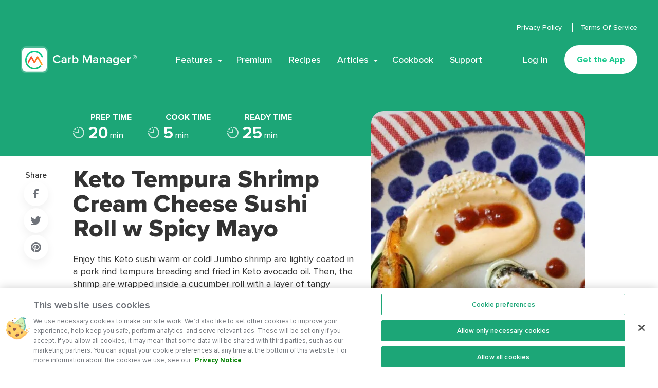

--- FILE ---
content_type: text/html; charset=utf-8
request_url: https://www.carbmanager.com/recipe-detail/ug:a02366cd-b760-51bb-4204-53165b42b57d/keto-tempura-shrimp-cream-cheese-sushi-roll-w-spicy-mayo
body_size: 69027
content:
<!doctype html>
<html data-n-head-ssr lang="en" data-n-head="%7B%22lang%22:%7B%22ssr%22:%22en%22%7D%7D">
  <head >
    <title>Keto Tempura Shrimp Cream Cheese Sushi Roll w Spicy Mayo | Carb Manager</title><meta data-n-head="ssr" charset="utf-8"><meta data-n-head="ssr" name="viewport" content="width=device-width, initial-scale=1"><meta data-n-head="ssr" name="apple-itunes-app" content="app-id=410089731"><meta data-n-head="ssr" name="color-scheme" content="light"><meta data-n-head="ssr" data-hid="charset" charset="utf-8"><meta data-n-head="ssr" data-hid="mobile-web-app-capable" name="mobile-web-app-capable" content="yes"><meta data-n-head="ssr" data-hid="apple-mobile-web-app-title" name="apple-mobile-web-app-title" content="Carb Manager"><meta data-n-head="ssr" data-hid="author" name="author" content="Carb Manager"><meta data-n-head="ssr" data-hid="theme-color" name="theme-color" content="#1CA677"><meta data-n-head="ssr" data-hid="og:type" name="og:type" property="og:type" content="website"><meta data-n-head="ssr" data-hid="og:site_name" name="og:site_name" property="og:site_name" content="Carb Manager"><meta data-n-head="ssr" data-hid="og:title" name="og:title" content="Keto Tempura Shrimp Cream Cheese Sushi Roll w Spicy Mayo"><meta data-n-head="ssr" data-hid="twitter:title" name="twitter:title" content="Keto Tempura Shrimp Cream Cheese Sushi Roll w Spicy Mayo"><meta data-n-head="ssr" data-hid="description" name="description" content="Enjoy this Keto sushi warm or cold! Jumbo shrimp are lightly coated in a pork rind tempura breading and fried in Keto avocado oil. Then, the shrimp are wrapp..."><meta data-n-head="ssr" data-hid="og:description" name="og:description" content="Enjoy this Keto sushi warm or cold! Jumbo shrimp are lightly coated in a pork rind tempura breading and fried in Keto avocado oil. Then, the shrimp are wrapp..."><meta data-n-head="ssr" data-hid="twitter:description" name="twitter:description" content="Enjoy this Keto sushi warm or cold! Jumbo shrimp are lightly coated in a pork rind tempura breading and fried in Keto avocado oil. Then, the shrimp are wrapp..."><meta data-n-head="ssr" data-hid="og:image" name="og:image" property="og:image" content="https://images.carbmanager.com/7jSO_9oIE1ia90eEMxdHvJ5Dn9nMAu9ibjJyLl6riTo/resize:fit:1200/L25jYWNoZS01NzkzZC5hcHBzcG90LmNvbS9vL2E3ZmMwMGFkLTZmNzktMzNmNi1lNzBkLTE4ZGFmMTYyNTMwMy5qcGVnP2FsdD1tZWRpYSZ0b2tlbj00ZDgwNTYxYS1lMDAxLTQ3ZmEtOGY2OC01NjM3ZThiNTEwNmM"><meta data-n-head="ssr" data-hid="twitter:image" name="twitter:image" property="twitter:image" content="https://images.carbmanager.com/7jSO_9oIE1ia90eEMxdHvJ5Dn9nMAu9ibjJyLl6riTo/resize:fit:1200/L25jYWNoZS01NzkzZC5hcHBzcG90LmNvbS9vL2E3ZmMwMGFkLTZmNzktMzNmNi1lNzBkLTE4ZGFmMTYyNTMwMy5qcGVnP2FsdD1tZWRpYSZ0b2tlbj00ZDgwNTYxYS1lMDAxLTQ3ZmEtOGY2OC01NjM3ZThiNTEwNmM"><meta data-n-head="ssr" data-hid="twitter:card" name="twitter:card" content="summary_large_image"><meta data-n-head="ssr" data-hid="og:url" name="og:url" content="https://www.carbmanager.com/recipe-detail/ug:a02366cd-b760-51bb-4204-53165b42b57d/keto-tempura-shrimp-cream-cheese-sushi-roll-w-spicy-mayo"><meta data-n-head="ssr" data-hid="twitter:url" name="twitter:url" content="https://www.carbmanager.com/recipe-detail/ug:a02366cd-b760-51bb-4204-53165b42b57d/keto-tempura-shrimp-cream-cheese-sushi-roll-w-spicy-mayo"><meta data-n-head="ssr" data-hid="twitter:creator" name="twitter:creator" content="@carbmanagerapp"><link data-n-head="ssr" rel="icon" type="image/x-icon" href="/favicon.ico"><link data-n-head="ssr" data-hid="shortcut-icon" rel="shortcut icon" href="/_nuxt/icons/icon_64x64.fa6e71.png"><link data-n-head="ssr" data-hid="apple-touch-icon" rel="apple-touch-icon" href="/_nuxt/icons/icon_512x512.fa6e71.png" sizes="512x512"><link data-n-head="ssr" rel="manifest" href="/_nuxt/manifest.4cd9a692.json" data-hid="manifest"><link data-n-head="ssr" rel="canonical" href="https://www.carbmanager.com/recipe-detail/ug:a02366cd-b760-51bb-4204-53165b42b57d/keto-tempura-shrimp-cream-cheese-sushi-roll-w-spicy-mayo"><link data-n-head="ssr" rel="preload" as="image" href="https://images.carbmanager.com/7jSO_9oIE1ia90eEMxdHvJ5Dn9nMAu9ibjJyLl6riTo/resize:fit:1200/L25jYWNoZS01NzkzZC5hcHBzcG90LmNvbS9vL2E3ZmMwMGFkLTZmNzktMzNmNi1lNzBkLTE4ZGFmMTYyNTMwMy5qcGVnP2FsdD1tZWRpYSZ0b2tlbj00ZDgwNTYxYS1lMDAxLTQ3ZmEtOGY2OC01NjM3ZThiNTEwNmM" imagesrcset="https://images.carbmanager.com/7jSO_9oIE1ia90eEMxdHvJ5Dn9nMAu9ibjJyLl6riTo/resize:fit:1200/L25jYWNoZS01NzkzZC5hcHBzcG90LmNvbS9vL2E3ZmMwMGFkLTZmNzktMzNmNi1lNzBkLTE4ZGFmMTYyNTMwMy5qcGVnP2FsdD1tZWRpYSZ0b2tlbj00ZDgwNTYxYS1lMDAxLTQ3ZmEtOGY2OC01NjM3ZThiNTEwNmM 1x,https://images.carbmanager.com/2JWLPEhTEa5152C8yWyNSjWzKnoDMgT3nnGd_qa3flw/resize:fit:2400/L25jYWNoZS01NzkzZC5hcHBzcG90LmNvbS9vL2E3ZmMwMGFkLTZmNzktMzNmNi1lNzBkLTE4ZGFmMTYyNTMwMy5qcGVnP2FsdD1tZWRpYSZ0b2tlbj00ZDgwNTYxYS1lMDAxLTQ3ZmEtOGY2OC01NjM3ZThiNTEwNmM 2x" type="image/avif" fetchpriority="high"><link data-n-head="ssr" rel="preload" as="image" href="https://images.carbmanager.com/7jSO_9oIE1ia90eEMxdHvJ5Dn9nMAu9ibjJyLl6riTo/resize:fit:1200/L25jYWNoZS01NzkzZC5hcHBzcG90LmNvbS9vL2E3ZmMwMGFkLTZmNzktMzNmNi1lNzBkLTE4ZGFmMTYyNTMwMy5qcGVnP2FsdD1tZWRpYSZ0b2tlbj00ZDgwNTYxYS1lMDAxLTQ3ZmEtOGY2OC01NjM3ZThiNTEwNmM" imagesrcset="https://images.carbmanager.com/7jSO_9oIE1ia90eEMxdHvJ5Dn9nMAu9ibjJyLl6riTo/resize:fit:1200/L25jYWNoZS01NzkzZC5hcHBzcG90LmNvbS9vL2E3ZmMwMGFkLTZmNzktMzNmNi1lNzBkLTE4ZGFmMTYyNTMwMy5qcGVnP2FsdD1tZWRpYSZ0b2tlbj00ZDgwNTYxYS1lMDAxLTQ3ZmEtOGY2OC01NjM3ZThiNTEwNmM 1x,https://images.carbmanager.com/2JWLPEhTEa5152C8yWyNSjWzKnoDMgT3nnGd_qa3flw/resize:fit:2400/L25jYWNoZS01NzkzZC5hcHBzcG90LmNvbS9vL2E3ZmMwMGFkLTZmNzktMzNmNi1lNzBkLTE4ZGFmMTYyNTMwMy5qcGVnP2FsdD1tZWRpYSZ0b2tlbj00ZDgwNTYxYS1lMDAxLTQ3ZmEtOGY2OC01NjM3ZThiNTEwNmM 2x" type="image/avif" fetchpriority="high"><script data-n-head="ssr" vmid="ldjson-schema" type="application/ld+json">[{"@context":"https://schema.org","@type":"SoftwareApplication","name":"Carb Manager","operatingSystem":"Android","applicationCategory":"LifestyleApplication","aggregateRating":{"@type":"AggregateRating","ratingValue":"4.6","ratingCount":"69732"},"offers":{"@type":"Offer","price":"39.99","priceCurrency":"USD"}},{"@context":"https://schema.org","@type":"SoftwareApplication","name":"Carb Manager","operatingSystem":"iOS","applicationCategory":"LifestyleApplication","aggregateRating":{"@type":"AggregateRating","ratingValue":"4.8","ratingCount":"514400"},"offers":{"@type":"Offer","price":"39.99","priceCurrency":"USD"}},{"@context":"https://schema.org","@type":"SoftwareApplication","name":"Carb Manager","operatingSystem":"Web","applicationCategory":"LifestyleApplication","aggregateRating":{"@type":"AggregateRating","ratingValue":"4.8","ratingCount":"514400"},"offers":{"@type":"Offer","price":"39.99","priceCurrency":"USD"}}]</script><script data-n-head="ssr">LUX=(function(){var a=("undefined"!==typeof(LUX)&&"undefined"!==typeof(LUX.gaMarks)?LUX.gaMarks:[]);var d=("undefined"!==typeof(LUX)&&"undefined"!==typeof(LUX.gaMeasures)?LUX.gaMeasures:[]);var j="LUX_start";var k=window.performance;var l=("undefined"!==typeof(LUX)&&LUX.ns?LUX.ns:(Date.now?Date.now():+(new Date())));if(k&&k.timing&&k.timing.navigationStart){l=k.timing.navigationStart}function f(){if(k&&k.now){return k.now()}var o=Date.now?Date.now():+(new Date());return o-l}function b(n){if(k){if(k.mark){return k.mark(n)}else{if(k.webkitMark){return k.webkitMark(n)}}}a.push({name:n,entryType:"mark",startTime:f(),duration:0});return}function m(p,t,n){if("undefined"===typeof(t)&&h(j)){t=j}if(k){if(k.measure){if(t){if(n){return k.measure(p,t,n)}else{return k.measure(p,t)}}else{return k.measure(p)}}else{if(k.webkitMeasure){return k.webkitMeasure(p,t,n)}}}var r=0,o=f();if(t){var s=h(t);if(s){r=s.startTime}else{if(k&&k.timing&&k.timing[t]){r=k.timing[t]-k.timing.navigationStart}else{return}}}if(n){var q=h(n);if(q){o=q.startTime}else{if(k&&k.timing&&k.timing[n]){o=k.timing[n]-k.timing.navigationStart}else{return}}}d.push({name:p,entryType:"measure",startTime:r,duration:(o-r)});return}function h(n){return c(n,g())}function c(p,o){for(i=o.length-1;i>=0;i--){var n=o[i];if(p===n.name){return n}}return undefined}function g(){if(k){if(k.getEntriesByType){return k.getEntriesByType("mark")}else{if(k.webkitGetEntriesByType){return k.webkitGetEntriesByType("mark")}}}return a}return{mark:b,measure:m,gaMarks:a,gaMeasures:d}})();LUX.ns=(Date.now?Date.now():+(new Date()));LUX.ac=[];LUX.cmd=function(a){LUX.ac.push(a)};LUX.init=function(){LUX.cmd(["init"])};LUX.send=function(){LUX.cmd(["send"])};LUX.addData=function(a,b){LUX.cmd(["addData",a,b])};LUX_ae=[];window.addEventListener("error",function(a){LUX_ae.push(a)});LUX_al=[];if("function"===typeof(PerformanceObserver)&&"function"===typeof(PerformanceLongTaskTiming)){var LongTaskObserver=new PerformanceObserver(function(c){var b=c.getEntries();for(var a=0;a<b.length;a++){var d=b[a];LUX_al.push(d)}});try{LongTaskObserver.observe({type:["longtask"]})}catch(e){}};</script><script data-n-head="ssr" src="https://cdn.speedcurve.com/js/lux.js?id=4214960633" async defer crossorigin="anonymous"></script><script data-n-head="ssr" data-hid="nuxt-jsonld-1d1eeecd" type="application/ld+json">[{"@context":"https://schema.org/","@type":"Recipe","name":"Keto Tempura Shrimp Cream Cheese Sushi Roll w Spicy Mayo","image":["https://images.carbmanager.com/7jSO_9oIE1ia90eEMxdHvJ5Dn9nMAu9ibjJyLl6riTo/resize:fit:1200/L25jYWNoZS01NzkzZC5hcHBzcG90LmNvbS9vL2E3ZmMwMGFkLTZmNzktMzNmNi1lNzBkLTE4ZGFmMTYyNTMwMy5qcGVnP2FsdD1tZWRpYSZ0b2tlbj00ZDgwNTYxYS1lMDAxLTQ3ZmEtOGY2OC01NjM3ZThiNTEwNmM"],"description":"Enjoy this Keto sushi warm or cold! Jumbo shrimp are lightly coated in a pork rind tempura breading and fried in Keto avocado oil. Then, the shrimp are wrapped inside a cucumber roll with a layer of tangy cream cheese. The directions walk you through an easy way to roll up the perfect sushi roll, so anyone can make this recipe. You won’t want to include this recipe in your meal prep, but it makes a great lunch on weekends or can even be eaten as a snack. To make a filling meal, pair the sushi with your favorite Carb Manager Keto side dish. Eat with a pair of chopsticks or enjoy as a fun finger food. If you’d like a spicier sushi roll, either add extra Sriracha to your spicy mayo or use spicy pork rinds when making your tempura shrimp.\n\n### I Want Rice In My Sushi\n\nYou’re probably used to sticky white rice in your sushi. While you obviously cannot include this ingredient, you can make mock white rice with riced cauliflower. Cook cauliflower rice to your liking in a pan with some salt and rice vinegar. To give the rice a sticky effect, you’ll need to coat the rice in melted butter. You can press cooled cauliflower rice into a thin layer on top of the nori seaweed when making your sushi. Make sure to leave empty space around the edges of your sushi to avoid making a cauliflower rice mess. If you utilize this step, make sure to include the cauliflower in your food log when tracking your macros.\n\n### Keto Sushi Toppings\n\nThe sushi you buy at restaurants and stores always has fun toppings for a variety of flavors and textures to enjoy. On the Keto diet, you still have plenty of options! This recipe features a spicy mayo, which is a super easy way to add fat macros to your meal. Traditional soy sauce for dipping is also a completely Keto ingredient to include on the side. For a crunchy topping, sprinkle some extra pork rind crumbs on top as if they were tempura breading crumbs. Make the Carb Manager Keto Teriyaki Sauce or Carb Manager Easy Teriyaki Sauce for a sweeter dipping sauce. You can even enjoy pickled ginger in small amounts to cleanse your palate between bites.\n\nJessica L.","prepTime":"PT20M","cookTime":"PT5M","totalTime":"PT25M","recipeYield":"1","nutrition":{"@type":"NutritionInformation","calories":"437 calories"},"recipeIngredient":["6 large Shrimp Raw","½ ounce Fried Pork Rinds","1 tablespoon Avocado Oil","3 ounce Cucumber, Raw, With Peel","1 sheet Laver (nori), Dried","1 ounce Cream Cheese","1 tablespoon Mayonnaise","¼ teaspoon Hot Chili Sauce (Sriracha)"],"recipeInstructions":[{"@type":"HowToStep","text":"Prepare tempura shrimp by patting whole jumbo shrimp dry. Peel and devein the shrimp if necessary. Leave the tails on to help prevent the shrimp from shrinking too much while cooking. In a small bowl, toss the shrimp with a pinch of salt and pepper to taste. Set the shrimp aside for the next step."},{"@type":"HowToStep","text":"Make pork rind breading by pulsing fried pork rinds in a food processor until you have a fine crumb. If you don’t have a food processor, you can use a bullet blender or crush the pork rinds in a Ziploc bag with a rolling pin. Arrange the pork rind breading on a plate and coat the shrimp. Press the crumbs into the shrimp so they adhere, leaving a thin and even coating."},{"@type":"HowToStep","text":"Brush the oil across the base of a cast-iron skillet. If you don’t have a cast iron, a non-stick skillet will work here too. Heat the skillet to medium-high heat until you see the oil just begin to smoke. Place the shrimp in the hot skillet and cook for about 2 minutes per side. Use a pair of tongs to turn the shrimp over until the breadcrumbs turn golden brown. Set the cooked shrimp aside to rest and cool."},{"@type":"HowToStep","text":"Use a vegetable peeler to peel slices off a whole cucumber. Choose 10-12 slices of cucumber and arrange them into a flat layer on a paper towel by laying them vertically with each slice overlapping the previous one halfway. Press a second sheet of paper towel over the top of the cucumber layer to soak up excess moisture. Your layer of cucumber slices should look like the picture."},{"@type":"HowToStep","text":"Lay a sheet of nori dried seaweed on top of the cucumber layer. Microwave room temperature cream cheese for just 10 seconds to soften. Use the back of a spoon or a small frosting spatula to spread the cream cheese in a horizontal strip across the edge of the nori sheet nearest to you. Leave about 1 inch of space between the cream cheese and the very edge of the sushi roll, as pictured."},{"@type":"HowToStep","text":"Remove the tails from the tempura shrimp. Arrange the shrimp across the strip of cream cheese. Starting from the edge nearest you, lift the cucumber and nori layers and fold them over the cream cheese and shrimp filling. You can use the paper towel to help you lift the cucumber and roll the sushi up into a tight roll. Use a sharp knife to slice the finished sushi roll into 6 pieces. If you’d like to include shrimp tails like the recipe photo, leave the tails on the two shrimp on the ends of the sushi roll, and leave the tails sticking out as you roll and slice."},{"@type":"HowToStep","text":"Make the spicy mayo by whisking together the mayo and Sriracha. Spread the spicy may on one side of your serving plate, and arrange the shrimp sushi around it. You may also dollop the spicy mayo directly onto the top of your sushi pieces. At your discretion, garnish the plate with extra Sriracha and a sprinkle of sesame seeds. Other Keto garnishes you can include with the sushi is soy sauce or small amounts of wasabi."}],"aggregateRating":{"@type":"AggregateRating","ratingValue":"5","ratingCount":"1"}},{"@context":"https://schema.org","@type":"BreadcrumbList","name":"Carb Manager Recipe","itemListElement":[{"@type":"ListItem","position":1,"item":{"@id":"https://www.carbmanager.com/recipes","name":"Recipes"}},{"@type":"ListItem","position":2,"item":{"@id":"https://www.carbmanager.com/recipes/keto-tempura-shrimp-cream-cheese-sushi-roll-w-spicy-mayo","name":"Keto Tempura Shrimp Cream Cheese Sushi Roll w Spicy Mayo"}}]}]</script><style data-vue-ssr-id="6059643b:0 9d2dba92:0 7fec8466:0 3191d5ad:0 aaf31ae8:0 e2090f2c:0 6d99cef5:0 151756d8:0 ba723922:0 2c04129d:0 f91b32d0:0 2bd7a3ba:0 9dabf740:0 5d908e56:0 068995c6:0 03d4f525:0 8cb1d136:0 09444cfc:0 7b07d81a:0 5697eb69:0 3f73bab3:0 15759b90:0 7bc555b3:0 2609a9b5:0 1a90c5d8:0 48749f22:0 7ce90fd9:0 cc028e9a:0 f182c0c2:0 16d2d39c:0 24ebd1c4:0 7e360b76:0 3cb561e5:0 4249b152:0 efe7a7c2:0 6b9ba628:0 010260a8:0 3cf9490d:0 0988907d:0 0416b10a:0 5823a84f:0 781428df:0 5583c8ec:0 7aea3910:0 09576f8c:0 7a15ba72:0 daebd99a:0 374b93ec:0 39abaa0d:0 2f03d9b1:0 3f15c799:0 727aba72:0 4820d5e0:0 4308791d:0 fa63d8f4:0 117677e0:0 43d544ce:0 5052f8ff:0 dbfbd992:0 eadc6356:0 9265a610:0">
@font-face{font-family:"swiper-icons";src:url("data:application/font-woff;charset=utf-8;base64, [base64]//wADZ2x5ZgAAAywAAADMAAAD2MHtryVoZWFkAAABbAAAADAAAAA2E2+eoWhoZWEAAAGcAAAAHwAAACQC9gDzaG10eAAAAigAAAAZAAAArgJkABFsb2NhAAAC0AAAAFoAAABaFQAUGG1heHAAAAG8AAAAHwAAACAAcABAbmFtZQAAA/gAAAE5AAACXvFdBwlwb3N0AAAFNAAAAGIAAACE5s74hXjaY2BkYGAAYpf5Hu/j+W2+MnAzMYDAzaX6QjD6/4//Bxj5GA8AuRwMYGkAPywL13jaY2BkYGA88P8Agx4j+/8fQDYfA1AEBWgDAIB2BOoAeNpjYGRgYNBh4GdgYgABEMnIABJzYNADCQAACWgAsQB42mNgYfzCOIGBlYGB0YcxjYGBwR1Kf2WQZGhhYGBiYGVmgAFGBiQQkOaawtDAoMBQxXjg/wEGPcYDDA4wNUA2CCgwsAAAO4EL6gAAeNpj2M0gyAACqxgGNWBkZ2D4/wMA+xkDdgAAAHjaY2BgYGaAYBkGRgYQiAHyGMF8FgYHIM3DwMHABGQrMOgyWDLEM1T9/w8UBfEMgLzE////P/5//f/V/xv+r4eaAAeMbAxwIUYmIMHEgKYAYjUcsDAwsLKxc3BycfPw8jEQA/[base64]/uznmfPFBNODM2K7MTQ45YEAZqGP81AmGGcF3iPqOop0r1SPTaTbVkfUe4HXj97wYE+yNwWYxwWu4v1ugWHgo3S1XdZEVqWM7ET0cfnLGxWfkgR42o2PvWrDMBSFj/IHLaF0zKjRgdiVMwScNRAoWUoH78Y2icB/yIY09An6AH2Bdu/UB+yxopYshQiEvnvu0dURgDt8QeC8PDw7Fpji3fEA4z/PEJ6YOB5hKh4dj3EvXhxPqH/SKUY3rJ7srZ4FZnh1PMAtPhwP6fl2PMJMPDgeQ4rY8YT6Gzao0eAEA409DuggmTnFnOcSCiEiLMgxCiTI6Cq5DZUd3Qmp10vO0LaLTd2cjN4fOumlc7lUYbSQcZFkutRG7g6JKZKy0RmdLY680CDnEJ+UMkpFFe1RN7nxdVpXrC4aTtnaurOnYercZg2YVmLN/d/gczfEimrE/fs/bOuq29Zmn8tloORaXgZgGa78yO9/cnXm2BpaGvq25Dv9S4E9+5SIc9PqupJKhYFSSl47+Qcr1mYNAAAAeNptw0cKwkAAAMDZJA8Q7OUJvkLsPfZ6zFVERPy8qHh2YER+3i/BP83vIBLLySsoKimrqKqpa2hp6+jq6RsYGhmbmJqZSy0sraxtbO3sHRydnEMU4uR6yx7JJXveP7WrDycAAAAAAAH//wACeNpjYGRgYOABYhkgZgJCZgZNBkYGLQZtIJsFLMYAAAw3ALgAeNolizEKgDAQBCchRbC2sFER0YD6qVQiBCv/H9ezGI6Z5XBAw8CBK/m5iQQVauVbXLnOrMZv2oLdKFa8Pjuru2hJzGabmOSLzNMzvutpB3N42mNgZGBg4GKQYzBhYMxJLMlj4GBgAYow/P/PAJJhLM6sSoWKfWCAAwDAjgbRAAB42mNgYGBkAIIbCZo5IPrmUn0hGA0AO8EFTQAA") format("woff");font-weight:400;font-style:normal}:root{--swiper-theme-color:#007aff}.swiper-container{margin-left:auto;margin-right:auto;position:relative;overflow:hidden;list-style:none;padding:0;z-index:1}.swiper-container-vertical>.swiper-wrapper{-webkit-box-orient:vertical;-webkit-box-direction:normal;-ms-flex-direction:column;flex-direction:column}.swiper-wrapper{position:relative;width:100%;height:100%;z-index:1;display:-webkit-box;display:-ms-flexbox;display:flex;-webkit-transition-property:-webkit-transform;transition-property:-webkit-transform;transition-property:transform;transition-property:transform,-webkit-transform;-webkit-box-sizing:content-box;box-sizing:content-box}.swiper-container-android .swiper-slide,.swiper-wrapper{-webkit-transform:translateZ(0);transform:translateZ(0)}.swiper-container-multirow>.swiper-wrapper{-ms-flex-wrap:wrap;flex-wrap:wrap}.swiper-container-multirow-column>.swiper-wrapper{-ms-flex-wrap:wrap;flex-wrap:wrap;-webkit-box-orient:vertical;-webkit-box-direction:normal;-ms-flex-direction:column;flex-direction:column}.swiper-container-free-mode>.swiper-wrapper{-webkit-transition-timing-function:ease-out;transition-timing-function:ease-out;margin:0 auto}.swiper-slide{-ms-flex-negative:0;flex-shrink:0;width:100%;height:100%;position:relative;-webkit-transition-property:-webkit-transform;transition-property:-webkit-transform;transition-property:transform;transition-property:transform,-webkit-transform}.swiper-slide-invisible-blank{visibility:hidden}.swiper-container-autoheight,.swiper-container-autoheight .swiper-slide{height:auto}.swiper-container-autoheight .swiper-wrapper{-webkit-box-align:start;-ms-flex-align:start;align-items:flex-start;-webkit-transition-property:height,-webkit-transform;transition-property:height,-webkit-transform;transition-property:transform,height;transition-property:transform,height,-webkit-transform}.swiper-container-3d{-webkit-perspective:1200px;perspective:1200px}.swiper-container-3d .swiper-cube-shadow,.swiper-container-3d .swiper-slide,.swiper-container-3d .swiper-slide-shadow-bottom,.swiper-container-3d .swiper-slide-shadow-left,.swiper-container-3d .swiper-slide-shadow-right,.swiper-container-3d .swiper-slide-shadow-top,.swiper-container-3d .swiper-wrapper{-webkit-transform-style:preserve-3d;transform-style:preserve-3d}.swiper-container-3d .swiper-slide-shadow-bottom,.swiper-container-3d .swiper-slide-shadow-left,.swiper-container-3d .swiper-slide-shadow-right,.swiper-container-3d .swiper-slide-shadow-top{position:absolute;left:0;top:0;width:100%;height:100%;pointer-events:none;z-index:10}.swiper-container-3d .swiper-slide-shadow-left{background-image:-webkit-gradient(linear,right top,left top,from(rgba(0,0,0,.5)),to(transparent));background-image:linear-gradient(270deg,rgba(0,0,0,.5),transparent)}.swiper-container-3d .swiper-slide-shadow-right{background-image:-webkit-gradient(linear,left top,right top,from(rgba(0,0,0,.5)),to(transparent));background-image:linear-gradient(90deg,rgba(0,0,0,.5),transparent)}.swiper-container-3d .swiper-slide-shadow-top{background-image:-webkit-gradient(linear,left bottom,left top,from(rgba(0,0,0,.5)),to(transparent));background-image:linear-gradient(0deg,rgba(0,0,0,.5),transparent)}.swiper-container-3d .swiper-slide-shadow-bottom{background-image:-webkit-gradient(linear,left top,left bottom,from(rgba(0,0,0,.5)),to(transparent));background-image:linear-gradient(180deg,rgba(0,0,0,.5),transparent)}.swiper-container-css-mode>.swiper-wrapper{overflow:auto;scrollbar-width:none;-ms-overflow-style:none}.swiper-container-css-mode>.swiper-wrapper::-webkit-scrollbar{display:none}.swiper-container-css-mode>.swiper-wrapper>.swiper-slide{scroll-snap-align:start start}.swiper-container-horizontal.swiper-container-css-mode>.swiper-wrapper{-ms-scroll-snap-type:x mandatory;scroll-snap-type:x mandatory}.swiper-container-vertical.swiper-container-css-mode>.swiper-wrapper{-ms-scroll-snap-type:y mandatory;scroll-snap-type:y mandatory}
/*! normalize-scss | MIT/GPLv2 License | bit.ly/normalize-scss */html{font-family:"proxima-nova",Helvetica,Arial,sans-serif;font-size:112.5%;line-height:1.3333333333em;-ms-text-size-adjust:100%;-webkit-text-size-adjust:100%}body{margin:0}article,aside,footer,header,nav,section{display:block}h1{font-size:1.7777777778em;line-height:1.5em;margin:.75em 0}h2{font-size:1.3333333333em;line-height:2em;margin:1em 0}h3{font-size:1.04em;line-height:1.2820512821em;margin:1.2820512821em 0}h4{font-size:.8888888889em;line-height:1.5em;margin:1.5em 0}h5{font-size:.7377777778em;line-height:1.8072289157em;margin:1.8072289157em 0}h6{font-size:.5955555556em;line-height:2.2388059701em;margin:2.2388059701em 0}blockquote{margin:1.3333333333em 40px}dl,ol,ul{margin:1.3333333333em 0}ol ol,ol ul,ul ol,ul ul{margin:0}dd{margin:0 0 0 40px}ol,ul{padding:0 0 0 40px}figcaption,figure{display:block}figure{margin:1.3333333333em 40px}hr{-webkit-box-sizing:content-box;box-sizing:content-box;height:0;overflow:visible}main{display:block}p,pre{margin:1.3333333333em 0}pre{font-family:monospace,monospace;font-size:1em}a{background-color:transparent;-webkit-text-decoration-skip:objects}abbr[title]{border-bottom:none;text-decoration:underline;-webkit-text-decoration:underline dotted;text-decoration:underline dotted}b,strong{font-weight:inherit;font-weight:bolder}code,kbd,samp{font-family:monospace,monospace;font-size:1em}dfn{font-style:italic}mark{background-color:#ff0;color:#000}small{font-size:80%}sub,sup{font-size:75%;line-height:0;position:relative;vertical-align:baseline}sub{bottom:-.25em}sup{top:-.5em}audio,video{display:inline-block}audio:not([controls]){display:none;height:0}img{border-style:none}svg:not(:root){overflow:hidden}button,input,optgroup,select,textarea{font-family:"proxima-nova",Helvetica,Arial,sans-serif;font-size:100%;line-height:1.3333333333em;margin:0}button{overflow:visible}button,select{text-transform:none}[type=reset],[type=submit],button,html [type=button]{-webkit-appearance:button}[type=button]::-moz-focus-inner,[type=reset]::-moz-focus-inner,[type=submit]::-moz-focus-inner,button::-moz-focus-inner{border-style:none;padding:0}[type=button]:-moz-focusring,[type=reset]:-moz-focusring,[type=submit]:-moz-focusring,button:-moz-focusring{outline:1px dotted ButtonText}input{overflow:visible}[type=checkbox],[type=radio]{-webkit-box-sizing:border-box;box-sizing:border-box;padding:0}[type=number]::-webkit-inner-spin-button,[type=number]::-webkit-outer-spin-button{height:auto}[type=search]{-webkit-appearance:textfield;outline-offset:-2px}[type=search]::-webkit-search-cancel-button,[type=search]::-webkit-search-decoration{-webkit-appearance:none}::-webkit-file-upload-button{-webkit-appearance:button;font:inherit}fieldset{padding:.35em .75em .625em}legend{-webkit-box-sizing:border-box;box-sizing:border-box;display:table;max-width:100%;padding:0;color:inherit;white-space:normal}progress{display:inline-block;vertical-align:baseline}textarea{overflow:auto}details{display:block}summary{display:list-item}menu{display:block;margin:1.3333333333em 0;padding:0 0 0 40px}menu menu,ol menu,ul menu{margin:0}canvas{display:inline-block}[hidden],template{display:none}@font-face{font-family:"proxima-nova";src:url(/fonts/proximanova-regular.woff2) format("woff2"),url(/fonts/proximanova-regular.woff) format("woff");font-weight:400;font-style:normal;font-display:swap}@font-face{font-family:"proxima-nova";src:url(/fonts/proximanova-medium.woff2) format("woff2"),url(/fonts/proximanova-medium.woff) format("woff");font-weight:500;font-style:normal;font-display:swap}@font-face{font-family:"proxima-nova";src:url(/fonts/proximanova-semibold.woff2) format("woff2"),url(/fonts/proximanova-semibold.woff) format("woff");font-weight:600;font-style:normal;font-display:swap}@font-face{font-family:"proxima-nova";src:url(/fonts/proximanova-bold.woff2) format("woff2"),url(/fonts/proximanova-bold.woff) format("woff");font-weight:700;font-style:normal;font-display:swap}@font-face{font-family:"proxima-nova";src:url(/fonts/proximanova-extrabold.woff2) format("woff2"),url(/fonts/proximanova-extrabold.woff) format("woff");font-weight:800;font-style:normal;font-display:swap}*,:after,:before{-webkit-box-sizing:border-box;box-sizing:border-box}:root{color-scheme:light!important}body{overflow-x:hidden;font-size:18px;line-height:24px;font-family:"proxima-nova",Helvetica,Arial,sans-serif;-webkit-font-smoothing:antialiased;-moz-osx-font-smoothing:grayscale}ul{list-style:none;margin-top:0;margin-bottom:0;padding-left:0}h1,h2,h3,h4,h5,h6,ol,p,ul{margin:0}
.nuxt-progress{position:fixed;top:0;left:0;right:0;height:2px;width:0;opacity:1;-webkit-transition:width .1s,opacity .4s;transition:width .1s,opacity .4s;background-color:#1ca677;z-index:999999}.nuxt-progress.nuxt-progress-notransition{-webkit-transition:none;transition:none}.nuxt-progress-failed{background-color:red}
.content[data-v-3900df3e]{min-height:calc(100vh - 290px)}@media only screen and (min-width:540px){.content[data-v-3900df3e]{min-height:calc(100vh - 198px)}}@media only screen and (min-width:768px){.content[data-v-3900df3e]{min-height:calc(100vh - 190px)}}@media only screen and (min-width:1140px){.content[data-v-3900df3e]{min-height:calc(100vh - 218px)}}@media only screen and (min-width:1200px){.content[data-v-3900df3e]{min-height:calc(100vh - 302px)}}
html{--scrollbar-width:calc(100vw - 100%)}.is-mobile-menu-active{overflow-y:hidden;margin-right:100%;margin-right:calc(100vw - var(--scrollbar-width));height:100vh}@media only screen and (min-width:1200px){.is-mobile-menu-active{margin-right:0;overflow-y:visible;overflow-y:initial;height:auto}}
.site-header[data-v-600d581c]{position:absolute;top:-1px;left:0;padding:16px;z-index:4;width:100%;-webkit-animation-name:headerFadeIn-data-v-600d581c;animation-name:headerFadeIn-data-v-600d581c;-webkit-animation-duration:.25s;animation-duration:.25s;-webkit-animation-timing-function:ease-out;animation-timing-function:ease-out}@media only screen and (max-width:1199px){.site-header[data-v-600d581c]:after,.site-header[data-v-600d581c]:before{content:" ";display:table}.site-header[data-v-600d581c]:after{clear:both;position:absolute;display:block;top:1px;left:0;right:0;z-index:-1;opacity:0;height:100%;content:"";background:#fff;border-bottom:1px solid #ebeff4;-webkit-transform:translateY(-200%);transform:translateY(-200%);-webkit-transition:-webkit-transform .5s cubic-bezier(.77,.2,.05,1);transition:-webkit-transform .5s cubic-bezier(.77,.2,.05,1);transition:transform .5s cubic-bezier(.77,.2,.05,1);transition:transform .5s cubic-bezier(.77,.2,.05,1),-webkit-transform .5s cubic-bezier(.77,.2,.05,1)}}@media only screen and (min-width:1140px){.site-header[data-v-600d581c]{padding:16px 24px}}@media only screen and (min-width:1200px){.site-header[data-v-600d581c]{top:0;padding:40px}}@media only screen and (min-width:1360px){.site-header[data-v-600d581c]{padding:40px 80px}}@-webkit-keyframes headerFadeIn-data-v-600d581c{0%{opacity:0}to{opacity:1}}@keyframes headerFadeIn-data-v-600d581c{0%{opacity:0}to{opacity:1}}.site-header--sticky[data-v-600d581c]{background:#fff;border-radius:0 0 24px 24px;-webkit-box-shadow:0 10px 35px rgba(0,30,47,.1);box-shadow:0 10px 35px rgba(0,30,47,.1);-webkit-animation-name:slideFadeAnimation-data-v-600d581c;animation-name:slideFadeAnimation-data-v-600d581c;-webkit-animation-duration:.25s;animation-duration:.25s;-webkit-animation-timing-function:ease-out;animation-timing-function:ease-out;position:fixed;top:-1px;left:0;right:0}@-webkit-keyframes slideFadeAnimation-data-v-600d581c{0%{-webkit-transform:translateY(-100%);transform:translateY(-100%);opacity:0}to{-webkit-transform:translateY(0);transform:translateY(0);opacity:1}}@keyframes slideFadeAnimation-data-v-600d581c{0%{-webkit-transform:translateY(-100%);transform:translateY(-100%);opacity:0}to{-webkit-transform:translateY(0);transform:translateY(0);opacity:1}}@media only screen and (min-width:1200px){.site-header--sticky[data-v-600d581c]{background:#fff;border-radius:0 0 35px 35px;-webkit-box-shadow:0 10px 35px rgba(0,30,47,.1);box-shadow:0 10px 35px rgba(0,30,47,.1);top:0;padding:20px 40px}.site-header--sticky[data-v-600d581c]  .main-menu__submenu{top:72px}}@media only screen and (min-width:1360px){.site-header--sticky[data-v-600d581c]{padding:20px 80px}}.site-header--active[data-v-600d581c]{position:fixed;-webkit-animation-duration:0s;animation-duration:0s}.site-header--active[data-v-600d581c]:after{-webkit-transform:translateY(0);transform:translateY(0);opacity:1;z-index:1}@media only screen and (max-width:1199px){.site-header--sticky[data-v-600d581c]:before{position:absolute;left:0;top:0;width:100%;height:100%;z-index:1;opacity:0;background:#fff;border-radius:0 0 24px 24px;-webkit-transition:border-radius .5s;transition:border-radius .5s}}@media only screen and (max-width:1199px){.site-header--sticky.site-header--active[data-v-600d581c]:before{opacity:1;border-radius:0;-webkit-transition-delay:.5s;transition-delay:.5s}}.site-header__wrapper[data-v-600d581c]{position:relative}@media only screen and (min-width:1360px){.site-header__wrapper[data-v-600d581c]{margin:0 auto;max-width:1600px}}.site-header__name[data-v-600d581c]{position:relative;float:left;z-index:2;margin:0}@media only screen and (min-width:1200px){.site-header__name[data-v-600d581c]{position:absolute;float:none;bottom:1px}}.site-header__logo[data-v-600d581c]{outline:none}@media only screen and (max-width:1199px){.site-header__logo[data-v-600d581c]{position:relative;width:214px;height:54px;display:block;font:0/0 a;color:transparent;border:none;background:transparent url(/_nuxt/img/53d6b33.svg) 100% no-repeat;background-size:cover;-webkit-appearance:none;-moz-appearance:none;appearance:none}}@media only screen and (min-width:1200px){.site-header__logo[data-v-600d581c]{width:226px;height:53px;display:block;font:0/0 a;color:transparent;border:none;background:transparent url(/_nuxt/img/6d25ed0.svg) 100% no-repeat;background-size:cover;-webkit-appearance:none;-moz-appearance:none;appearance:none;-webkit-transition:opacity .1s;transition:opacity .1s}}@media only screen and (min-width:1200px){.site-header__logo[data-v-600d581c]:hover{opacity:.85}}.site-header--sticky .site-header__logo[data-v-600d581c],.site-header--theme-dark .site-header__logo[data-v-600d581c]{background-position:0;-webkit-transition-duration:0s;transition-duration:0s}@media only screen and (max-width:1199px){.site-header--sticky .site-header__logo[data-v-600d581c],.site-header--theme-dark .site-header__logo[data-v-600d581c]{opacity:1;-webkit-transition-duration:0s;transition-duration:0s}}@media only screen and (min-width:1140px){.site-header--theme-desktop-light:not(.site-header--sticky) .site-header__logo[data-v-600d581c]{background-position:100%}}.site-header--active .site-header__logo[data-v-600d581c]{background-position:0;-webkit-transition-delay:.5s;transition-delay:.5s}.site-header__hamburger[data-v-600d581c]{position:relative;float:right;width:48px;height:48px;border-radius:50%;-webkit-box-shadow:0 12px 24px rgba(17,21,32,.12);box-shadow:0 12px 24px rgba(17,21,32,.12);background:hsla(0,0%,100%,.15);z-index:2}@media only screen and (min-width:1140px){.site-header__hamburger[data-v-600d581c]{-webkit-transition:background .15s ease-out;transition:background .15s ease-out}.site-header__hamburger[data-v-600d581c]:hover{background:hsla(0,0%,100%,.2);-webkit-transition-timing-function:ease-in;transition-timing-function:ease-in}}@media only screen and (min-width:1200px){.site-header__hamburger[data-v-600d581c]{display:none}}@media only screen and (max-width:1199px){.site-header--active .site-header__hamburger[data-v-600d581c],.site-header--sticky .site-header__hamburger[data-v-600d581c],.site-header--theme-dark .site-header__hamburger[data-v-600d581c]{-webkit-box-shadow:none;box-shadow:none}}@media only screen and (max-width:1199px){.site-header__hamburger-icon[data-v-600d581c]{padding:0;font-family:"proxima-nova",Helvetica,Arial,sans-serif;vertical-align:middle;-ms-touch-action:manipulation;touch-action:manipulation;text-decoration:none;background-color:transparent;background-image:none;border:none;-webkit-user-select:none;-moz-user-select:none;-ms-user-select:none;user-select:none;text-shadow:none;outline:none;cursor:pointer;-webkit-tap-highlight-color:rgba(0,0,0,0);position:relative;z-index:1;width:100%;height:100%}.site-header__hamburger-icon[data-v-600d581c]:active,.site-header__hamburger-icon[data-v-600d581c]:focus,.site-header__hamburger-icon[data-v-600d581c]:hover{outline:none}.site-header__hamburger-icon--disabled[data-v-600d581c],.site-header__hamburger-icon[disabled][data-v-600d581c]{cursor:default}}@media only screen and (max-width:1199px)and (max-width:1199px){.site-header__hamburger-icon[data-v-600d581c]:after,.site-header__hamburger-icon[data-v-600d581c]:before{position:absolute;display:block;top:50%;left:50%;content:"";background-repeat:no-repeat;-webkit-transform:translateX(-50%) translateY(-50%);transform:translateX(-50%) translateY(-50%)}}@media only screen and (max-width:1199px)and (max-width:1199px){.site-header__hamburger-icon[data-v-600d581c]:before{width:18px;height:14px;background-image:url([data-uri]);background-position:0 0;background-size:cover}}@media only screen and (max-width:1199px)and (max-width:1199px){.site-header__hamburger-icon[data-v-600d581c]:after{background-image:url([data-uri]);width:12px;height:12px;background-position:50%;background-size:contain;opacity:0;background-color:#fff;border-radius:50%;-webkit-transition:opacity 0s;transition:opacity 0s}}@media only screen and (min-width:1140px){.site-header__hamburger-icon[data-v-600d581c]:before{-webkit-transition:opacity .15s ease-out;transition:opacity .15s ease-out}.site-header__hamburger-icon[data-v-600d581c]:hover:before{-webkit-transition-timing-function:ease-in;transition-timing-function:ease-in;opacity:.8}}@media only screen and (max-width:1199px){.site-header--active .site-header__hamburger-icon[data-v-600d581c]{margin:8px;width:32px;height:32px}}@media only screen and (max-width:1199px){.site-header--active .site-header__hamburger-icon[data-v-600d581c]:before{opacity:0;-webkit-transition-delay:.5s;transition-delay:.5s}}@media only screen and (max-width:1199px){.site-header--active .site-header__hamburger-icon[data-v-600d581c]:after{-webkit-transition-delay:.35s;transition-delay:.35s;opacity:1;-webkit-transition-duration:.25s;transition-duration:.25s}}@media only screen and (max-width:1199px){.site-header--sticky .site-header__hamburger-icon[data-v-600d581c],.site-header--sticky .site-header__hamburger-icon[data-v-600d581c]:before,.site-header--theme-dark .site-header__hamburger-icon[data-v-600d581c],.site-header--theme-dark .site-header__hamburger-icon[data-v-600d581c]:before{background-position:100% 0}}@media only screen and (min-width:1140px){.site-header--theme-desktop-light:not(.site-header--sticky) .site-header__hamburger-icon[data-v-600d581c]:before{background-position:0 0}}.site-header--sticky.site-header--active .site-header__hamburger-icon[data-v-600d581c]:before,.site-header--theme-dark .site-header__hamburger-icon[data-v-600d581c]:before{-webkit-transition-delay:0s;transition-delay:0s}@media only screen and (min-width:1200px){.site-header--theme-desktop-dark .site-header__hamburger-icon[data-v-600d581c]:before{-webkit-transition-delay:0s;transition-delay:0s}}.site-header__hamburger-text[data-v-600d581c]{position:absolute;width:1px;height:1px;margin:-1px;padding:0;overflow:hidden;clip:rect(0,0,0,0);border:0}.site-header__content[data-v-600d581c]{display:-webkit-box;display:-ms-flexbox;display:flex;-ms-flex-wrap:wrap;flex-wrap:wrap}@media only screen and (max-width:1199px){.site-header__content[data-v-600d581c]{position:fixed;-ms-flex-line-pack:justify;align-content:space-between;top:0;left:0;right:0;bottom:0;padding:84px 0 8px;visibility:hidden;overflow:hidden;height:0;opacity:0;clear:both;background:#fff;-webkit-transform:translateY(-200%);transform:translateY(-200%);-webkit-transition:-webkit-transform .5s cubic-bezier(.77,.2,.05,1);transition:-webkit-transform .5s cubic-bezier(.77,.2,.05,1);transition:transform .5s cubic-bezier(.77,.2,.05,1);transition:transform .5s cubic-bezier(.77,.2,.05,1),-webkit-transform .5s cubic-bezier(.77,.2,.05,1)}}@media only screen and (min-width:1200px){.site-header__content[data-v-600d581c]{position:relative;-webkit-box-orient:vertical;-webkit-box-direction:reverse;-ms-flex-direction:column-reverse;flex-direction:column-reverse}}@media only screen and (max-width:1199px){.site-header--active .site-header__content[data-v-600d581c]{visibility:visible;overflow-y:scroll;height:auto;opacity:1;-webkit-transform:translateY(0);transform:translateY(0)}}@media only screen and (max-width:1199px){.site-header__user-settings[data-v-600d581c]{position:relative;padding:32px 0 24px;width:100%;text-align:center}}@media only screen and (min-width:1200px){.site-header__user-settings[data-v-600d581c]{position:absolute;bottom:0;right:0;display:-webkit-box;display:-ms-flexbox;display:flex;-ms-flex-wrap:nowrap;flex-wrap:nowrap;-webkit-box-align:center;-ms-flex-align:center;align-items:center}}.site-header__legal-container[data-v-600d581c]{padding:0 0 24px}@media only screen and (max-width:1199px){.site-header__legal-container[data-v-600d581c]{display:-webkit-box;display:-ms-flexbox;display:flex;-webkit-box-orient:vertical;-webkit-box-direction:normal;-ms-flex-direction:column;flex-direction:column;-webkit-box-align:center;-ms-flex-align:center;align-items:center;-webkit-box-flex:1;-ms-flex:1;flex:1}}@media only screen and (min-width:1200px){.site-header__legal-container[data-v-600d581c]{-ms-flex-item-align:end;align-self:flex-end}}.site-header--sticky .site-header__legal-container[data-v-600d581c]{display:none}.site-header__legal-divider[data-v-600d581c]{font-size:12px;font-weight:400;line-height:16px;color:inherit;height:16px;margin:0 16px;border-left:1px solid}@media only screen and (max-width:1199px){.site-header__legal-divider[data-v-600d581c]{border:none}}.site-header__legal-item[data-v-600d581c]{text-decoration:none;position:relative}.site-header__legal-item[data-v-600d581c]:before{position:absolute;left:0;right:0;bottom:-3px;height:2px;opacity:1;content:"";background:hsla(0,0%,100%,.8);pointer-events:none;bottom:-8px;opacity:0;-webkit-transition:.1s ease-out;transition:.1s ease-out}.site-header__legal-item[data-v-600d581c]:hover:before{bottom:-3px;opacity:1;-webkit-transition-timing-function:ease-in;transition-timing-function:ease-in}.site-header--theme-desktop-dark .site-header__legal-item[data-v-600d581c]{font-size:14px;font-weight:500;line-height:16px;color:#6f737a;position:relative}.site-header--theme-desktop-dark .site-header__legal-item[data-v-600d581c]:before{position:absolute;left:0;right:0;bottom:-3px;height:2px;opacity:1;content:"";background:#1bc98e;pointer-events:none;bottom:-8px;opacity:0;-webkit-transition:.1s ease-out;transition:.1s ease-out}.site-header--theme-desktop-dark .site-header__legal-item[data-v-600d581c]:hover:before{bottom:-3px;opacity:1;-webkit-transition-timing-function:ease-in;transition-timing-function:ease-in}.site-header--theme-desktop-light .site-header__legal-item[data-v-600d581c]{font-size:14px;font-weight:500;line-height:16px;color:#6f737a;position:relative}.site-header--theme-desktop-light .site-header__legal-item[data-v-600d581c]:before{position:absolute;left:0;right:0;bottom:-3px;height:2px;opacity:1;content:"";background:#1bc98e;pointer-events:none;bottom:-8px;opacity:0;-webkit-transition:.1s ease-out;transition:.1s ease-out}.site-header--theme-desktop-light .site-header__legal-item[data-v-600d581c]:hover:before{bottom:-3px;opacity:1;-webkit-transition-timing-function:ease-in;transition-timing-function:ease-in}@media only screen and (min-width:1200px){.site-header--theme-desktop-light .site-header__legal-item[data-v-600d581c]{font-size:14px;font-weight:500;line-height:16px;color:#fff;position:relative}.site-header--theme-desktop-light .site-header__legal-item[data-v-600d581c]:before{position:absolute;left:0;right:0;bottom:-3px;height:2px;opacity:1;content:"";background:hsla(0,0%,100%,.8);pointer-events:none;bottom:-8px;opacity:0;-webkit-transition:.1s ease-out;transition:.1s ease-out}.site-header--theme-desktop-light .site-header__legal-item[data-v-600d581c]:hover:before{bottom:-3px;opacity:1;-webkit-transition-timing-function:ease-in;transition-timing-function:ease-in}}.site-header--theme-desktop-dark .site-header__legal-divider[data-v-600d581c]{border-color:#6f737a}.site-header--theme-desktop-light .site-header__legal-divider[data-v-600d581c]{border-color:#fff}@media only screen and (max-width:1199px){.site-header__menu[data-v-600d581c]{width:100%}}@media only screen and (min-width:1200px){.site-header__menu[data-v-600d581c]{display:-webkit-box;display:-ms-flexbox;display:flex;-webkit-box-pack:center;-ms-flex-pack:center;justify-content:center;margin:0 226px;padding:16px 0}}.site-header--active .site-header__user-settings[data-v-600d581c]:before{opacity:1;-webkit-transition-duration:1s;transition-duration:1s}.site-header__user-account[data-v-600d581c]{text-decoration:none}@media only screen and (max-width:1199px){.site-header__user-account[data-v-600d581c]{font-size:18px;font-weight:500;line-height:24px;color:#333}}@media only screen and (min-width:1140px){.site-header__user-account[data-v-600d581c]{-webkit-transition:.1s ease-in-out;transition:.1s ease-in-out}.site-header__user-account[data-v-600d581c]:hover{font-size:18px;font-weight:500;line-height:24px;color:#1bc98e}}@media only screen and (min-width:1200px){.site-header__user-account[data-v-600d581c]{font-size:18px;font-weight:500;line-height:24px;color:#fff;position:relative;margin:0 16px}.site-header__user-account[data-v-600d581c]:before{position:absolute;left:0;right:0;bottom:-3px;height:2px;opacity:1;content:"";background:hsla(0,0%,100%,.8);pointer-events:none;bottom:-8px;opacity:0;-webkit-transition:.1s ease-out;transition:.1s ease-out}.site-header__user-account[data-v-600d581c]:hover:before{bottom:-3px;opacity:1;-webkit-transition-timing-function:ease-in;transition-timing-function:ease-in}.site-header__user-account[data-v-600d581c]:hover{font-size:18px;font-weight:500;line-height:24px;color:#fff}}@media only screen and (min-width:1200px){.site-header--sticky .site-header__user-account[data-v-600d581c],.site-header--theme-desktop-dark .site-header__user-account[data-v-600d581c]{font-size:18px;font-weight:500;line-height:24px;color:#333;position:relative;margin:0 16px}.site-header--sticky .site-header__user-account[data-v-600d581c]:before,.site-header--theme-desktop-dark .site-header__user-account[data-v-600d581c]:before{position:absolute;left:0;right:0;bottom:-3px;height:2px;opacity:1;content:"";background:#1bc98e;pointer-events:none;bottom:-8px;opacity:0;-webkit-transition:.1s ease-out;transition:.1s ease-out}.site-header--sticky .site-header__user-account[data-v-600d581c]:hover:before,.site-header--theme-desktop-dark .site-header__user-account[data-v-600d581c]:hover:before{bottom:-3px;opacity:1;-webkit-transition-timing-function:ease-in;transition-timing-function:ease-in}}@media only screen and (max-width:1199px){.site-header__signup[data-v-600d581c]{margin-top:32px}}@media only screen and (min-width:1200px){.site-header__signup[data-v-600d581c]{margin-left:16px}}.site-header__signup-button-mobile[data-v-600d581c]{display:block}@media only screen and (min-width:1200px){.site-header__signup-button-mobile[data-v-600d581c]{display:none}}.site-header__signup-button-desktop[data-v-600d581c]{display:none}@media only screen and (min-width:1200px){.site-header__signup-button-desktop[data-v-600d581c]{display:block}}
@media only screen and (min-width:1200px){.main-menu[data-v-62714e13]{display:-webkit-box;display:-ms-flexbox;display:flex}}@media only screen and (max-width:1199px){.main-menu__item[data-v-62714e13]{border-top:1px solid #ebeff4;background:#fff}}@media only screen and (min-width:1200px){.main-menu__item[data-v-62714e13]{-webkit-box-flex:0;-ms-flex:0 1 auto;flex:0 1 auto;margin:0 16px}}@media only screen and (max-width:1199px){.main-menu__item--has-submenu[data-v-62714e13]{position:relative}}@media only screen and (max-width:1199px){.main-menu__item[data-v-62714e13]:last-child{border-bottom:1px solid #ebeff4}}.main-menu__link[data-v-62714e13]{display:inline-block;white-space:nowrap;text-decoration:none;font-size:18px;font-weight:700;line-height:24px;color:#333}@media only screen and (max-width:1199px){.main-menu__link[data-v-62714e13]{position:relative;display:block;z-index:1;padding:36px 24px;background:#fff}}@media only screen and (min-width:1140px){.main-menu__link[data-v-62714e13]{-webkit-transition:.1s ease-in-out;transition:.1s ease-in-out}.main-menu__link[data-v-62714e13]:hover{font-size:18px;font-weight:700;line-height:24px;color:#1bc98e}}@media only screen and (min-width:1200px){.main-menu__link[data-v-62714e13]{font-size:18px;font-weight:500;line-height:24px;color:#333;position:relative}.main-menu__link[data-v-62714e13]:before{position:absolute;left:0;right:0;bottom:-3px;height:2px;opacity:1;content:"";background:#1bc98e;pointer-events:none;bottom:-8px;opacity:0;-webkit-transition:.1s ease-out;transition:.1s ease-out}.main-menu__link[data-v-62714e13]:hover:before{bottom:-3px;opacity:1;-webkit-transition-timing-function:ease-in;transition-timing-function:ease-in}.main-menu__link[data-v-62714e13]:hover{font-size:18px;font-weight:500;line-height:24px;color:#333}}.main-menu__link--active[data-v-62714e13],.main-menu__link--active[data-v-62714e13]:hover{font-size:18px;font-weight:700;line-height:24px;color:#333}@media only screen and (max-width:1199px){.main-menu__link--active[data-v-62714e13]{font-size:18px;font-weight:700;line-height:24px;color:#333;background:#f6f8fb}}@media only screen and (min-width:1200px){.main-menu__link--active[data-v-62714e13]{position:relative}.main-menu__link--active[data-v-62714e13]:before{position:absolute;left:0;right:0;bottom:-3px;height:2px;opacity:1;content:"";background:#1bc98e;pointer-events:none}}.main-menu__item--has-submenu .main-menu__link[data-v-62714e13]{margin-right:96px}@media only screen and (min-width:1200px){.main-menu__item--has-submenu .main-menu__link[data-v-62714e13]{margin-right:0}}@media only screen and (min-width:1200px){.main-menu__item--has-submenu .main-menu__link[data-v-62714e13]:after{position:absolute;display:none;top:0;left:-28px;right:-28px;bottom:-32px;content:"";background:transparent;cursor:pointer}}.main-menu__item--has-submenu:hover .main-menu__link[data-v-62714e13]:after{display:block;-webkit-transition-delay:.25s;transition-delay:.25s}@media only screen and (min-width:1200px){.main-menu--light .main-menu__link[data-v-62714e13]{font-size:18px;font-weight:500;line-height:24px;color:#fff;position:relative}.main-menu--light .main-menu__link[data-v-62714e13]:before{position:absolute;left:0;right:0;bottom:-3px;height:2px;opacity:1;content:"";background:hsla(0,0%,100%,.8);pointer-events:none;bottom:-8px;opacity:0;-webkit-transition:.1s ease-out;transition:.1s ease-out}.main-menu--light .main-menu__link[data-v-62714e13]:hover:before{bottom:-3px;opacity:1;-webkit-transition-timing-function:ease-in;transition-timing-function:ease-in}.main-menu--light .main-menu__link--active[data-v-62714e13]{font-size:18px;font-weight:700;line-height:24px;color:#fff;position:relative}.main-menu--light .main-menu__link--active[data-v-62714e13]:before{position:absolute;left:0;right:0;bottom:-3px;height:2px;opacity:1;content:"";background:hsla(0,0%,100%,.8);pointer-events:none}.main-menu--light .main-menu__link--active[data-v-62714e13]:hover{font-size:18px;font-weight:700;line-height:24px;color:#fff}}.main-menu__arrow[data-v-62714e13]{display:none}@media only screen and (min-width:1200px){.main-menu__arrow[data-v-62714e13]{position:relative;display:inline-block;height:5px;width:9px}}@media only screen and (min-width:1200px){.main-menu__arrow[data-v-62714e13]:before{position:absolute;top:-1px;left:0;display:block;margin-left:4px;width:9px;height:5px;content:"";background-position:50%;background-repeat:no-repeat;background-size:contain}}.main-menu--light .main-menu__arrow[data-v-62714e13]:before{background-image:url([data-uri])}.main-menu--dark .main-menu__arrow[data-v-62714e13]:before{background-image:url([data-uri])}@media only screen and (max-width:1199px){.main-menu__submenu[data-v-62714e13]{position:relative;display:block;visibility:visible;padding:0;z-index:0;opacity:1;height:auto;border-top:1px solid #ebeff4;-webkit-transition:.5s cubic-bezier(.5,.2,.05,1);transition:.5s cubic-bezier(.5,.2,.05,1);-webkit-transition-property:opacity,height,-webkit-transform;transition-property:opacity,height,-webkit-transform;transition-property:opacity,height,transform;transition-property:opacity,height,transform,-webkit-transform;-webkit-transform:translateY(0);transform:translateY(0)}}@media only screen and (min-width:1200px){.main-menu__submenu[data-v-62714e13]{position:absolute;left:50%;top:120px;visibility:hidden;overflow-x:hidden;overflow-y:auto;max-width:1110px;height:0;opacity:0;border-radius:12px;-webkit-box-shadow:0 8px 18px rgba(0,0,0,.1);box-shadow:0 8px 18px rgba(0,0,0,.1);-webkit-transform:translateX(-50%);transform:translateX(-50%)}}@media only screen and (min-width:1200px){.main-menu__item--has-submenu:hover .main-menu__submenu[data-v-62714e13],.main-menu__submenu[data-v-62714e13]:hover{visibility:visible;margin-bottom:24px;opacity:1;height:auto;-webkit-transition-delay:.25s;transition-delay:.25s}}@media only screen and (max-width:1199px){.main-menu__submenu-toggle[data-v-62714e13]{padding:0;font-family:"proxima-nova",Helvetica,Arial,sans-serif;vertical-align:middle;-ms-touch-action:manipulation;touch-action:manipulation;text-decoration:none;background-color:transparent;background-image:none;-webkit-user-select:none;-moz-user-select:none;-ms-user-select:none;user-select:none;text-shadow:none;outline:none;cursor:pointer;-webkit-tap-highlight-color:rgba(0,0,0,0);position:absolute;z-index:1;right:0;top:0;width:96px;height:96px;border:none;border-left:1px solid #ebeff4;background:#fff;-webkit-box-sizing:content-box;box-sizing:content-box}.main-menu__submenu-toggle[data-v-62714e13]:active,.main-menu__submenu-toggle[data-v-62714e13]:focus,.main-menu__submenu-toggle[data-v-62714e13]:hover{outline:none}.main-menu__submenu-toggle--disabled[data-v-62714e13],.main-menu__submenu-toggle[disabled][data-v-62714e13]{cursor:default}.main-menu__submenu-toggle[data-v-62714e13]:before{position:absolute;top:50%;left:50%;display:block;width:9px;height:5px;content:"";background:url([data-uri]) 50% no-repeat;background-size:contain;-webkit-transform:translateY(calc(-50% - 1px)) translateX(calc(-50% + 1px)) rotate(180deg);transform:translateY(calc(-50% - 1px)) translateX(calc(-50% + 1px)) rotate(180deg);-webkit-transition:.1s;transition:.1s}.main-menu__submenu-toggle--active[data-v-62714e13]:before{-webkit-transform:translateY(calc(-50% + 1px)) translateX(calc(-50% - 1px)) rotate(0deg);transform:translateY(calc(-50% + 1px)) translateX(calc(-50% - 1px)) rotate(0deg)}}@media only screen and (min-width:1200px){.main-menu__submenu-toggle[data-v-62714e13]{display:none}}@media only screen and (max-width:1199px){.main-menu__link--active~.main-menu__submenu-toggle[data-v-62714e13]{background:#f6f8fb}}.main-menu__submenu-toggle-text[data-v-62714e13]{position:absolute;width:1px;height:1px;margin:-1px;padding:0;overflow:hidden;clip:rect(0,0,0,0);border:0}
@media only screen and (min-width:1200px){.sub-menu[data-v-70fe4f0b]{-ms-flex-wrap:nowrap;flex-wrap:nowrap;padding:32px 0 0 32px;background:#fff;overflow:hidden}}@media only screen and (min-width:1200px){.sub-menu[data-v-70fe4f0b],.sub-menu__categories[data-v-70fe4f0b]{display:-webkit-box;display:-ms-flexbox;display:flex}.sub-menu__categories[data-v-70fe4f0b]{-ms-flex-wrap:wrap;flex-wrap:wrap;-webkit-box-pack:justify;-ms-flex-pack:justify;justify-content:space-between;width:900px}}.sub-menu__category[data-v-70fe4f0b]{padding:12px 24px}.sub-menu__category[data-v-70fe4f0b]:first-child{padding-top:24px}.sub-menu__category[data-v-70fe4f0b]:last-child{padding-bottom:24px}@media only screen and (min-width:1200px){.sub-menu__category[data-v-70fe4f0b]{margin-bottom:32px;padding:0 32px 0 0;width:33.3333333333%;max-width:264px}}@media only screen and (min-width:1200px){.sub-menu__category[data-v-70fe4f0b]:first-child{padding-top:0}}@media only screen and (min-width:1200px){.sub-menu__category[data-v-70fe4f0b]:last-child{padding-bottom:0}}.sub-menu__category-link[data-v-70fe4f0b]{-webkit-tap-highlight-color:rgba(0,0,0,0);font-size:18px;font-weight:600;line-height:24px;color:#333;display:block;position:relative;text-decoration:none;cursor:pointer}@media only screen and (min-width:1200px){.sub-menu__category-link[data-v-70fe4f0b]{margin-bottom:8px;-webkit-transition:.1s ease-in-out;transition:.1s ease-in-out}.sub-menu__category-link[data-v-70fe4f0b]:hover{font-size:18px;font-weight:600;line-height:24px;color:#1ca677}}.sub-menu__category-link--active[data-v-70fe4f0b]{font-size:18px;font-weight:600;line-height:24px;color:#1ca677}.sub-menu__category-link[data-v-70fe4f0b]:before{position:absolute;width:6px;height:12px;opacity:.7;content:"";background:url([data-uri]) 50% no-repeat;background-size:contain;-webkit-transition:.1s ease-out;transition:.1s ease-out;-webkit-transform:translateY(-50%);transform:translateY(-50%);top:12px;right:4px}@media only screen and (min-width:1200px){.sub-menu__category-link[data-v-70fe4f0b]:hover:before{right:2px}}@media only screen and (min-width:1200px){.sub-menu__category-link--active[data-v-70fe4f0b]:hover:before{right:4px}}.sub-menu__category-header[data-v-70fe4f0b]{display:-webkit-box;display:-ms-flexbox;display:flex;-ms-flex-wrap:wrap;flex-wrap:wrap;padding-right:16px}.sub-menu__category-icon[data-v-70fe4f0b]{margin-right:12px;margin-top:-4px}.sub-menu__category-desc[data-v-70fe4f0b]{font-size:14px;font-weight:400;line-height:16px;color:#6f737a;margin-top:8px;width:100%}.sub-menu__articles[data-v-70fe4f0b]{margin-top:8px;display:none}@media only screen and (min-width:1200px){.sub-menu__articles[data-v-70fe4f0b]{margin-top:0;display:block}}@media only screen and (min-width:1200px){.sub-menu__article[data-v-70fe4f0b]{margin-bottom:16px}}@media only screen and (min-width:1200px){.sub-menu__article[data-v-70fe4f0b]:last-child{margin-bottom:0}}.sub-menu__article-link[data-v-70fe4f0b]{font-size:16px;font-weight:400;line-height:24px;color:#6f737a;display:-webkit-box;-webkit-box-orient:vertical;-webkit-line-clamp:2;overflow:hidden;visibility:visible;text-decoration:none;-webkit-transition:.1s ease-in-out;transition:.1s ease-in-out}.sub-menu__article-link[data-v-70fe4f0b]:hover{font-size:16px;font-weight:400;line-height:24px;color:#1ca677}.sub-menu__article-link--active[data-v-70fe4f0b]{cursor:default}.sub-menu__article-link--active[data-v-70fe4f0b],.sub-menu__article-link--active[data-v-70fe4f0b]:hover{font-size:16px;font-weight:500;line-height:24px;color:#1ca677}.sub-menu__aside[data-v-70fe4f0b]{padding:24px;border-top:1px solid #ebeff4}@media only screen and (min-width:1200px){.sub-menu__aside[data-v-70fe4f0b]{position:relative;display:-webkit-box;display:-ms-flexbox;display:flex;-webkit-box-orient:vertical;-webkit-box-direction:normal;-ms-flex-direction:column;flex-direction:column;padding:0 0 24px 32px;border-top:none;width:320px;-ms-flex-negative:0;flex-shrink:0;margin-right:32px}.sub-menu__aside[data-v-70fe4f0b]:before{position:absolute;left:0;top:-32px;bottom:-8px;width:1px;content:"";background:#ebeff4}}.sub-menu__aside-text-wrap[data-v-70fe4f0b]{display:-webkit-box;display:-ms-flexbox;display:flex;-webkit-box-pack:justify;-ms-flex-pack:justify;justify-content:space-between;margin-bottom:16px}.sub-menu__aside-header[data-v-70fe4f0b]{font-size:18px;font-weight:600;line-height:24px;color:#333;margin-right:16px}.sub-menu__aside-link[data-v-70fe4f0b]{font-size:16px;font-weight:700;line-height:24px;color:#1ca677;text-decoration:none;text-transform:uppercase}@media only screen and (min-width:1200px){.sub-menu__aside-content[data-v-70fe4f0b]{height:100%}}
.icon[data-v-6067e660]{display:block;background-position:50%;background-repeat:no-repeat;background-size:contain}.icon--big[data-v-6067e660]{width:70px;height:70px}.icon--small[data-v-6067e660]{width:32px;height:32px}
.article-card-title[data-v-3b7c2d80]{font-size:32px;font-weight:700;line-height:36px;color:#fff;margin-bottom:16px;overflow:hidden;text-overflow:ellipsis}.article-card-title--compact[data-v-3b7c2d80]{font-size:24px;font-weight:700;line-height:28px;color:#fff;margin-bottom:0}
.article-card-base[data-v-3e012252]{position:relative;display:block;overflow:hidden;padding:16px;width:100%;height:100%;border-radius:8px;-webkit-mask-image:-webkit-radial-gradient(#fff,#000)}.article-card-base--has-bigger-padding[data-v-3e012252]{padding:20px}.article-card-base[data-v-3e012252]:before,.article-card-base__image[data-v-3e012252],.article-card-base__image>*[data-v-3e012252],.article-card-base__wrapper[data-v-3e012252]{position:absolute;top:0;left:0;width:100%;height:100%}.article-card-base[data-v-3e012252]:before{display:block;z-index:1;content:"";background:-webkit-gradient(linear,left top,left bottom,color-stop(37.27%,rgba(0,0,0,.05)),color-stop(63.73%,rgba(0,0,0,.65)),to(rgba(0,0,0,.75)));background:linear-gradient(180deg,rgba(0,0,0,.05) 37.27%,rgba(0,0,0,.65) 63.73%,rgba(0,0,0,.75));-webkit-transition:.15s ease-in-out;transition:.15s ease-in-out}.article-card-base--has-video-icon[data-v-3e012252]:after{position:absolute;top:50%;left:50%;display:block;content:"";width:46px;height:46px;-webkit-transform:translateX(-50%) translateY(-50%);transform:translateX(-50%) translateY(-50%);background:url([data-uri]) 50% no-repeat;background-size:contain}.article-card-base__image[data-v-3e012252]{z-index:0}@media only screen and (min-width:1140px){.article-card-base__image[data-v-3e012252]{-webkit-transition:-webkit-transform .35s;transition:-webkit-transform .35s;transition:transform .35s;transition:transform .35s,-webkit-transform .35s;-webkit-transform:scale(1);transform:scale(1)}}.article-card-base__image[data-v-3e012252]:after{position:absolute;top:0;left:0;display:block;z-index:0;width:100%;height:100%;content:"";background:rgba(0,0,0,.08)}@media only screen and (min-width:1140px){.article-card-base:hover .article-card-base__image[data-v-3e012252]{-webkit-transform:scale(1.05);transform:scale(1.05)}}.article-card-base__image>*[data-v-3e012252]{display:block;-o-object-fit:cover;object-fit:cover}.article-card-base__top[data-v-3e012252]{position:relative;z-index:2;display:inline-block}.article-card-base__wrapper[data-v-3e012252]{display:-webkit-box;display:-ms-flexbox;display:flex;-ms-flex-wrap:wrap;flex-wrap:wrap;-ms-flex-line-pack:end;align-content:flex-end;padding:16px;z-index:1;text-decoration:none}.article-card-base--has-bigger-padding .article-card-base__wrapper[data-v-3e012252]{padding:24px}.article-card-base__meta[data-v-3e012252],.article-card-base__title[data-v-3e012252]{-webkit-box-flex:0;-ms-flex:0 1 auto;flex:0 1 auto;width:100%}.article-card-base--has-fluid-height .article-card-base__wrapper[data-v-3e012252]{position:relative;margin-top:16px;padding:0}
.chip[data-v-56bba8e6]{-webkit-tap-highlight-color:rgba(0,0,0,0);display:inline-block;padding:10px 24px;text-decoration:none;border-radius:100px;-webkit-transition:.1s ease-out;transition:.1s ease-out}@media only screen and (min-width:1140px){.chip[data-v-56bba8e6]:hover{-webkit-transition-timing-function:ease-in;transition-timing-function:ease-in}}.chip--has-border[data-v-56bba8e6]{padding:9px 24px;border:1px solid #d9dadb}.chip--white[data-v-56bba8e6]{font-size:14px;font-weight:700;line-height:16px;color:#333;background:#fff}@media only screen and (min-width:1140px){.chip--white[data-v-56bba8e6]:hover{font-size:14px;font-weight:700;line-height:16px;color:#1ca677}}.chip--gray[data-v-56bba8e6]{font-size:14px;font-weight:700;line-height:16px;color:#6f737a;background:#f6f8fb}@media only screen and (min-width:1140px){.chip--gray[data-v-56bba8e6]:hover{font-size:14px;font-weight:700;line-height:16px;color:#1ca677}}.chip--semi-transparent-white[data-v-56bba8e6]{font-size:14px;font-weight:700;line-height:16px;color:#fff}.chip--semi-transparent-white[data-v-56bba8e6],.chip--semi-transparent-white[data-v-56bba8e6]:hover{background:hsla(0,0%,100%,.25)}@media only screen and (min-width:1140px){.chip--semi-transparent-white[data-v-56bba8e6]:hover{font-size:14px;font-weight:700;line-height:16px;color:#fff;background:hsla(0,0%,100%,.35)}}
.simple-markup__link{font-size:18px;font-weight:500;line-height:24px;color:#1ca677;text-decoration:none}
.responsive-image[data-v-75e58040]{-webkit-transform:translateZ(0);transform:translateZ(0)}.responsive-image--fit-cover[data-v-75e58040]{display:block;-o-object-fit:cover;object-fit:cover;width:100%;height:100%}.responsive-image--fit-contain[data-v-75e58040]{display:block;max-width:100%;-o-object-fit:contain;object-fit:contain;max-height:100%}.responsive-image.v-lazy-image[data-v-75e58040]{-webkit-filter:blur(5px);filter:blur(5px);will-change:filter}.responsive-image.v-lazy-image-loaded[data-v-75e58040]{-webkit-filter:blur(0);filter:blur(0);-webkit-transition:.3s;transition:.3s}.responsive-image.v-lazy-image.responsive-image--fit-contain[data-v-75e58040]{min-width:100%;min-height:100%}.responsive-image.v-lazy-image-loaded.responsive-image--fit-contain[data-v-75e58040]{min-width:auto;min-height:auto}
@media only screen and (min-width:900px){.user-details[data-v-5da83d94]{display:-webkit-box;display:-ms-flexbox;display:flex;-ms-flex-line-pack:baseline;align-content:baseline}}.user-details__content[data-v-5da83d94]{display:-webkit-box;display:-ms-flexbox;display:flex;-webkit-box-align:center;-ms-flex-align:center;align-items:center}.user-details__image[data-v-5da83d94]{-webkit-box-flex:0;-ms-flex:0 1 auto;flex:0 1 auto;-ms-flex-negative:0;flex-shrink:0;display:block;-o-object-fit:cover;object-fit:cover;margin-right:13px;width:38px;height:38px;border-radius:50%;border:3px solid hsla(0,0%,100%,.15)}.user-details__image--large[data-v-5da83d94]{width:46px;height:46px}.user-details--light .user-details__author[data-v-5da83d94]{font-size:18px;font-weight:500;line-height:24px;color:#fff}.user-details--light .user-details__text[data-v-5da83d94]{font-size:14px;font-weight:400;line-height:16px;color:hsla(0,0%,100%,.75)}.user-details--dark .user-details__author[data-v-5da83d94]{font-size:18px;font-weight:700;line-height:24px;color:#333}.user-details--dark .user-details__text[data-v-5da83d94]{font-size:14px;font-weight:500;line-height:16px;color:#333}.user-details__category[data-v-5da83d94]{font-size:14px;font-weight:600;line-height:16px;color:#1ca677;-webkit-transition:.1s ease-out;transition:.1s ease-out;text-decoration:none}@media only screen and (min-width:1140px){.user-details__category[data-v-5da83d94]:hover{font-size:14px;font-weight:600;line-height:16px;color:#189067;-webkit-transition-timing-function:ease-in;transition-timing-function:ease-in}}.user-details__label[data-v-5da83d94]{font-size:14px;font-weight:400;line-height:16px;color:#1ca677;position:relative;display:-webkit-box;display:-ms-flexbox;display:flex;-ms-flex-line-pack:center;align-content:center;margin-left:51px;white-space:nowrap}@media only screen and (min-width:900px){.user-details__label[data-v-5da83d94]{display:block;margin:8px 0 0 8px;padding-left:18px}}.user-details__label[data-v-5da83d94]:after{display:inline-block;margin-left:4px;width:14px;height:14px;content:"";background:url([data-uri]) 50% no-repeat;background-size:contain}@media only screen and (min-width:900px){.user-details__label[data-v-5da83d94]:after{position:absolute;top:0;left:0;display:block;margin-left:0}}.user-details--has-avatar-large .user-details__label[data-v-5da83d94]{margin-left:59px}@media only screen and (min-width:900px){.user-details--has-avatar-large .user-details__label[data-v-5da83d94]{margin-left:8px}}
.button[data-v-ccf02206]{-webkit-tap-highlight-color:rgba(0,0,0,0);display:inline-block;width:auto;font-family:"proxima-nova",Helvetica,Arial,sans-serif;text-align:center;line-height:1;vertical-align:middle;-ms-touch-action:manipulation;touch-action:manipulation;text-decoration:none;background-image:none;border:none;-webkit-user-select:none;-moz-user-select:none;-ms-user-select:none;user-select:none;text-shadow:none;cursor:pointer;-webkit-box-shadow:none;box-shadow:none;-webkit-transition-duration:.1s;transition-duration:.1s;-webkit-transition-timing-function:ease-out;transition-timing-function:ease-out;padding:20px 12px;min-height:56px;font-size:16px;font-weight:700;border-radius:100px}.button[data-v-ccf02206],.button[data-v-ccf02206]:active,.button[data-v-ccf02206]:focus,.button[data-v-ccf02206]:hover{outline:none}.button--disabled[data-v-ccf02206],.button[disabled][data-v-ccf02206]{cursor:default}.button[data-v-ccf02206]:hover{-webkit-transition-timing-function:ease-in;transition-timing-function:ease-in}@media only screen and (min-width:1140px){.button[data-v-ccf02206]{padding:20px 24px}}@media only screen and (min-width:1140px){.button[data-v-ccf02206]:hover{-webkit-transform:translateY(2px);transform:translateY(2px)}}.button--red[data-v-ccf02206]{color:#fff;background:#f94642}.button--red--disabled[data-v-ccf02206],.button--red[disabled][data-v-ccf02206]{background:#f71611;color:#fff}.button--red[data-v-ccf02206]:focus{color:#fff;background:#f94642}@media only screen and (min-width:1140px){.button--red[data-v-ccf02206]:hover{color:#fff;background:#f71611}}.button--white[data-v-ccf02206]{color:#1bc98e;background:#fff}.button--white--disabled[data-v-ccf02206],.button--white[data-v-ccf02206]:focus,.button--white[disabled][data-v-ccf02206]{background:#fff;color:#1ca677}@media only screen and (min-width:1140px){.button--white[data-v-ccf02206]:hover{color:#1ca677;background:#fff}}.button--green[data-v-ccf02206]{color:#fff;background:#1bc98e}.button--green--disabled[data-v-ccf02206],.button--green[disabled][data-v-ccf02206]{background:#1ca677;color:#fff}.button--green[data-v-ccf02206]:focus{color:#fff;background:#1bc98e}@media only screen and (min-width:1140px){.button--green[data-v-ccf02206]:hover{color:#fff;background:#1ca677}}.button--blue[data-v-ccf02206]{color:#fff;background:#3177bb}.button--blue--disabled[data-v-ccf02206],.button--blue[disabled][data-v-ccf02206]{background:#2c6aa7;color:#fff}.button--blue[data-v-ccf02206]:focus{color:#fff;background:#3177bb}@media only screen and (min-width:1140px){.button--blue[data-v-ccf02206]:hover{color:#fff;background:#2c6aa7}}.button--white-with-violet[data-v-ccf02206]{color:#6c88f9;background:#fff}.button--white-with-violet--disabled[data-v-ccf02206],.button--white-with-violet[data-v-ccf02206]:focus,.button--white-with-violet[disabled][data-v-ccf02206]{background:#fff;color:#6280f9}@media only screen and (min-width:1140px){.button--white-with-violet[data-v-ccf02206]:hover{color:#6280f9;background:#fff}}.button--shadow-green[data-v-ccf02206]{-webkit-box-shadow:0 16px 16px rgba(27,201,142,.12);box-shadow:0 16px 16px rgba(27,201,142,.12)}.button--shadow-white[data-v-ccf02206],.button--shadow-white-with-violet[data-v-ccf02206]{-webkit-box-shadow:0 16px 16px hsla(0,0%,100%,.12);box-shadow:0 16px 16px hsla(0,0%,100%,.12)}.button--shadow-red[data-v-ccf02206]{-webkit-box-shadow:0 16px 16px rgba(249,70,66,.12);box-shadow:0 16px 16px rgba(249,70,66,.12)}.button--shadow-blue[data-v-ccf02206]{-webkit-box-shadow:0 16px 16px rgba(49,119,187,.12);box-shadow:0 16px 16px rgba(49,119,187,.12)}.button--has-min-width[data-v-ccf02206]{min-width:240px}.button--has-full-width[data-v-ccf02206]{min-width:100%}.button--has-icon .button__text[data-v-ccf02206]{position:relative;padding-left:28px;display:inline-block}.button--has-icon .button__text[data-v-ccf02206]:before{position:absolute;display:block;z-index:1;left:0;top:50%;content:"";background-position:50%;background-repeat:no-repeat;background-size:contain;-webkit-transform:translateY(-50%);transform:translateY(-50%)}.button--has-icon-right .button__text[data-v-ccf02206]{padding-left:0;padding-right:28px}.button--has-icon-right .button__text[data-v-ccf02206]:before{left:unset;right:0}.button--icon-cup .button__text[data-v-ccf02206]:before{width:20px;height:20px;background-image:url(/_nuxt/img/95fcb90.svg)}.button--icon-play .button__text[data-v-ccf02206]:before{width:13px;height:11px;background-image:url([data-uri])}.button--white.button--icon-play .button__text[data-v-ccf02206]:after{position:absolute;display:block;left:0;top:50%;width:24px;height:24px;content:"";background:#1bc98e;border-radius:50%;z-index:0;-webkit-transform:translateY(-50%) translateX(-25%);transform:translateY(-50%) translateX(-25%)}.button--icon-instagram .button__text[data-v-ccf02206]:before{width:18px;height:18px;background-image:url([data-uri])}.button--icon-next-arrow .button__text[data-v-ccf02206]:before{width:14px;height:14px;background-image:url([data-uri])}
.is-modal-active{height:100vh;overflow-y:hidden}@media only screen and (min-width:768px){.is-modal-active{height:auto;overflow-y:visible;overflow-y:initial}}
@-webkit-keyframes fade-in-data-v-0aa33aa6{0%{opacity:0}to{opacity:1}}@keyframes fade-in-data-v-0aa33aa6{0%{opacity:0}to{opacity:1}}@-webkit-keyframes fade-out-data-v-0aa33aa6{0%{opacity:1}to{opacity:0}}@keyframes fade-out-data-v-0aa33aa6{0%{opacity:1}to{opacity:0}}.modal[data-v-0aa33aa6]{position:fixed;display:-webkit-box;display:-ms-flexbox;display:flex;-webkit-box-pack:center;-ms-flex-pack:center;justify-content:center;-webkit-box-align:center;-ms-flex-align:center;align-items:center;-webkit-animation-duration:.3s;animation-duration:.3s;z-index:4;-webkit-animation-fill-mode:forwards;animation-fill-mode:forwards}.modal[data-v-0aa33aa6],.modal[data-v-0aa33aa6]:before{top:0;left:0;bottom:0;right:0}.modal[data-v-0aa33aa6]:before{position:absolute;content:"";background:rgba(51,51,51,.75)}.modal--is-opening[data-v-0aa33aa6]{-webkit-animation-name:fade-in-data-v-0aa33aa6;animation-name:fade-in-data-v-0aa33aa6}.modal--is-closing[data-v-0aa33aa6]{-webkit-animation-name:fade-out-data-v-0aa33aa6;animation-name:fade-out-data-v-0aa33aa6}.modal--blurred[data-v-0aa33aa6]{-webkit-backdrop-filter:blur(8px);backdrop-filter:blur(8px)}.modal--blurred[data-v-0aa33aa6]:before{background:rgba(0,0,0,.25)}.modal__wrapper[data-v-0aa33aa6]{-webkit-box-flex:0;-ms-flex:0 1 auto;flex:0 1 auto;position:relative;padding:28px 8px;z-index:1;height:100%;width:100%;background:#fff}@media only screen and (min-width:768px){.modal__wrapper[data-v-0aa33aa6]{width:548px;height:auto;border-radius:20px}}@media only screen and (min-width:768px){.modal__wrapper--wide[data-v-0aa33aa6]{width:800px}}.modal__content[data-v-0aa33aa6]{width:100%;height:100%;max-height:100%;overflow-x:hidden;overflow-y:auto}@media only screen and (min-width:768px){.modal__content[data-v-0aa33aa6]{height:auto;max-height:calc(100vh - 64px)}}.modal__close-button[data-v-0aa33aa6]{font-family:"proxima-nova",Helvetica,Arial,sans-serif;vertical-align:middle;-ms-touch-action:manipulation;touch-action:manipulation;text-decoration:none;background-color:transparent;background-image:none;border:none;-webkit-user-select:none;-moz-user-select:none;-ms-user-select:none;user-select:none;text-shadow:none;outline:none;position:absolute;top:26px;right:28px;display:block;padding:4px;z-index:1;cursor:pointer}.modal__close-button[data-v-0aa33aa6]:active,.modal__close-button[data-v-0aa33aa6]:focus,.modal__close-button[data-v-0aa33aa6]:hover{outline:none}.modal__close-button--disabled[data-v-0aa33aa6],.modal__close-button[disabled][data-v-0aa33aa6]{cursor:default}@media only screen and (min-width:1140px){.modal__close-button[data-v-0aa33aa6]:hover{opacity:.9}}.modal__close-button-icon[data-v-0aa33aa6]{width:12px;height:12px;display:block;font:0/0 a;color:transparent;border:none;background:transparent url([data-uri]) 50% no-repeat;background-size:contain;-webkit-appearance:none;-moz-appearance:none;appearance:none}[data-v-0aa33aa6]::-webkit-scrollbar{-webkit-appearance:none}[data-v-0aa33aa6]::-webkit-scrollbar:vertical{width:8px}[data-v-0aa33aa6]::-webkit-scrollbar:horizontal{height:8px}[data-v-0aa33aa6]::-webkit-scrollbar-thumb{border-radius:100px;border:2px solid transparent;background:#b9b9b9}[data-v-0aa33aa6]::-webkit-scrollbar-track{border-radius:100px;background-color:#ebeff4;-webkit-box-shadow:inset 0 0 0 transparent}
.single-recipe[data-v-47c6a3ce]{overflow-x:hidden}.single-recipe__recommended-categories[data-v-47c6a3ce]{margin-top:72px}@media only screen and (min-width:900px){.single-recipe__recommended-categories[data-v-47c6a3ce]{margin-top:80px}}@media only screen and (min-width:1140px){.single-recipe__recommended-categories[data-v-47c6a3ce]{margin-top:120px}}.single-recipe__comments[data-v-47c6a3ce]{margin:64px 0}@media only screen and (min-width:1140px){.single-recipe__comments[data-v-47c6a3ce]{margin:120px 0}}
.article[data-v-5e998f48]{position:relative}.article__share[data-v-5e998f48]{margin-top:32px}@media only screen and (min-width:1200px){.article__share[data-v-5e998f48]{position:absolute;top:328px;left:calc((100vw - 996px)/2 - 32px);z-index:1;margin-top:0;-webkit-transform:translateX(-100%);transform:translateX(-100%)}}@media only screen and (min-width:1240px){.article__share[data-v-5e998f48]{left:calc((100vw - 996px)/2 - 48px)}}@media only screen and (min-width:1360px){.article__share[data-v-5e998f48]{left:calc((100vw - 1110px)/2 - 48px)}}@media only screen and (min-width:1380px){.article__share[data-v-5e998f48]{left:calc((100vw - 1110px)/2 - 64px)}}.article__ingredients[data-v-5e998f48]{margin-top:80px}@media only screen and (min-width:1140px){.article__ingredients[data-v-5e998f48]{margin-top:104px}}.article__cooking-directions[data-v-5e998f48]{margin-top:48px}@media only screen and (min-width:1140px){.article__cooking-directions[data-v-5e998f48]{margin:120px 0 80px}}.article__tags[data-v-5e998f48]{margin-top:80px}@media only screen and (min-width:1140px){.article__tags[data-v-5e998f48]{margin-top:120px}}
.recipe-main-image[data-v-5240b9e9]{display:block;-o-object-fit:cover;object-fit:cover;width:100%;height:100%;border-radius:0 0 24px 24px}@media only screen and (min-width:1200px){.recipe-main-image[data-v-5240b9e9]{border-radius:24px}}.cooking-times[data-v-5240b9e9]{display:-webkit-box;display:-ms-flexbox;display:flex}.cooking-times__item[data-v-5240b9e9]{-webkit-box-flex:0;-ms-flex:0 1 auto;flex:0 1 auto;margin-right:12px}@media only screen and (min-width:384px){.cooking-times__item[data-v-5240b9e9]{margin-right:20px}}@media only screen and (min-width:580px){.cooking-times__item[data-v-5240b9e9]{margin-right:32px}}@media only screen and (min-width:1360px){.cooking-times__item[data-v-5240b9e9]{margin-right:48px}}.cooking-times__item[data-v-5240b9e9]:last-child{margin-right:0}
.recipe-header__top-space[data-v-fdf65f8c]{display:none}@media only screen and (min-width:1200px){.recipe-header__top-space[data-v-fdf65f8c]{display:block}}.recipe-header__top-image[data-v-fdf65f8c]{position:relative;overflow:hidden;height:380px;width:100%;border-radius:0 0 24px 24px}.recipe-header__top-image[data-v-fdf65f8c]:before{position:absolute;display:block;top:0;left:0;z-index:0;width:100%;height:100%;background:rgba(0,0,0,.2);content:""}@media only screen and (min-width:768px){.recipe-header__top-image[data-v-fdf65f8c]{height:300px}}@media only screen and (min-width:1200px){.recipe-header__top-image[data-v-fdf65f8c]{display:none}}.recipe-header__wrapper[data-v-fdf65f8c]{position:relative;z-index:1}@media only screen and (min-width:1200px){.recipe-header__wrapper[data-v-fdf65f8c]{display:-webkit-box;display:-ms-flexbox;display:flex;margin-top:-88px}}@media only screen and (min-width:1200px){.recipe-header__content[data-v-fdf65f8c]{padding-right:32px;width:calc(100% - 416px)}}@media only screen and (min-width:1360px){.recipe-header__content[data-v-fdf65f8c]{padding-right:64px;width:calc(100% - 476px)}}.recipe-header__time[data-v-fdf65f8c]{margin:24px 0;padding-bottom:24px;border-bottom:2px solid #ebeff4}@media only screen and (min-width:1200px){.recipe-header__time[data-v-fdf65f8c]{margin-top:0;margin-bottom:48px;padding-bottom:0;border-bottom:0}}.recipe-header__image[data-v-fdf65f8c]{display:none}@media only screen and (min-width:1200px){.recipe-header__image[data-v-fdf65f8c]{display:block;width:416px;height:776px;border-radius:24px}}@media only screen and (min-width:1360px){.recipe-header__image[data-v-fdf65f8c]{width:476px;height:824px}}.recipe-header__subheader-cta[data-v-fdf65f8c]{margin-top:32px;margin-bottom:56px}@media only screen and (min-width:1200px){.recipe-header__subheader-cta[data-v-fdf65f8c]{display:none}}.recipe-header__subheader-cta-large-screen[data-v-fdf65f8c]{display:none}@media only screen and (min-width:1200px){.recipe-header__subheader-cta-large-screen[data-v-fdf65f8c]{display:block;margin-top:72px}}
@media only screen and (min-width:1140px){.solid-background-header[data-v-aa3d0bfe]{position:relative;padding-top:304px}.solid-background-header--green[data-v-aa3d0bfe]:before{background:#1ca677}.solid-background-header--gray[data-v-aa3d0bfe]:before,.solid-background-header--green[data-v-aa3d0bfe]:before{position:absolute;left:0;top:0;display:block;height:304px;width:100%;content:""}.solid-background-header--gray[data-v-aa3d0bfe]:before{background:#f6f8fb}}
.container[data-v-1ed7a649]{width:calc(100% - 40px);margin-left:auto;margin-right:auto}@media only screen and (min-width:580px){.container--sm[data-v-1ed7a649]{width:516px;margin-left:auto;margin-right:auto}}@media only screen and (min-width:768px){.container--md[data-v-1ed7a649]{width:688px;margin-left:auto;margin-right:auto}}@media only screen and (min-width:900px){.container--lg[data-v-1ed7a649]{width:816px;margin-left:auto;margin-right:auto}}@media only screen and (min-width:1140px){.container--xl[data-v-1ed7a649]{width:996px;margin-left:auto;margin-right:auto}}@media only screen and (min-width:1200px){.container--xxl[data-v-1ed7a649]{width:1110px;margin-left:auto;margin-right:auto}}@media only screen and (min-width:1360px){.container--xxxl[data-v-1ed7a649]{width:1110px;margin-left:auto;margin-right:auto}}
.subheader-middle-cta[data-v-0b414f4c]{background:linear-gradient(144.08deg,#1bc98e 11.73%,#1ca677 103.02%);overflow:hidden;position:relative;border-radius:8px;padding:32px 16px 24px}@media only screen and (min-width:768px){.subheader-middle-cta[data-v-0b414f4c]{display:-webkit-box;display:-ms-flexbox;display:flex;padding:40px}}.subheader-middle-cta[data-v-0b414f4c]:before{position:absolute;top:264px;left:-176px;-ms-flex-preferred-size:0;flex-basis:0;-webkit-box-ordinal-group:2;-ms-flex-order:1;order:1;z-index:0;width:416px;height:304px;content:"";background:url(/_nuxt/img/b8f8fb3.svg) 50% no-repeat;background-size:contain;-webkit-transform:rotate(-179deg);transform:rotate(-179deg)}@media only screen and (min-width:768px){.subheader-middle-cta[data-v-0b414f4c]:before{top:160px;left:-88px}}@media only screen and (min-width:900px){.subheader-middle-cta[data-v-0b414f4c]:before{top:160px;left:-96px}}.subheader-middle-cta[data-v-0b414f4c]:after{position:absolute;top:-264px;left:224px;-ms-flex-preferred-size:0;flex-basis:0;-webkit-box-ordinal-group:2;-ms-flex-order:1;order:1;z-index:0;width:400px;height:488px;content:"";background:url(/_nuxt/img/b8f8fb3.svg) 50% no-repeat;background-size:contain;-webkit-transform:rotate(-80deg);transform:rotate(-80deg)}@media only screen and (min-width:768px){.subheader-middle-cta[data-v-0b414f4c]:after{top:-216px;left:256px}}@media only screen and (min-width:900px){.subheader-middle-cta[data-v-0b414f4c]:after{top:-208px;left:360px}}@media only screen and (min-width:1140px){.subheader-middle-cta[data-v-0b414f4c]:after{height:520px;width:416px;top:-224px;left:520px}}@media only screen and (min-width:1200px){.subheader-middle-cta[data-v-0b414f4c]:after{top:-224px;left:616px}}.subheader-middle-cta__left[data-v-0b414f4c]{z-index:1;-webkit-box-flex:1;-ms-flex:1;flex:1;margin-bottom:48px}@media only screen and (min-width:768px){.subheader-middle-cta__left[data-v-0b414f4c]{margin-right:16px;margin-bottom:0}}.subheader-middle-cta__right[data-v-0b414f4c]{z-index:1;display:-webkit-box;display:-ms-flexbox;display:flex;-webkit-box-orient:vertical;-webkit-box-direction:normal;-ms-flex-direction:column;flex-direction:column;-webkit-box-pack:start;-ms-flex-pack:start;justify-content:flex-start;-webkit-box-align:center;-ms-flex-align:center;align-items:center}.subheader-middle-cta__signup-form[data-v-0b414f4c]{width:100%;z-index:1}.subheader-middle-cta__signup-form[data-v-0b414f4c]  .sign-up-form__button{padding-bottom:12px;padding-top:12px;line-height:inherit;font-size:18px;font-weight:700;line-height:24px;color:#fff}@media only screen and (min-width:768px){.subheader-middle-cta__signup-form[data-v-0b414f4c]{width:300px}.subheader-middle-cta__signup-form[data-v-0b414f4c]  .sign-up-form__button{line-height:inherit;font-size:16px;font-weight:700;line-height:24px;color:#fff}}@media only screen and (min-width:900px){.subheader-middle-cta__signup-form[data-v-0b414f4c]{width:350px}}@media only screen and (min-width:1140px){.subheader-middle-cta__signup-form[data-v-0b414f4c]{width:421px}}.subheader-middle-cta__signup-button[data-v-0b414f4c]{width:100%;z-index:1}.subheader-middle-cta__signup-button[data-v-0b414f4c]  .button{height:48px;min-height:48px}.subheader-middle-cta__signup-button a[data-v-0b414f4c]{font-size:18px;font-weight:700;line-height:24px;color:#fff;line-height:20px;padding-bottom:14px;padding-top:14px}@media only screen and (min-width:580px){.subheader-middle-cta__signup-button[data-v-0b414f4c]{width:300px}}@media only screen and (min-width:768px){.subheader-middle-cta__signup-button[data-v-0b414f4c]{width:100%}}.subheader-middle-cta__store-buttons[data-v-0b414f4c]{margin:24px 16px 0;display:-webkit-box;display:-ms-flexbox;display:flex;-webkit-box-pack:center;-ms-flex-pack:center;justify-content:center;-webkit-box-align:center;-ms-flex-align:center;align-items:center}@media only screen and (max-width:319px){.subheader-middle-cta__store-buttons[data-v-0b414f4c]{-webkit-box-orient:vertical;-webkit-box-direction:normal;-ms-flex-direction:column;flex-direction:column;-webkit-box-align:center;-ms-flex-align:center;align-items:center}}.subheader-middle-cta__store-buttons--apple[data-v-0b414f4c]{margin-right:12px}@media only screen and (max-width:319px){.subheader-middle-cta__store-buttons--apple[data-v-0b414f4c]{margin-right:0;margin-bottom:8px}}
.cta-title[data-v-0737b6a3]  *{margin:0;font-size:32px;font-weight:600;line-height:36px;color:#fff}.cta-title--large[data-v-0737b6a3]  *{font-size:42px;font-weight:600;line-height:48px;color:#fff}.cta-title[data-v-0737b6a3]  strong{margin:0;font-weight:900}
.rich-text__header{margin:40px 0 16px}.rich-text__header--1{font-size:32px;font-weight:700;line-height:36px;color:#333}.rich-text__header--2{font-size:24px;font-weight:700;line-height:28px;color:#333}.rich-text__header--3{font-size:21px;font-weight:700;line-height:24px;color:#333}.rich-text__header--4,.rich-text__header--5,.rich-text__header--6{font-size:18px;font-weight:700;line-height:24px;color:#333}.rich-text__paragraph{font-size:18px;font-weight:400;line-height:24px;color:#333;margin-bottom:24px}.rich-text__link{font-size:18px;font-weight:500;line-height:24px;color:#1ca677;text-decoration:none}@media only screen and (min-width:1200px){.rich-text__link{position:relative}.rich-text__link:before{position:absolute;left:0;right:0;bottom:-3px;height:1px;opacity:1;content:"";background:#1bc98e;pointer-events:none;bottom:-8px;opacity:0;-webkit-transition:.1s ease-out;transition:.1s ease-out}.rich-text__link:hover:before{bottom:-3px;opacity:1;-webkit-transition-timing-function:ease-in;transition-timing-function:ease-in}}.rich-text__list{padding-left:0;margin-bottom:24px}.rich-text__list--ul{list-style:circle}.rich-text__list-item{position:relative;margin-bottom:16px;list-style-type:none}.rich-text__list--ol .rich-text__list-item{counter-increment:list}.rich-text__list--ol .rich-text__list-item:before{display:inline-block;margin-right:4px;color:#1ca677;font-weight:700;content:counter(list) ".";text-align:right}.rich-text__list--ul .rich-text__list-item{padding-left:16px}.rich-text__list--ul .rich-text__list-item:before{position:absolute;top:9px;left:0;content:"";width:6px;height:6px;border-radius:50%;background:#1ca677}.rich-text__label--underline{text-decoration:underline}.rich-text__label--strikethrough{text-decoration:line-through}.rich-text__label--left-align{display:block;text-align:left}.rich-text__label--center-align{display:block;text-align:center}.rich-text__label--right-align{display:block;text-align:right}
.cta-subtitle[data-v-065a39c8]{margin-top:16px;font-size:24px;font-weight:500;line-height:28px;color:#fff}.cta-subtitle--large[data-v-065a39c8]{font-size:32px;font-weight:500;line-height:36px;color:#fff}
.sign-up-form[data-v-499d5bb2]{position:relative;width:100%}.sign-up-form__input[data-v-499d5bb2]{-webkit-tap-highlight-color:rgba(0,0,0,0);margin:0;padding:0;font-family:"proxima-nova",Helvetica,Arial,sans-serif;font-weight:400;outline:none;border-radius:0;-webkit-appearance:none;-moz-appearance:none;appearance:none;-webkit-box-shadow:none;box-shadow:none;display:block;width:100%;height:48px;color:#6f737a;text-overflow:ellipsis;font-size:14px;border-radius:100px;border:none;background:#fff}.sign-up-form__input[data-v-499d5bb2]::-webkit-input-placeholder{text-overflow:ellipsis}.sign-up-form__input[data-v-499d5bb2]::-moz-placeholder{text-overflow:ellipsis}.sign-up-form__input[data-v-499d5bb2]:-ms-input-placeholder{text-overflow:ellipsis}.sign-up-form__input[data-v-499d5bb2]::-ms-input-placeholder{text-overflow:ellipsis}.sign-up-form__input[data-v-499d5bb2]::placeholder{text-overflow:ellipsis}.sign-up-form__input[data-v-499d5bb2]:focus{outline:none}.sign-up-form__input[data-v-499d5bb2]::-webkit-input-placeholder{color:#6f737a;-webkit-transition:color .1s;transition:color .1s}.sign-up-form__input[data-v-499d5bb2]::-moz-placeholder{color:#6f737a;-moz-transition:color .1s;transition:color .1s}.sign-up-form__input[data-v-499d5bb2]:-ms-input-placeholder{color:#6f737a;-ms-transition:color .1s;transition:color .1s}.sign-up-form__input[data-v-499d5bb2]::-ms-input-placeholder{color:#6f737a;-ms-transition:color .1s;transition:color .1s}.sign-up-form__input[data-v-499d5bb2]::placeholder{color:#6f737a;-webkit-transition:color .1s;transition:color .1s}.sign-up-form__input[data-v-499d5bb2]:focus::-webkit-input-placeholder{color:rgba(111,115,122,.5)}.sign-up-form__input[data-v-499d5bb2]:focus::-moz-placeholder{color:rgba(111,115,122,.5)}.sign-up-form__input[data-v-499d5bb2]:focus:-ms-input-placeholder{color:rgba(111,115,122,.5)}.sign-up-form__input[data-v-499d5bb2]:focus::-ms-input-placeholder{color:rgba(111,115,122,.5)}.sign-up-form__input[data-v-499d5bb2]:focus::placeholder{color:rgba(111,115,122,.5)}@media only screen and (min-width:1140px){.sign-up-form__input[data-v-499d5bb2]{display:block;width:100%;height:48px;color:#6f737a;text-overflow:ellipsis;font-size:16px;border-radius:100px;border:none;background:#fff}.sign-up-form__input[data-v-499d5bb2]:focus{outline:none}.sign-up-form__input[data-v-499d5bb2]::-webkit-input-placeholder{color:#6f737a;-webkit-transition:color .1s;transition:color .1s}.sign-up-form__input[data-v-499d5bb2]::-moz-placeholder{color:#6f737a;-moz-transition:color .1s;transition:color .1s}.sign-up-form__input[data-v-499d5bb2]:-ms-input-placeholder{color:#6f737a;-ms-transition:color .1s;transition:color .1s}.sign-up-form__input[data-v-499d5bb2]::-ms-input-placeholder{color:#6f737a;-ms-transition:color .1s;transition:color .1s}.sign-up-form__input[data-v-499d5bb2]::placeholder{color:#6f737a;-webkit-transition:color .1s;transition:color .1s}.sign-up-form__input[data-v-499d5bb2]:focus::-webkit-input-placeholder{color:rgba(111,115,122,.5)}.sign-up-form__input[data-v-499d5bb2]:focus::-moz-placeholder{color:rgba(111,115,122,.5)}.sign-up-form__input[data-v-499d5bb2]:focus:-ms-input-placeholder{color:rgba(111,115,122,.5)}.sign-up-form__input[data-v-499d5bb2]:focus::-ms-input-placeholder{color:rgba(111,115,122,.5)}.sign-up-form__input[data-v-499d5bb2]:focus::placeholder{color:rgba(111,115,122,.5)}}.sign-up-form--single-line[data-v-499d5bb2]{display:-webkit-box;display:-ms-flexbox;display:flex;-webkit-box-pack:justify;-ms-flex-pack:justify;justify-content:space-between;background:#fff;border-radius:100px}.sign-up-form--single-line .sign-up-form__input[data-v-499d5bb2]{-webkit-box-flex:0;-ms-flex:0 1 auto;flex:0 1 auto;padding:0 16px 0 24px}@media only screen and (min-width:1140px){.sign-up-form--single-line .sign-up-form__input[data-v-499d5bb2]{padding:0 16px 0 32px}}@media only screen and (min-width:768px){.sign-up-form--multi-line[data-v-499d5bb2]{display:-webkit-box;display:-ms-flexbox;display:flex;-webkit-box-pack:justify;-ms-flex-pack:justify;justify-content:space-between;background:#fff;border-radius:100px}}.sign-up-form--multi-line .sign-up-form__input[data-v-499d5bb2]{padding:0 16px 0 24px}.sign-up-form__validation-message[data-v-499d5bb2]{font-size:14px;font-weight:700;line-height:16px;color:#fff;position:absolute;display:block;padding:4px 12px;z-index:1;font-style:italic;background:#f94642;border-radius:3px;-webkit-box-shadow:0 8px 18px rgba(0,0,0,.06);box-shadow:0 8px 18px rgba(0,0,0,.06);left:16px;top:8px;max-width:90%;-webkit-transform:translateY(-100%);transform:translateY(-100%)}.sign-up-form__validation-message[data-v-499d5bb2]:before{display:block;width:0;height:0;border-left:8px solid transparent;border-right:8px solid transparent;border-top:6px solid #f94642;position:absolute;bottom:1px;content:"";-webkit-transform:translateY(100%);transform:translateY(100%);left:16px}.sign-up-form__button[data-v-499d5bb2]{-webkit-tap-highlight-color:rgba(0,0,0,0);display:inline-block;width:auto;font-family:"proxima-nova",Helvetica,Arial,sans-serif;text-align:center;line-height:1;vertical-align:middle;-ms-touch-action:manipulation;touch-action:manipulation;text-decoration:none;background-image:none;border:none;-webkit-user-select:none;-moz-user-select:none;-ms-user-select:none;user-select:none;text-shadow:none;outline:none;cursor:pointer;-webkit-box-shadow:none;box-shadow:none;-webkit-transition-duration:.1s;transition-duration:.1s;-webkit-transition-timing-function:ease-out;transition-timing-function:ease-out;padding:17px 12px;min-height:48px;font-size:14px;font-weight:700;border-radius:100px;color:#fff;background:#f94642;display:block;-webkit-box-flex:1;-ms-flex:1 0 auto;flex:1 0 auto;white-space:nowrap;overflow:hidden;text-overflow:ellipsis}.sign-up-form__button[data-v-499d5bb2]:active,.sign-up-form__button[data-v-499d5bb2]:focus,.sign-up-form__button[data-v-499d5bb2]:hover{outline:none}.sign-up-form__button--disabled[data-v-499d5bb2],.sign-up-form__button[disabled][data-v-499d5bb2]{cursor:default}.sign-up-form__button[data-v-499d5bb2]:hover{-webkit-transition-timing-function:ease-in;transition-timing-function:ease-in}@media only screen and (min-width:1140px){.sign-up-form__button[data-v-499d5bb2]{padding:17px 24px}}.sign-up-form__button--disabled[data-v-499d5bb2],.sign-up-form__button[disabled][data-v-499d5bb2]{background:#f71611;color:#fff}.sign-up-form__button[data-v-499d5bb2]:focus{color:#fff;background:#f94642}@media only screen and (min-width:1140px){.sign-up-form__button[data-v-499d5bb2]:hover{color:#fff;background:#f71611}}@media only screen and (min-width:1140px){.sign-up-form__button[data-v-499d5bb2]{padding:16px 12px;min-height:48px;font-size:16px;font-weight:700;border-radius:100px}}@media only screen and (min-width:1140px)and (min-width:1140px){.sign-up-form__button[data-v-499d5bb2]{padding:16px 24px}}.sign-up-form--single-line .sign-up-form__button[data-v-499d5bb2]{max-width:300px}@media only screen and (min-width:1140px){.sign-up-form--single-line .sign-up-form__button[data-v-499d5bb2]{min-width:196px}}.sign-up-form--multi-line .sign-up-form__button[data-v-499d5bb2]{margin-top:12px;width:100%;min-width:auto}@media only screen and (min-width:768px){.sign-up-form--multi-line .sign-up-form__button[data-v-499d5bb2]{margin-top:0;width:auto}}
.store-button[data-v-dd43edc6]{display:block;height:40px}.store-button__bg[data-v-dd43edc6]{display:block;-o-object-fit:contain;object-fit:contain;max-width:100%}
.time-label[data-v-5198b832]{text-transform:uppercase;font-size:12px;font-weight:700;line-height:16px;color:inherit}@media only screen and (min-width:580px){.time-label[data-v-5198b832]{white-space:nowrap}}@media only screen and (min-width:1140px){.time-label[data-v-5198b832]{font-size:16px;font-weight:700;line-height:24px;color:inherit}}.time-icon[data-v-5198b832]{display:block;width:100%;height:100%;-o-object-fit:cover;object-fit:cover;-o-object-position:right center;object-position:right center}@media only screen and (min-width:1200px){.time-icon[data-v-5198b832]{-o-object-position:left center;object-position:left center}}.time-value[data-v-5198b832]{white-space:nowrap;font-size:24px;font-weight:700;line-height:28px;color:inherit}@media only screen and (min-width:1140px){.time-value[data-v-5198b832]{font-size:42px;font-weight:700;line-height:48px;color:inherit}}@media only screen and (min-width:1200px){.time-value[data-v-5198b832]{font-size:32px;font-weight:700;line-height:36px;color:inherit}}@media only screen and (min-width:1360px){.time-value[data-v-5198b832]{font-size:42px;font-weight:700;line-height:48px;color:inherit}}.time-value__unit[data-v-5198b832]{margin-left:-5.3333333333px;font-size:12px;font-weight:400;line-height:16px;color:inherit}@media only screen and (min-width:1140px){.time-value__unit[data-v-5198b832]{font-size:18px;font-weight:400;line-height:24px;color:inherit}}
.time[data-v-51fc7f60]{color:#333}@media only screen and (min-width:1200px){.time[data-v-51fc7f60]{color:#fff}}.time__label[data-v-51fc7f60]{margin-top:20px}@media only screen and (min-width:374px){.time__label[data-v-51fc7f60]{margin:0 0 0 20px;padding-top:0}}@media only screen and (min-width:1140px){.time__label[data-v-51fc7f60]{margin-left:34px}}.time__value[data-v-51fc7f60]{position:relative}@media only screen and (min-width:374px){.time__value[data-v-51fc7f60]{padding-left:20px}}@media only screen and (min-width:1140px){.time__value[data-v-51fc7f60]{padding-left:34px}}@media only screen and (min-width:1200px){.time__value[data-v-51fc7f60]{padding-left:30px}}@media only screen and (min-width:1360px){.time__value[data-v-51fc7f60]{padding-left:34px}}.time__icon[data-v-51fc7f60]{position:absolute;left:0;top:-40px;width:16px;height:16px;opacity:.75}@media only screen and (min-width:374px){.time__icon[data-v-51fc7f60]{top:50%;-webkit-transform:translateY(-50%);transform:translateY(-50%)}}@media only screen and (min-width:1140px){.time__icon[data-v-51fc7f60]{width:26px;height:26px}}@media only screen and (min-width:1200px){.time__icon[data-v-51fc7f60]{width:22px;height:22px}}@media only screen and (min-width:1360px){.time__icon[data-v-51fc7f60]{width:26px;height:26px}}
.header-content__header[data-v-5bd91028]{font-size:42px;font-weight:900;line-height:48px;color:#333;margin-bottom:24px}@media only screen and (min-width:1140px){.header-content__header[data-v-5bd91028]{font-size:72px;font-weight:900;line-height:72px;color:#333}}@media only screen and (min-width:1200px){.header-content__header[data-v-5bd91028]{font-size:48px;font-weight:900;line-height:48px;color:#333}}@media only screen and (min-width:1360px){.header-content__header[data-v-5bd91028]{font-size:72px;font-weight:900;line-height:72px;color:#333}}.header-content__text[data-v-5bd91028]{margin-bottom:16px}.header-content__tags[data-v-5bd91028]{margin-bottom:32px}@media only screen and (min-width:1200px){.header-content__tags[data-v-5bd91028]{margin-bottom:16px}}.header-content__nutrients-info[data-v-5bd91028]{width:100%}@media only screen and (min-width:768px){.header-content__nutrients-info[data-v-5bd91028]{max-width:576px}}.header-content__rating[data-v-5bd91028]{display:-webkit-box;display:-ms-flexbox;display:flex;margin-bottom:16px}.header-content__stars[data-v-5bd91028]{-webkit-box-flex:0;-ms-flex:0 1 auto;flex:0 1 auto;margin-right:8px}.header-content__rating-text[data-v-5bd91028]{font-size:18px;font-weight:500;line-height:24px;color:#1ca677;-webkit-box-flex:0;-ms-flex:0 1 auto;flex:0 1 auto}
.recipe-description{font-size:18px;font-weight:400;line-height:24px;color:#333}.recipe-description *{margin-top:0;margin-bottom:0}.recipe-description__h1{font-size:32px;font-weight:700;line-height:36px;color:#333}.recipe-description__h2{font-size:24px;font-weight:500;line-height:28px;color:#333}.recipe-description__h3{font-size:21px;font-weight:500;line-height:24px;color:#333}.recipe-description__h4,.recipe-description__h5,.recipe-description__h6{font-size:18px;font-weight:500;line-height:24px;color:#333}.recipe-description__h1,.recipe-description__h2,.recipe-description__h3,.recipe-description__h4,.recipe-description__h5,.recipe-description__h6{margin:16px 0}.recipe-description__p{margin:8px 0}.recipe-description__strong{font-weight:600}.recipe-description__em{font-style:italic}.recipe-description__a{font-size:18px;font-weight:500;line-height:24px;color:#1ca677;text-decoration:none}@media only screen and (min-width:1200px){.recipe-description__a{position:relative}.recipe-description__a:before{position:absolute;left:0;right:0;bottom:-3px;height:1px;opacity:1;content:"";background:#1bc98e;pointer-events:none;bottom:-8px;opacity:0;-webkit-transition:.1s ease-out;transition:.1s ease-out}.recipe-description__a:hover:before{bottom:-3px;opacity:1;-webkit-transition-timing-function:ease-in;transition-timing-function:ease-in}}
.tags[data-v-28525e4c]{display:-webkit-box;display:-ms-flexbox;display:flex;-ms-flex-wrap:wrap;flex-wrap:wrap}.tags__tag[data-v-28525e4c]{-webkit-box-flex:0;-ms-flex:0 1 auto;flex:0 1 auto;margin:8px 8px 8px 0}
.nutrients__nutrient[data-v-4c2a6540]{position:relative;-webkit-box-flex:0;-ms-flex:0 1 auto;flex:0 1 auto;display:-webkit-box;display:-ms-flexbox;display:flex;-webkit-box-pack:justify;-ms-flex-pack:justify;justify-content:space-between;margin-bottom:8px;padding-left:14px;width:100%;-webkit-user-select:none;-moz-user-select:none;-ms-user-select:none;user-select:none}.nutrients__nutrient--fat[data-v-4c2a6540]:before,.nutrients__nutrient--net-carbs[data-v-4c2a6540]:before,.nutrients__nutrient--protein[data-v-4c2a6540]:before{position:absolute;left:0;content:"";width:6px;height:6px;border-radius:50%}@media only screen and (min-width:768px){.nutrients__nutrient--fat[data-v-4c2a6540]:before,.nutrients__nutrient--net-carbs[data-v-4c2a6540]:before,.nutrients__nutrient--protein[data-v-4c2a6540]:before{width:8px;height:8px}}.nutrients__nutrient--fat[data-v-4c2a6540],.nutrients__nutrient--protein[data-v-4c2a6540]{padding-top:8px;border-top:1px solid #ebeff4}.nutrients__nutrient--fat[data-v-4c2a6540]:before,.nutrients__nutrient--protein[data-v-4c2a6540]:before{top:12px}@media only screen and (min-width:768px){.nutrients__nutrient--fat[data-v-4c2a6540]:before,.nutrients__nutrient--protein[data-v-4c2a6540]:before{top:16px}}.nutrients__nutrient--fat[data-v-4c2a6540]:before{background:#fda120}.nutrients__nutrient--protein[data-v-4c2a6540]:before{background:#3177bb}.nutrients__nutrient--net-carbs[data-v-4c2a6540]:before{top:4px;background:#f94642}@media only screen and (min-width:768px){.nutrients__nutrient--net-carbs[data-v-4c2a6540]:before{top:8px}}.nutrients__symbol[data-v-4c2a6540]{font-size:14px;font-weight:700;line-height:16px;color:#333}@media only screen and (min-width:768px){.nutrients__symbol[data-v-4c2a6540]{font-size:18px;font-weight:700;line-height:24px;color:#333}}.nutrients__symbol[data-v-4c2a6540]:first-letter{text-transform:uppercase}.nutrients__amount[data-v-4c2a6540]{font-size:14px;font-weight:700;line-height:16px;color:#333;margin-left:8px;word-break:break-all;-webkit-transition:width .15s ease-in;transition:width .15s ease-in}@media only screen and (min-width:768px){.nutrients__amount[data-v-4c2a6540]{font-size:18px;font-weight:700;line-height:24px;color:#333}}.nutrients__nutrient--fiber .nutrients__amount[data-v-4c2a6540],.nutrients__nutrient--fiber .nutrients__symbol[data-v-4c2a6540],.nutrients__nutrient--total-carbs .nutrients__amount[data-v-4c2a6540],.nutrients__nutrient--total-carbs .nutrients__symbol[data-v-4c2a6540]{font-size:14px;font-weight:400;line-height:16px;color:#6f737a}@media only screen and (min-width:768px){.nutrients__nutrient--fiber .nutrients__amount[data-v-4c2a6540],.nutrients__nutrient--fiber .nutrients__symbol[data-v-4c2a6540],.nutrients__nutrient--total-carbs .nutrients__amount[data-v-4c2a6540],.nutrients__nutrient--total-carbs .nutrients__symbol[data-v-4c2a6540]{font-size:18px;font-weight:400;line-height:24px;color:#6f737a}}.serving-info__label[data-v-4c2a6540]{font-size:14px;font-weight:700;line-height:16px;color:#0c0c0a;display:block;margin-bottom:8px}@media only screen and (min-width:768px){.serving-info__label[data-v-4c2a6540]{font-size:18px;font-weight:700;line-height:24px;color:#0c0c0a}}.serving-info__select-wrap[data-v-4c2a6540]{position:relative}.serving-info__select-wrap[data-v-4c2a6540]:before{position:absolute;top:50%;right:16px;width:6px;height:12px;content:"";background:url([data-uri]) 50% no-repeat;background-size:contain;-webkit-transition:.1s ease-out;transition:.1s ease-out;-webkit-transform:rotate(90deg) translateX(-50%);transform:rotate(90deg) translateX(-50%)}.serving-info__input[data-v-4c2a6540]{-webkit-tap-highlight-color:rgba(0,0,0,0);margin:0;font-family:"proxima-nova",Helvetica,Arial,sans-serif;font-weight:400;outline:none;border-radius:0;-webkit-appearance:none;-moz-appearance:none;appearance:none;-webkit-box-shadow:none;box-shadow:none;display:block;padding:0 16px;height:48px;color:#333;text-overflow:ellipsis;font-size:16px;border-radius:2px;border:1px solid #ebeff4;background:#f6f8fb;width:100%}.serving-info__input[data-v-4c2a6540]::-webkit-input-placeholder{text-overflow:ellipsis}.serving-info__input[data-v-4c2a6540]::-moz-placeholder{text-overflow:ellipsis}.serving-info__input[data-v-4c2a6540]:-ms-input-placeholder{text-overflow:ellipsis}.serving-info__input[data-v-4c2a6540]::-ms-input-placeholder{text-overflow:ellipsis}.serving-info__input[data-v-4c2a6540]::placeholder{text-overflow:ellipsis}.serving-info__input[data-v-4c2a6540]:focus{outline:none}.serving-info__input[data-v-4c2a6540]::-webkit-input-placeholder{color:#6f737a;-webkit-transition:color .1s;transition:color .1s}.serving-info__input[data-v-4c2a6540]::-moz-placeholder{color:#6f737a;-moz-transition:color .1s;transition:color .1s}.serving-info__input[data-v-4c2a6540]:-ms-input-placeholder{color:#6f737a;-ms-transition:color .1s;transition:color .1s}.serving-info__input[data-v-4c2a6540]::-ms-input-placeholder{color:#6f737a;-ms-transition:color .1s;transition:color .1s}.serving-info__input[data-v-4c2a6540]::placeholder{color:#6f737a;-webkit-transition:color .1s;transition:color .1s}.serving-info__input[data-v-4c2a6540]:focus::-webkit-input-placeholder{color:rgba(111,115,122,.5)}.serving-info__input[data-v-4c2a6540]:focus::-moz-placeholder{color:rgba(111,115,122,.5)}.serving-info__input[data-v-4c2a6540]:focus:-ms-input-placeholder{color:rgba(111,115,122,.5)}.serving-info__input[data-v-4c2a6540]:focus::-ms-input-placeholder{color:rgba(111,115,122,.5)}.serving-info__input[data-v-4c2a6540]:focus::placeholder{color:rgba(111,115,122,.5)}.serving-info__input--number[data-v-4c2a6540]{-moz-appearance:textfield}.serving-info__input--select[data-v-4c2a6540]{padding-right:32px}.serving-info__input--number[data-v-4c2a6540]::-webkit-inner-spin-button,.serving-info__input--number[data-v-4c2a6540]::-webkit-outer-spin-button{margin:0;-webkit-appearance:none}
.nutrients-info-layout[data-v-0fbdec37]{padding:24px;border:2px solid #ebeff4;border-radius:16px;background:#fff}@media only screen and (min-width:768px){.nutrients-info-layout[data-v-0fbdec37]{padding:40px}}.nutrients-info-layout__nutrients-wrapper[data-v-0fbdec37]{display:-webkit-box;display:-ms-flexbox;display:flex;-webkit-box-align:center;-ms-flex-align:center;align-items:center;-webkit-box-pack:justify;-ms-flex-pack:justify;justify-content:space-between;-ms-flex-wrap:wrap;flex-wrap:wrap}@media only screen and (min-width:374px){.nutrients-info-layout__nutrients-wrapper[data-v-0fbdec37]{-ms-flex-wrap:nowrap;flex-wrap:nowrap}}.nutrients-info-layout__nutrients[data-v-0fbdec37]{width:100%}@media only screen and (min-width:374px){.nutrients-info-layout__nutrients[data-v-0fbdec37]{padding-right:24px;width:calc(100% - 100px)}}@media only screen and (min-width:768px){.nutrients-info-layout__nutrients[data-v-0fbdec37]{padding-right:40px;width:calc(100% - 172px)}}.nutrients-info-layout__chart[data-v-0fbdec37]{margin:24px auto 0;width:100px;height:100px;-webkit-user-select:none;-moz-user-select:none;-ms-user-select:none;user-select:none}@media only screen and (min-width:374px){.nutrients-info-layout__chart[data-v-0fbdec37]{margin:0}}@media only screen and (min-width:768px){.nutrients-info-layout__chart[data-v-0fbdec37]{width:172px;height:172px}}.nutrients-info-layout__serving-wrapper[data-v-0fbdec37]{display:-webkit-box;display:-ms-flexbox;display:flex;-ms-flex-wrap:wrap;flex-wrap:wrap;-webkit-box-align:center;-ms-flex-align:center;align-items:center;-webkit-box-pack:justify;-ms-flex-pack:justify;justify-content:space-between;margin-top:24px;-webkit-user-select:none;-moz-user-select:none;-ms-user-select:none;user-select:none}@media only screen and (min-width:768px){.nutrients-info-layout__serving-wrapper[data-v-0fbdec37]{-ms-flex-wrap:nowrap;flex-wrap:nowrap;margin-top:32px}}.nutrients-info-layout__input-holder--serving-amount[data-v-0fbdec37]{margin:0 0 16px;width:100%}@media only screen and (min-width:768px){.nutrients-info-layout__input-holder--serving-amount[data-v-0fbdec37]{margin:0 40px 0 0;width:164px}}.nutrients-info-layout__input-holder--serving-size[data-v-0fbdec37]{width:100%}
.nutrients-donut-chart[data-v-912bc22e]{position:relative}.nutrients-donut-chart__hole[data-v-912bc22e]{fill:#fff}.nutrients-donut-chart__segment--fat[data-v-912bc22e]{stroke:#fda120}.nutrients-donut-chart__segment--total-carbs[data-v-912bc22e]{stroke:#f94642}.nutrients-donut-chart__segment--protein[data-v-912bc22e]{stroke:#3177bb}.nutrients-donut-chart__cals[data-v-912bc22e]{font-size:16px;font-weight:700;line-height:24px;color:#333;position:absolute;left:50%;top:50%;width:75%;word-break:break-all;line-height:1;text-align:center;-webkit-transform:translateY(-50%) translateX(-50%);transform:translateY(-50%) translateX(-50%)}@media only screen and (min-width:768px){.nutrients-donut-chart__cals[data-v-912bc22e]{font-size:21px;font-weight:700;line-height:24px;color:#333}}.nutrients-donut-chart__cals-unit[data-v-912bc22e]{font-size:12px;font-weight:500;line-height:16px;color:#6f737a;display:block;line-height:1}@media only screen and (min-width:768px){.nutrients-donut-chart__cals-unit[data-v-912bc22e]{font-size:18px;font-weight:500;line-height:24px;color:#6f737a}}
.social-share[data-v-734428b7]{display:-webkit-inline-box;display:-ms-inline-flexbox;display:inline-flex;-webkit-box-pack:center;-ms-flex-pack:center;justify-content:center;-webkit-box-align:center;-ms-flex-align:center;align-items:center;grid-gap:12px;gap:12px}@media only screen and (min-width:356px){.social-share[data-v-734428b7]{grid-gap:20px;gap:20px}}@media only screen and (min-width:1140px){.social-share--vertical-xl[data-v-734428b7],.social-share--vertical-xl .social-share__list[data-v-734428b7]{-webkit-box-orient:vertical;-webkit-box-direction:normal;-ms-flex-direction:column;flex-direction:column;grid-gap:8px;gap:8px}}@media only screen and (min-width:1200px){.social-share[data-v-734428b7]{-webkit-box-orient:vertical;-webkit-box-direction:normal;-ms-flex-direction:column;flex-direction:column;grid-gap:8px;gap:8px}}.social-share__title[data-v-734428b7]{font-size:16px;font-weight:500;line-height:24px;color:#333;text-align:center}.social-share__list[data-v-734428b7]{display:-webkit-box;display:-ms-flexbox;display:flex;grid-gap:8px;gap:8px}@media only screen and (min-width:356px){.social-share__list[data-v-734428b7]{grid-gap:16px;gap:16px}}@media only screen and (min-width:375px){.social-share__list[data-v-734428b7]{grid-gap:20px;gap:20px}}@media only screen and (min-width:580px){.social-share__list[data-v-734428b7]{grid-gap:24px;gap:24px}}@media only screen and (min-width:1200px){.social-share__list[data-v-734428b7]{-webkit-box-orient:vertical;-webkit-box-direction:normal;-ms-flex-direction:column;flex-direction:column;grid-gap:4px;gap:4px}}.social-share__item[data-v-734428b7]{-webkit-box-flex:0;-ms-flex:0 1 auto;flex:0 1 auto;display:-webkit-box;display:-ms-flexbox;display:flex;-webkit-box-orient:vertical;-webkit-box-direction:normal;-ms-flex-direction:column;flex-direction:column;-webkit-box-align:center;-ms-flex-align:center;align-items:center;-webkit-box-pack:center;-ms-flex-pack:center;justify-content:center}.social-share__icon[data-v-734428b7]{-webkit-box-flex:0;-ms-flex:0 1 auto;flex:0 1 auto;margin-bottom:4px;width:48px;height:48px}
.sm-icon[data-v-0d74f854]{display:-webkit-box;display:-ms-flexbox;display:flex;-webkit-box-pack:center;-ms-flex-pack:center;justify-content:center;-webkit-box-align:center;-ms-flex-align:center;align-items:center;border-radius:50%;-webkit-transition:.1s ease-out;transition:.1s ease-out;cursor:pointer}.sm-icon--has-shadow[data-v-0d74f854]{-webkit-box-shadow:0 8px 18px rgba(0,0,0,.06);box-shadow:0 8px 18px rgba(0,0,0,.06)}.sm-icon--small[data-v-0d74f854]{width:40px;height:40px}.sm-icon--large[data-v-0d74f854]{width:48px;height:48px}.sm-icon--white[data-v-0d74f854]{background-color:#fff}.sm-icon--gray[data-v-0d74f854]{background-color:#ebeff4}.sm-icon--white-with-green[data-v-0d74f854]{background-color:#fff}@media only screen and (min-width:1140px){.sm-icon[data-v-0d74f854]:hover{-webkit-transform:translateY(2px);transform:translateY(2px)}}.sm-icon[data-v-0d74f854]:hover{-webkit-transition-timing-function:ease-in;transition-timing-function:ease-in}@media only screen and (min-width:1140px){.sm-icon--has-shadow[data-v-0d74f854]:hover{-webkit-box-shadow:0 8px 18px rgba(0,0,0,.1);box-shadow:0 8px 18px rgba(0,0,0,.1)}}.sm-icon__text[data-v-0d74f854]{position:relative}.sm-icon__text[data-v-0d74f854]:before{position:absolute;top:0;left:0;width:100%;height:100%;content:"";opacity:0;background-position:100%;background-repeat:no-repeat;background-size:cover;-webkit-transition:.1s ease-out;transition:.1s ease-out}.sm-icon--large.sm-icon--facebook .sm-icon__text[data-v-0d74f854]{width:10px;height:18px;display:block;font:0/0 a;color:transparent;border:none;background:transparent url([data-uri]) 0 no-repeat;background-size:cover;-webkit-appearance:none;-moz-appearance:none;appearance:none}.sm-icon--large.sm-icon--facebook .sm-icon__text[data-v-0d74f854]:before{background-image:url([data-uri])}.sm-icon--small.sm-icon--facebook .sm-icon__text[data-v-0d74f854]{width:9px;height:16px;display:block;font:0/0 a;color:transparent;border:none;background:transparent url([data-uri]) 0 no-repeat;background-size:cover;-webkit-appearance:none;-moz-appearance:none;appearance:none}.sm-icon--small.sm-icon--facebook .sm-icon__text[data-v-0d74f854]:before{background-image:url([data-uri])}.sm-icon--large.sm-icon--white-with-green.sm-icon--facebook .sm-icon__text[data-v-0d74f854]{width:10px;height:18px}.sm-icon--large.sm-icon--white-with-green.sm-icon--facebook .sm-icon__text[data-v-0d74f854],.sm-icon--small.sm-icon--white-with-green.sm-icon--facebook .sm-icon__text[data-v-0d74f854]{display:block;font:0/0 a;color:transparent;border:none;background:transparent url([data-uri]) 50% no-repeat;background-size:cover;-webkit-appearance:none;-moz-appearance:none;appearance:none}.sm-icon--small.sm-icon--white-with-green.sm-icon--facebook .sm-icon__text[data-v-0d74f854]{width:9px;height:16px}.sm-icon--large.sm-icon--linkedin .sm-icon__text[data-v-0d74f854]{width:17px;height:17px;display:block;font:0/0 a;color:transparent;border:none;background:transparent url(/_nuxt/img/29ce93a.svg) 0 no-repeat;background-size:cover;-webkit-appearance:none;-moz-appearance:none;appearance:none}.sm-icon--large.sm-icon--linkedin .sm-icon__text[data-v-0d74f854]:before{background-image:url(/_nuxt/img/29ce93a.svg)}.sm-icon--small.sm-icon--linkedin .sm-icon__text[data-v-0d74f854]{width:15px;height:15px;display:block;font:0/0 a;color:transparent;border:none;background:transparent url(/_nuxt/img/29ce93a.svg) 0 no-repeat;background-size:cover;-webkit-appearance:none;-moz-appearance:none;appearance:none}.sm-icon--small.sm-icon--linkedin .sm-icon__text[data-v-0d74f854]:before{background-image:url(/_nuxt/img/29ce93a.svg)}.sm-icon--large.sm-icon--white-with-green.sm-icon--linkedin .sm-icon__text[data-v-0d74f854]{width:10px;height:10px}.sm-icon--large.sm-icon--white-with-green.sm-icon--linkedin .sm-icon__text[data-v-0d74f854],.sm-icon--small.sm-icon--white-with-green.sm-icon--linkedin .sm-icon__text[data-v-0d74f854]{display:block;font:0/0 a;color:transparent;border:none;background:transparent url([data-uri]) 50% no-repeat;background-size:cover;-webkit-appearance:none;-moz-appearance:none;appearance:none}.sm-icon--small.sm-icon--white-with-green.sm-icon--linkedin .sm-icon__text[data-v-0d74f854]{width:15px;height:15px}.sm-icon--large.sm-icon--instagram .sm-icon__text[data-v-0d74f854]{width:18px;height:18px;display:block;font:0/0 a;color:transparent;border:none;background:transparent url(/_nuxt/img/bc6b4d6.svg) 0 no-repeat;background-size:cover;-webkit-appearance:none;-moz-appearance:none;appearance:none}.sm-icon--large.sm-icon--instagram .sm-icon__text[data-v-0d74f854]:before{background-image:url(/_nuxt/img/bc6b4d6.svg)}.sm-icon--small.sm-icon--instagram .sm-icon__text[data-v-0d74f854]{width:15px;height:15px;display:block;font:0/0 a;color:transparent;border:none;background:transparent url(/_nuxt/img/bc6b4d6.svg) 0 no-repeat;background-size:cover;-webkit-appearance:none;-moz-appearance:none;appearance:none}.sm-icon--small.sm-icon--instagram .sm-icon__text[data-v-0d74f854]:before{background-image:url(/_nuxt/img/bc6b4d6.svg)}.sm-icon--large.sm-icon--white-with-green.sm-icon--instagram .sm-icon__text[data-v-0d74f854]{width:18px;height:18px}.sm-icon--large.sm-icon--white-with-green.sm-icon--instagram .sm-icon__text[data-v-0d74f854],.sm-icon--small.sm-icon--white-with-green.sm-icon--instagram .sm-icon__text[data-v-0d74f854]{display:block;font:0/0 a;color:transparent;border:none;background:transparent url([data-uri]) 50% no-repeat;background-size:cover;-webkit-appearance:none;-moz-appearance:none;appearance:none}.sm-icon--small.sm-icon--white-with-green.sm-icon--instagram .sm-icon__text[data-v-0d74f854]{width:15px;height:15px}.sm-icon--large.sm-icon--youtube .sm-icon__text[data-v-0d74f854]{width:22px;height:16px;display:block;font:0/0 a;color:transparent;border:none;background:transparent url([data-uri]) 0 no-repeat;background-size:cover;-webkit-appearance:none;-moz-appearance:none;appearance:none}.sm-icon--large.sm-icon--youtube .sm-icon__text[data-v-0d74f854]:before{background-image:url([data-uri])}.sm-icon--small.sm-icon--youtube .sm-icon__text[data-v-0d74f854]{width:19px;height:14px;display:block;font:0/0 a;color:transparent;border:none;background:transparent url([data-uri]) 0 no-repeat;background-size:cover;-webkit-appearance:none;-moz-appearance:none;appearance:none}.sm-icon--small.sm-icon--youtube .sm-icon__text[data-v-0d74f854]:before{background-image:url([data-uri])}.sm-icon--large.sm-icon--white-with-green.sm-icon--youtube .sm-icon__text[data-v-0d74f854]{width:22px;height:16px}.sm-icon--large.sm-icon--white-with-green.sm-icon--youtube .sm-icon__text[data-v-0d74f854],.sm-icon--small.sm-icon--white-with-green.sm-icon--youtube .sm-icon__text[data-v-0d74f854]{display:block;font:0/0 a;color:transparent;border:none;background:transparent url([data-uri]) 50% no-repeat;background-size:cover;-webkit-appearance:none;-moz-appearance:none;appearance:none}.sm-icon--small.sm-icon--white-with-green.sm-icon--youtube .sm-icon__text[data-v-0d74f854]{width:19px;height:14px}.sm-icon--large.sm-icon--twitter .sm-icon__text[data-v-0d74f854]{width:20px;height:17px;display:block;font:0/0 a;color:transparent;border:none;background:transparent url(/_nuxt/img/52986ed.svg) 0 no-repeat;background-size:cover;-webkit-appearance:none;-moz-appearance:none;appearance:none}.sm-icon--large.sm-icon--twitter .sm-icon__text[data-v-0d74f854]:before{background-image:url(/_nuxt/img/52986ed.svg)}.sm-icon--small.sm-icon--twitter .sm-icon__text[data-v-0d74f854]{width:17px;height:15px;display:block;font:0/0 a;color:transparent;border:none;background:transparent url(/_nuxt/img/52986ed.svg) 0 no-repeat;background-size:cover;-webkit-appearance:none;-moz-appearance:none;appearance:none}.sm-icon--small.sm-icon--twitter .sm-icon__text[data-v-0d74f854]:before{background-image:url(/_nuxt/img/52986ed.svg)}.sm-icon--large.sm-icon--white-with-green.sm-icon--twitter .sm-icon__text[data-v-0d74f854]{width:20px;height:17px}.sm-icon--large.sm-icon--white-with-green.sm-icon--twitter .sm-icon__text[data-v-0d74f854],.sm-icon--small.sm-icon--white-with-green.sm-icon--twitter .sm-icon__text[data-v-0d74f854]{display:block;font:0/0 a;color:transparent;border:none;background:transparent url([data-uri]) 0 no-repeat;background-size:cover;-webkit-appearance:none;-moz-appearance:none;appearance:none}.sm-icon--small.sm-icon--white-with-green.sm-icon--twitter .sm-icon__text[data-v-0d74f854]{width:17px;height:15px}.sm-icon--large.sm-icon--pinterest .sm-icon__text[data-v-0d74f854]{width:20px;height:20px;display:block;font:0/0 a;color:transparent;border:none;background:transparent url(/_nuxt/img/63c3070.svg) 0 no-repeat;background-size:cover;-webkit-appearance:none;-moz-appearance:none;appearance:none}.sm-icon--large.sm-icon--pinterest .sm-icon__text[data-v-0d74f854]:before{background-image:url(/_nuxt/img/63c3070.svg)}.sm-icon--small.sm-icon--pinterest .sm-icon__text[data-v-0d74f854]{width:17px;height:17px;display:block;font:0/0 a;color:transparent;border:none;background:transparent url(/_nuxt/img/63c3070.svg) 0 no-repeat;background-size:cover;-webkit-appearance:none;-moz-appearance:none;appearance:none}.sm-icon--small.sm-icon--pinterest .sm-icon__text[data-v-0d74f854]:before{background-image:url(/_nuxt/img/63c3070.svg)}.sm-icon--large.sm-icon--white-with-green.sm-icon--pinterest .sm-icon__text[data-v-0d74f854]{width:20px;height:20px}.sm-icon--large.sm-icon--white-with-green.sm-icon--pinterest .sm-icon__text[data-v-0d74f854],.sm-icon--small.sm-icon--white-with-green.sm-icon--pinterest .sm-icon__text[data-v-0d74f854]{display:block;font:0/0 a;color:transparent;border:none;background:transparent url([data-uri]) 0 no-repeat;background-size:cover;-webkit-appearance:none;-moz-appearance:none;appearance:none}.sm-icon--small.sm-icon--white-with-green.sm-icon--pinterest .sm-icon__text[data-v-0d74f854]{width:17px;height:17px}.sm-icon--white-with-green .sm-icon__text[data-v-0d74f854]:before{display:none}@media only screen and (min-width:1140px){.sm-icon:hover .sm-icon__text[data-v-0d74f854]:before{opacity:1;-webkit-transition-timing-function:ease-in;transition-timing-function:ease-in}}
.ingredients-header[data-v-d071c70e]{font-size:32px;font-weight:900;line-height:36px;color:#333}@media only screen and (min-width:1140px){.ingredients-header[data-v-d071c70e]{font-size:42px;font-weight:900;line-height:48px;color:#333}}.ingredients-button[data-v-d071c70e]{-webkit-tap-highlight-color:rgba(0,0,0,0);display:inline-block;width:auto;font-family:"proxima-nova",Helvetica,Arial,sans-serif;text-align:center;line-height:1;vertical-align:middle;-ms-touch-action:manipulation;touch-action:manipulation;text-decoration:none;background-image:none;border:none;-webkit-user-select:none;-moz-user-select:none;-ms-user-select:none;user-select:none;text-shadow:none;outline:none;cursor:pointer;-webkit-box-shadow:none;box-shadow:none;-webkit-transition-duration:.1s;transition-duration:.1s;-webkit-transition-timing-function:ease-out;transition-timing-function:ease-out;padding:20px 12px;min-height:56px;font-size:16px;font-weight:700;border-radius:100px;color:#fff;background:#6c88f9;min-width:100%}.ingredients-button[data-v-d071c70e]:active,.ingredients-button[data-v-d071c70e]:focus,.ingredients-button[data-v-d071c70e]:hover{outline:none}.ingredients-button--disabled[data-v-d071c70e],.ingredients-button[disabled][data-v-d071c70e]{cursor:default}.ingredients-button[data-v-d071c70e]:hover{-webkit-transition-timing-function:ease-in;transition-timing-function:ease-in}@media only screen and (min-width:1140px){.ingredients-button[data-v-d071c70e]{padding:20px 24px}}.ingredients-button--disabled[data-v-d071c70e],.ingredients-button[disabled][data-v-d071c70e]{background:#6280f9;color:#fff}.ingredients-button[data-v-d071c70e]:focus{color:#fff;background:#6c88f9}@media only screen and (min-width:1140px){.ingredients-button[data-v-d071c70e]:hover{color:#fff;background:#6280f9}}@media only screen and (min-width:768px){.ingredients-button[data-v-d071c70e]{min-width:240px}}@media only screen and (min-width:1140px){.ingredients-button[data-v-d071c70e]:hover{-webkit-transform:translateY(2px);transform:translateY(2px)}}.ingredients-button__text[data-v-d071c70e]{position:relative;padding-left:56px;padding-right:56px}@media only screen and (min-width:374px){.ingredients-button__text[data-v-d071c70e]{padding-left:64px;padding-right:72px}}@media only screen and (min-width:768px){.ingredients-button__text[data-v-d071c70e]{display:block}}@media only screen and (min-width:1140px){.ingredients-button__text[data-v-d071c70e]{padding-left:64px;padding-right:72px}}.ingredients-button__text[data-v-d071c70e]:after,.ingredients-button__text[data-v-d071c70e]:before{position:absolute;display:block;top:50%;content:"";background-position:50%;background-repeat:no-repeat;background-size:contain;-webkit-transform:translateY(-50%);transform:translateY(-50%)}.ingredients-button__text[data-v-d071c70e]:before{left:24px;width:20px;height:20px;background-image:url([data-uri])}.ingredients-button__text[data-v-d071c70e]:after{right:24px;width:20px;height:7px;background-image:url([data-uri])}
.ingredients[data-v-37e11a70]{display:-webkit-box;display:-ms-flexbox;display:flex;-ms-flex-wrap:wrap;flex-wrap:wrap;-webkit-box-pack:justify;-ms-flex-pack:justify;justify-content:space-between;-webkit-box-align:center;-ms-flex-align:center;align-items:center}.ingredients__header[data-v-37e11a70]{-webkit-box-ordinal-group:2;-ms-flex-order:1;order:1;margin-bottom:24px}@media only screen and (min-width:1140px){.ingredients__header[data-v-37e11a70]{margin-bottom:64px}}.ingredients__button[data-v-37e11a70]{-webkit-box-ordinal-group:4;-ms-flex-order:3;order:3;margin:40px 0 0}@media only screen and (min-width:768px){.ingredients__button[data-v-37e11a70]{margin:0 0 24px;-webkit-box-ordinal-group:3;-ms-flex-order:2;order:2}}@media only screen and (min-width:1140px){.ingredients__button[data-v-37e11a70]{margin-bottom:64px}}.ingredients__list[data-v-37e11a70]{-webkit-box-ordinal-group:3;-ms-flex-order:2;order:2;width:100%}@media only screen and (min-width:768px){.ingredients__list[data-v-37e11a70]{-webkit-box-ordinal-group:4;-ms-flex-order:3;order:3}}.ingredients__ingredient[data-v-37e11a70]{margin-bottom:8px}
.ingredient[data-v-063f7743]{display:-webkit-box;display:-ms-flexbox;display:flex;-webkit-box-align:center;-ms-flex-align:center;align-items:center;padding:16px;border-radius:16px;background:#ebeff4}.ingredient__amount[data-v-063f7743],.ingredient__image-wrapper[data-v-063f7743],.ingredient__name[data-v-063f7743],.ingredient__text-wrapper[data-v-063f7743]{-webkit-box-flex:0;-ms-flex:0 1 auto;flex:0 1 auto}.ingredient__text-wrapper[data-v-063f7743]{display:-webkit-box;display:-ms-flexbox;display:flex;-ms-flex-wrap:wrap;flex-wrap:wrap}@media only screen and (min-width:900px){.ingredient__text-wrapper[data-v-063f7743]{-ms-flex-wrap:nowrap;flex-wrap:nowrap;-webkit-box-pack:justify;-ms-flex-pack:justify;justify-content:space-between;-webkit-box-align:center;-ms-flex-align:center;align-items:center;width:100%}}.ingredient__image-wrapper[data-v-063f7743]{margin-right:16px;min-width:72px;width:72px;height:56px;-webkit-mask-image:-webkit-radial-gradient(#fff,#000)}@media only screen and (min-width:900px){.ingredient__image-wrapper[data-v-063f7743]{width:80px}}@media only screen and (min-width:1140px){.ingredient__image-wrapper[data-v-063f7743]{margin-right:40px}}.ingredient__image[data-v-063f7743]{display:block;-o-object-fit:contain;object-fit:contain;margin:0 auto;height:100%;width:100%}.ingredient__amount[data-v-063f7743],.ingredient__name[data-v-063f7743]{width:100%}@media only screen and (min-width:900px){.ingredient__amount[data-v-063f7743],.ingredient__name[data-v-063f7743]{width:auto}}.ingredient__name[data-v-063f7743]{font-size:18px;font-weight:600;line-height:24px;color:#333}@media only screen and (min-width:1140px){.ingredient__name[data-v-063f7743]{font-size:21px;font-weight:600;line-height:24px;color:#333}}.ingredient__amount[data-v-063f7743]{font-size:14px;font-weight:600;line-height:16px;color:#6f737a}@media only screen and (min-width:900px){.ingredient__amount[data-v-063f7743]{white-space:nowrap}}@media only screen and (min-width:1140px){.ingredient__amount[data-v-063f7743]{font-size:21px;font-weight:600;line-height:24px;color:#6f737a}}
.cooking-directions-header[data-v-8bb601fc]{font-size:32px;font-weight:900;line-height:36px;color:#333}@media only screen and (min-width:1140px){.cooking-directions-header[data-v-8bb601fc]{font-size:42px;font-weight:900;line-height:48px;color:#333}}.cooking-directions-label[data-v-8bb601fc]{-webkit-box-flex:0;-ms-flex:0 1 auto;flex:0 1 auto;display:-webkit-box;display:-ms-flexbox;display:flex;padding:16px;background:#f6f8fb;border-radius:100px}@media only screen and (min-width:373px){.cooking-directions-label[data-v-8bb601fc]{padding:16px 24px}}.cooking-directions-label__steps-amount[data-v-8bb601fc],.cooking-directions-label__time[data-v-8bb601fc]{font-size:18px;font-weight:600;line-height:24px;color:#6f737a;position:relative;-webkit-box-flex:0;-ms-flex:0 1 auto;flex:0 1 auto}.cooking-directions-label__steps-amount[data-v-8bb601fc]:before,.cooking-directions-label__time[data-v-8bb601fc]:before{position:absolute;content:""}.cooking-directions-label__steps-amount[data-v-8bb601fc]{margin-right:8px;padding-right:10px}@media only screen and (min-width:373px){.cooking-directions-label__steps-amount[data-v-8bb601fc]{margin-right:16px;padding-right:16px}}.cooking-directions-label__steps-amount[data-v-8bb601fc]:before{right:0;top:0;bottom:0;width:1px;background:#aaaeb3}.cooking-directions-label__time[data-v-8bb601fc]{padding-left:24px}@media only screen and (min-width:373px){.cooking-directions-label__time[data-v-8bb601fc]{padding-left:28px}}.cooking-directions-label__time[data-v-8bb601fc]:before{top:50%;left:0;width:18px;height:20px;background:url([data-uri]) 50% no-repeat;background-size:contain;-webkit-transform:translateY(-50%);transform:translateY(-50%)}
.cooking-directions__header-wrapper[data-v-95c0fda0]{display:-webkit-box;display:-ms-flexbox;display:flex;-ms-flex-wrap:wrap;flex-wrap:wrap;-webkit-box-pack:justify;-ms-flex-pack:justify;justify-content:space-between;-webkit-box-align:center;-ms-flex-align:center;align-items:center;margin-bottom:56px}@media only screen and (min-width:768px){.cooking-directions__header-wrapper[data-v-95c0fda0]{-ms-flex-wrap:nowrap;flex-wrap:nowrap}}@media only screen and (min-width:1140px){.cooking-directions__header-wrapper[data-v-95c0fda0]{margin-bottom:64px}}.cooking-directions__header[data-v-95c0fda0]{-webkit-box-flex:0;-ms-flex:0 1 auto;flex:0 1 auto;margin-bottom:16px;width:100%}@media only screen and (min-width:768px){.cooking-directions__header[data-v-95c0fda0]{margin-bottom:0;width:auto}}.cooking-directions__step[data-v-95c0fda0]{margin-bottom:40px}@media only screen and (min-width:1140px){.cooking-directions__step[data-v-95c0fda0]{margin-bottom:64px}}.cooking-directions__step[data-v-95c0fda0]:last-child{margin-bottom:0}
.cooking-direction-item-title[data-v-333676ef]{font-size:24px;font-weight:700;line-height:28px;color:#333}.cooking-direction-item-content[data-v-333676ef]{font-size:18px;font-weight:400;line-height:24px;color:#333}.cooking-direction-item-image[data-v-333676ef]{display:block;-o-object-fit:cover;object-fit:cover;width:100%;height:100%;border-radius:12px}
.cooking-direction-item__title[data-v-8d611502]{margin-bottom:8px}.cooking-direction-item__content[data-v-8d611502]{margin-bottom:24px}.cooking-direction-item__image[data-v-8d611502]{width:100%;height:calc(100vw - 56px);border-radius:12px;overflow:hidden}@media only screen and (min-width:580px){.cooking-direction-item__image[data-v-8d611502]{height:256px}}@media only screen and (min-width:768px){.cooking-direction-item__image[data-v-8d611502]{height:340px}}@media only screen and (min-width:900px){.cooking-direction-item__image[data-v-8d611502]{height:400px}}@media only screen and (min-width:1140px){.cooking-direction-item__image[data-v-8d611502]{height:488px}}@media only screen and (min-width:1200px){.cooking-direction-item__image[data-v-8d611502]{height:548px}}
.recommended-categories[data-v-2290d4a6]{position:relative;padding:64px 0;background:#f6f8fb}@media only screen and (min-width:1140px){.recommended-categories[data-v-2290d4a6]{padding:80px 0}}
.recommended-categories-card-header[data-v-503a5daa]{font-size:32px;font-weight:900;line-height:36px;color:#333;text-align:center}@media only screen and (min-width:1140px){.recommended-categories-card-header[data-v-503a5daa]{font-size:42px;font-weight:900;line-height:48px;color:#333}}.recommended-categories-card-button[data-v-503a5daa]{text-align:center}
.recommended-categories-card__categories[data-v-2dbe158c]{margin-top:64px}@media only screen and (min-width:768px){.recommended-categories-card__categories[data-v-2dbe158c]{display:-webkit-box;display:-ms-flexbox;display:flex;-ms-flex-wrap:wrap;flex-wrap:wrap}}.recommended-categories-card__category[data-v-2dbe158c]{margin-bottom:16px}@media only screen and (min-width:768px){.recommended-categories-card__category[data-v-2dbe158c]{-webkit-box-flex:0;-ms-flex:0 1 auto;flex:0 1 auto;width:calc(50% - 8px)}}@media only screen and (min-width:768px){.recommended-categories-card__category[data-v-2dbe158c]:nth-child(odd){margin-right:8px}}@media only screen and (min-width:768px){.recommended-categories-card__category[data-v-2dbe158c]:nth-child(2n+2){margin-left:8px}}.recommended-categories-card__button[data-v-2dbe158c]{margin-top:64px}
.recommended-category-item[data-v-3b784e64]{position:relative;display:-webkit-box;display:-ms-flexbox;display:flex;-webkit-box-align:end;-ms-flex-align:end;align-items:flex-end;overflow:hidden;padding:24px;width:100%;height:200px;text-decoration:none;border-radius:12px}@media only screen and (min-width:768px){.recommended-category-item[data-v-3b784e64]{padding:16px;height:176px}}@media only screen and (min-width:900px){.recommended-category-item[data-v-3b784e64]{padding:24px;height:200px}}@media only screen and (min-width:1140px){.recommended-category-item[data-v-3b784e64]{-webkit-mask-image:radial-gradient(circle,#fff 100%,#000 0);mask-image:radial-gradient(circle,#fff 100%,#000 0)}}.recommended-category-item[data-v-3b784e64]:before,.recommended-category-item__image-wrap[data-v-3b784e64]{position:absolute;left:0;top:0;display:block;width:100%;height:100%}.recommended-category-item[data-v-3b784e64]:before{z-index:1;content:"";background:-webkit-gradient(linear,left top,right top,color-stop(42%,rgba(0,0,0,.32)),color-stop(76%,rgba(0,0,0,.05)));background:linear-gradient(90deg,rgba(0,0,0,.32) 42%,rgba(0,0,0,.05) 76%);-webkit-transition:.35s;transition:.35s;border-radius:12px}@media only screen and (min-width:1140px){.recommended-category-item[data-v-3b784e64]:hover:before{background:-webkit-gradient(linear,left top,right top,color-stop(42%,rgba(0,0,0,.38)),color-stop(76%,rgba(0,0,0,.1)));background:linear-gradient(90deg,rgba(0,0,0,.38) 42%,rgba(0,0,0,.1) 76%)}}.recommended-category-item__image-wrap[data-v-3b784e64]{overflow:hidden}.recommended-category-item__image[data-v-3b784e64]{display:block;-o-object-fit:cover;object-fit:cover;width:100%;height:100%;border-radius:12px}@media only screen and (min-width:1140px){.recommended-category-item__image[data-v-3b784e64]{-webkit-transition:-webkit-transform .35s;transition:-webkit-transform .35s;transition:transform .35s;transition:transform .35s,-webkit-transform .35s;-webkit-transform:scale(1);transform:scale(1)}}@media only screen and (min-width:1140px){.recommended-category-item:hover .recommended-category-item__image[data-v-3b784e64]{-webkit-transform:scale(1.05);transform:scale(1.05)}}.recommended-category-item__text[data-v-3b784e64]{font-size:32px;font-weight:400;line-height:36px;color:#fff;position:relative;-webkit-box-flex:0;-ms-flex:0 1 auto;flex:0 1 auto;z-index:1;width:calc(100% - 64px)}@media only screen and (min-width:480px){.recommended-category-item__text[data-v-3b784e64]{max-width:256px}}@media only screen and (min-width:1140px){.recommended-category-item__text[data-v-3b784e64]{max-width:50%;width:50%}}.recommended-category-item__text[data-v-3b784e64]  strong{font-size:32px;font-weight:800;line-height:36px;color:#fff;-webkit-transition:.35s;transition:.35s}@media only screen and (min-width:1140px){.recommended-category-item:hover .recommended-category-item__text[data-v-3b784e64] strong{font-size:32px;font-weight:800;line-height:36px;color:#2dd29a;text-shadow:0 0 1px #1ca677}}
.comments-title[data-v-0149cc69]{font-size:24px;font-weight:700;line-height:28px;color:#262d33}@media only screen and (min-width:1140px){.comments-title[data-v-0149cc69]{font-size:32px;font-weight:700;line-height:36px;color:#262d33}}.comments-title__count[data-v-0149cc69]{font-size:24px;font-weight:300;line-height:28px;color:#262d33}@media only screen and (min-width:1140px){.comments-title__count[data-v-0149cc69]{font-size:32px;font-weight:300;line-height:36px;color:#262d33}}.comments__comment[data-v-0149cc69]{padding:24px 0;border-bottom:2px solid #ebeff4}.comments__comment--has-responses[data-v-0149cc69]{padding-bottom:0;border-bottom:none}.comments__comment--response[data-v-0149cc69]:first-child{margin-top:24px;border-top:2px solid #ebeff4}.load-more[data-v-0149cc69]{text-align:center}
.comments__header-wrap[data-v-0a34e31a]{display:-webkit-box;display:-ms-flexbox;display:flex;-ms-flex-wrap:wrap;flex-wrap:wrap;-webkit-box-pack:justify;-ms-flex-pack:justify;justify-content:space-between;-webkit-box-align:center;-ms-flex-align:center;align-items:center;padding-bottom:24px;border-bottom:2px solid #ebeff4}@media only screen and (min-width:580px){.comments__header-wrap[data-v-0a34e31a]{-ms-flex-wrap:nowrap;flex-wrap:nowrap}}.comments__add-button[data-v-0a34e31a],.comments__title[data-v-0a34e31a]{-webkit-box-flex:0;-ms-flex:0 1 auto;flex:0 1 auto}.comments__title[data-v-0a34e31a]{margin:0 16px 24px 0;width:100%}@media only screen and (min-width:580px){.comments__title[data-v-0a34e31a]{margin:0 16px 0 0;width:auto}}.comments__load-more[data-v-0a34e31a]{margin:40px 0}
.button[data-v-608c347d]{display:inline-block;width:auto;font-family:"proxima-nova",Helvetica,Arial,sans-serif;text-align:center;line-height:1;vertical-align:middle;-ms-touch-action:manipulation;touch-action:manipulation;text-decoration:none;background-image:none;-webkit-user-select:none;-moz-user-select:none;-ms-user-select:none;user-select:none;text-shadow:none;outline:none;cursor:pointer;-webkit-box-shadow:none;box-shadow:none;-webkit-transition-duration:.1s;transition-duration:.1s;-webkit-transition-timing-function:ease-out;transition-timing-function:ease-out;-webkit-tap-highlight-color:rgba(0,0,0,0);color:#6f737a;background:#fff;padding:10px 12px;min-height:40px;font-size:18px;font-weight:700;border-radius:20px;border:1px solid #6f737a}@-webkit-keyframes loading-icon-animation-data-v-608c347d{0%{-webkit-transform:rotate(0deg);transform:rotate(0deg)}to{-webkit-transform:rotate(1turn);transform:rotate(1turn)}}@keyframes loading-icon-animation-data-v-608c347d{0%{-webkit-transform:rotate(0deg);transform:rotate(0deg)}to{-webkit-transform:rotate(1turn);transform:rotate(1turn)}}.button[data-v-608c347d]:active,.button[data-v-608c347d]:focus,.button[data-v-608c347d]:hover{outline:none}.button--disabled[data-v-608c347d],.button[disabled][data-v-608c347d]{cursor:default}.button[data-v-608c347d]:hover{-webkit-transition-timing-function:ease-in;transition-timing-function:ease-in}.button--disabled[data-v-608c347d],.button[data-v-608c347d]:focus,.button[disabled][data-v-608c347d]{background:#fff;color:#575a5f}@media only screen and (min-width:1140px){.button[data-v-608c347d]:hover{color:#575a5f;background:#fff}}@media only screen and (min-width:1140px){.button[data-v-608c347d]{padding:10px 24px}}@media only screen and (min-width:1140px){.button[data-v-608c347d]:hover{-webkit-transform:translateY(2px);transform:translateY(2px)}}@media only screen and (min-width:580px){.button--load[data-v-608c347d]{min-width:260px}}@media only screen and (min-width:580px){.button--pen[data-v-608c347d]{min-width:192px}}.button__text[data-v-608c347d]{position:relative;display:inline-block;padding-left:24px}.button__text[data-v-608c347d]:before{position:absolute;display:block;left:0;content:"";background-position:50%;background-repeat:no-repeat;background-size:contain;-webkit-transform-origin:center;transform-origin:center}.button--pen .button__text[data-v-608c347d]:before{top:1.5px;width:15px;height:15px;background-image:url([data-uri])}.button--load .button__text[data-v-608c347d]:before{top:-2px;width:15px;height:22px;background-image:url([data-uri])}.button--loading[data-v-608c347d]{pointer-events:none;opacity:.5}.button--loading.button--load .button__text[data-v-608c347d]:before{-webkit-animation:loading-icon-animation-data-v-608c347d 1.2s linear infinite;animation:loading-icon-animation-data-v-608c347d 1.2s linear infinite}
.comment-avatar[data-v-ae3c1fb6]{display:block;-o-object-fit:cover;object-fit:cover;width:52px;min-width:52px;height:52px;border-radius:50%}@media only screen and (min-width:900px){.comment-avatar[data-v-ae3c1fb6]{display:block;-o-object-fit:cover;object-fit:cover;width:80px;min-width:80px;height:80px;border-radius:50%}}.comment-avatar--is-indented[data-v-ae3c1fb6]{display:block;-o-object-fit:cover;object-fit:cover;width:36px;min-width:36px;height:36px;border-radius:50%}@media only screen and (min-width:768px){.comment-avatar--is-indented[data-v-ae3c1fb6]{display:block;-o-object-fit:cover;object-fit:cover;width:52px;min-width:52px;height:52px;border-radius:50%}}@media only screen and (min-width:900px){.comment-avatar--is-indented[data-v-ae3c1fb6]{display:block;-o-object-fit:cover;object-fit:cover;width:80px;min-width:80px;height:80px;border-radius:50%}}.comment-details__author[data-v-ae3c1fb6]{font-size:16px;font-weight:700;line-height:24px;color:#000}.comment-details__date[data-v-ae3c1fb6]{font-size:14px;font-weight:400;line-height:16px;color:#6f737a}.comment-text[data-v-ae3c1fb6]{font-size:18px;font-weight:400;line-height:24px;color:#333}.comment-buttons[data-v-ae3c1fb6]{display:-webkit-box;display:-ms-flexbox;display:flex}.comment-buttons__reply-button[data-v-ae3c1fb6]{font-family:"proxima-nova",Helvetica,Arial,sans-serif;vertical-align:middle;-ms-touch-action:manipulation;touch-action:manipulation;text-decoration:none;background-color:transparent;background-image:none;border:none;-webkit-user-select:none;-moz-user-select:none;-ms-user-select:none;user-select:none;text-shadow:none;outline:none;cursor:pointer;font-size:14px;font-weight:600;line-height:16px;color:#6f737a;position:relative;display:block;padding:0 0 0 20px;-webkit-transition:.1s ease-out;transition:.1s ease-out;-webkit-tap-highlight-color:rgba(0,0,0,0);margin-left:16px}.comment-buttons__reply-button[data-v-ae3c1fb6]:active,.comment-buttons__reply-button[data-v-ae3c1fb6]:focus,.comment-buttons__reply-button[data-v-ae3c1fb6]:hover{outline:none}.comment-buttons__reply-button--disabled[data-v-ae3c1fb6],.comment-buttons__reply-button[disabled][data-v-ae3c1fb6]{cursor:default}@media only screen and (min-width:1140px){.comment-buttons__reply-button[data-v-ae3c1fb6]:hover{font-size:14px;font-weight:600;line-height:16px;color:#575a5f;-webkit-transition-timing-function:ease-in;transition-timing-function:ease-in}}.comment-buttons__reply-button[data-v-ae3c1fb6]:before{position:absolute;display:block;left:0;top:50%;content:"";width:12px;height:10px;background:url([data-uri]) 50%;background-size:contain;-webkit-transform:translateY(-50%);transform:translateY(-50%)}.comment-form[data-v-ae3c1fb6]{overflow:hidden;height:0;width:100%;opacity:0;-webkit-transition:all .1s ease-in-out;transition:all .1s ease-in-out}.comment-form--visible[data-v-ae3c1fb6]{margin-top:24px;height:auto;opacity:1}
.comment__content[data-v-2b7a105b]{display:-webkit-box;display:-ms-flexbox;display:flex}.comment--is-indented .comment__content[data-v-2b7a105b]{padding-left:32px}@media only screen and (min-width:375px){.comment--is-indented .comment__content[data-v-2b7a105b]{padding-left:68px}}@media only screen and (min-width:768px){.comment--is-indented .comment__content[data-v-2b7a105b]{padding-left:68px}}@media only screen and (min-width:900px){.comment--is-indented .comment__content[data-v-2b7a105b]{padding-left:104px}}.comment__avatar[data-v-2b7a105b]{width:52px;min-width:52px;height:52px;border-radius:50%;margin-right:16px}@media only screen and (min-width:900px){.comment__avatar[data-v-2b7a105b]{width:80px;min-width:80px;height:80px;margin-right:24px}}.comment--is-indented .comment__avatar[data-v-2b7a105b]{width:36px;min-width:36px;height:36px}@media only screen and (min-width:768px){.comment--is-indented .comment__avatar[data-v-2b7a105b]{width:52px;min-width:52px;height:52px}}@media only screen and (min-width:900px){.comment--is-indented .comment__avatar[data-v-2b7a105b]{width:80px;min-width:80px;height:80px}}.comment__text-wrapper[data-v-2b7a105b]{width:100%}.comment__details[data-v-2b7a105b]{margin-bottom:4px}.comment__text[data-v-2b7a105b]{margin-bottom:8px}@media only screen and (min-width:768px){.comment--is-indented .comment__form-wrapper[data-v-2b7a105b]{padding-left:68px}}@media only screen and (min-width:900px){.comment--is-indented .comment__form-wrapper[data-v-2b7a105b]{padding-left:104px}}
.like-button[data-v-5ba08c74]{font-family:"proxima-nova",Helvetica,Arial,sans-serif;vertical-align:middle;-ms-touch-action:manipulation;touch-action:manipulation;text-decoration:none;background-color:transparent;background-image:none;border:none;-webkit-user-select:none;-moz-user-select:none;-ms-user-select:none;user-select:none;text-shadow:none;outline:none;cursor:pointer;font-size:14px;font-weight:600;line-height:16px;color:#6f737a;position:relative;display:block;padding:0 0 0 20px;-webkit-transition:.1s ease-out;transition:.1s ease-out;-webkit-tap-highlight-color:rgba(0,0,0,0);cursor:default}.like-button[data-v-5ba08c74]:active,.like-button[data-v-5ba08c74]:focus,.like-button[data-v-5ba08c74]:hover{outline:none}.like-button--disabled[data-v-5ba08c74],.like-button[disabled][data-v-5ba08c74]{cursor:default}@media only screen and (min-width:1140px){.like-button[data-v-5ba08c74]:hover{font-size:14px;font-weight:600;line-height:16px;color:#575a5f;-webkit-transition-timing-function:ease-in;transition-timing-function:ease-in}}.like-button[data-v-5ba08c74]:after,.like-button[data-v-5ba08c74]:before{-webkit-transition:.1s ease-out;transition:.1s ease-out}@media only screen and (min-width:1140px){.like-button[data-v-5ba08c74]:after,.like-button[data-v-5ba08c74]:before{-webkit-transition-timing-function:ease-in;transition-timing-function:ease-in}}.like-button[data-v-5ba08c74]:before{background:url([data-uri]) 100%;background-size:cover}.like-button[data-v-5ba08c74]:after,.like-button[data-v-5ba08c74]:before{position:absolute;display:block;left:0;top:50%;content:"";width:14px;height:13px;-webkit-transform:translateY(-50%);transform:translateY(-50%)}.like-button[data-v-5ba08c74]:after{background:url([data-uri]) 0;background-size:cover;opacity:0}.like-button--is-liked[data-v-5ba08c74]{font-family:"proxima-nova",Helvetica,Arial,sans-serif;vertical-align:middle;-ms-touch-action:manipulation;touch-action:manipulation;text-decoration:none;background-color:transparent;background-image:none;border:none;-webkit-user-select:none;-moz-user-select:none;-ms-user-select:none;user-select:none;text-shadow:none;outline:none;cursor:pointer;font-size:14px;font-weight:600;line-height:16px;color:#1ca677;position:relative;display:block;padding:0 0 0 20px;-webkit-transition:.1s ease-out;transition:.1s ease-out}.like-button--is-liked[data-v-5ba08c74]:active,.like-button--is-liked[data-v-5ba08c74]:focus,.like-button--is-liked[data-v-5ba08c74]:hover{outline:none}.like-button--is-liked--disabled[data-v-5ba08c74],.like-button--is-liked[disabled][data-v-5ba08c74]{cursor:default}@media only screen and (min-width:1140px){.like-button--is-liked[data-v-5ba08c74]:hover{font-size:14px;font-weight:600;line-height:16px;color:#1ca677;-webkit-transition-timing-function:ease-in;transition-timing-function:ease-in}}.like-button--is-liked[data-v-5ba08c74]:before{opacity:0}.like-button--is-liked[data-v-5ba08c74]:after{opacity:1}
.add-comment-form[data-v-b3c33154]{padding:40px 24px;background:#f6f8fb;display:-webkit-box;display:-ms-flexbox;display:flex;-ms-flex-wrap:wrap;flex-wrap:wrap;-webkit-box-align:center;-ms-flex-align:center;align-items:center}@media only screen and (min-width:768px){.add-comment-form[data-v-b3c33154]{padding:40px;-webkit-box-align:center;-ms-flex-align:center;align-items:center}}.add-comment-form__title[data-v-b3c33154]{font-size:24px;font-weight:700;line-height:28px;color:#262d33;-webkit-box-flex:1;-ms-flex:1 auto;flex:1 auto;-webkit-box-ordinal-group:3;-ms-flex-order:2;order:2;margin-bottom:16px;width:calc(100% - 80px)}@media only screen and (min-width:768px){.add-comment-form__title[data-v-b3c33154]{-webkit-box-ordinal-group:2;-ms-flex-order:1;order:1;margin-bottom:32px;width:100%}}@media only screen and (min-width:1140px){.add-comment-form__title[data-v-b3c33154]{font-size:32px;font-weight:700;line-height:36px;color:#262d33}}.add-comment-form__label[data-v-b3c33154]{position:absolute;width:1px;height:1px;margin:-1px;padding:0;overflow:hidden;clip:rect(0,0,0,0);border:0}.add-comment-form__avatar[data-v-b3c33154]{display:block;-o-object-fit:cover;object-fit:cover;width:64px;min-width:64px;height:64px;border-radius:50%;margin:0 16px 16px 0;-webkit-box-ordinal-group:2;-ms-flex-order:1;order:1}@media only screen and (min-width:768px){.add-comment-form__avatar[data-v-b3c33154]{margin:0 16px 0 0;-webkit-box-ordinal-group:3;-ms-flex-order:2;order:2}}@media only screen and (min-width:900px){.add-comment-form__avatar[data-v-b3c33154]{display:block;-o-object-fit:cover;object-fit:cover;width:80px;min-width:80px;height:80px;border-radius:50%}}.add-comment-form__input-holder[data-v-b3c33154]{-webkit-box-ordinal-group:4;-ms-flex-order:3;order:3;position:relative;width:100%}@media only screen and (min-width:768px){.add-comment-form__input-holder[data-v-b3c33154]{width:calc(100% - 80px)}}@media only screen and (min-width:900px){.add-comment-form__input-holder[data-v-b3c33154]{width:calc(100% - 96px)}}.add-comment-form__textarea[data-v-b3c33154]{-webkit-tap-highlight-color:rgba(0,0,0,0);margin:0;font-family:"proxima-nova",Helvetica,Arial,sans-serif;border-radius:0;-webkit-appearance:none;-moz-appearance:none;appearance:none;-webkit-box-shadow:none;box-shadow:none;font-size:16px;font-weight:400;line-height:24px;color:#333;display:block;padding:12px 16px;width:100%;height:216px;resize:none;outline:none;border:2px solid transparent;border-radius:6px}.add-comment-form__textarea[data-v-b3c33154]::-webkit-input-placeholder{text-overflow:ellipsis}.add-comment-form__textarea[data-v-b3c33154]::-moz-placeholder{text-overflow:ellipsis}.add-comment-form__textarea[data-v-b3c33154]:-ms-input-placeholder{text-overflow:ellipsis}.add-comment-form__textarea[data-v-b3c33154]::-ms-input-placeholder{text-overflow:ellipsis}.add-comment-form__textarea[data-v-b3c33154]::placeholder{text-overflow:ellipsis}.add-comment-form__textarea[data-v-b3c33154]:focus{outline:none}@media only screen and (min-width:768px){.add-comment-form__textarea[data-v-b3c33154]{height:104px}}.add-comment-form__textarea[data-v-b3c33154]::-webkit-input-placeholder{font-size:16px;font-weight:400;line-height:24px;color:rgba(51,51,51,.75);-webkit-transition:color .1s;transition:color .1s}.add-comment-form__textarea[data-v-b3c33154]::-moz-placeholder{font-size:16px;font-weight:400;line-height:24px;color:rgba(51,51,51,.75);-moz-transition:color .1s;transition:color .1s}.add-comment-form__textarea[data-v-b3c33154]:-ms-input-placeholder{font-size:16px;font-weight:400;line-height:24px;color:rgba(51,51,51,.75);-ms-transition:color .1s;transition:color .1s}.add-comment-form__textarea[data-v-b3c33154]::-ms-input-placeholder{font-size:16px;font-weight:400;line-height:24px;color:rgba(51,51,51,.75);-ms-transition:color .1s;transition:color .1s}.add-comment-form__textarea[data-v-b3c33154]::placeholder{font-size:16px;font-weight:400;line-height:24px;color:rgba(51,51,51,.75);-webkit-transition:color .1s;transition:color .1s}.add-comment-form__textarea[data-v-b3c33154]:focus::-webkit-input-placeholder{font-size:16px;font-weight:400;line-height:24px;color:#333}.add-comment-form__textarea[data-v-b3c33154]:focus::-moz-placeholder{font-size:16px;font-weight:400;line-height:24px;color:#333}.add-comment-form__textarea[data-v-b3c33154]:focus:-ms-input-placeholder{font-size:16px;font-weight:400;line-height:24px;color:#333}.add-comment-form__textarea[data-v-b3c33154]:focus::-ms-input-placeholder{font-size:16px;font-weight:400;line-height:24px;color:#333}.add-comment-form__textarea[data-v-b3c33154]:focus::placeholder{font-size:16px;font-weight:400;line-height:24px;color:#333}.add-comment-form__validation-message[data-v-b3c33154]{font-size:14px;font-weight:700;line-height:16px;color:#fff;position:absolute;display:block;padding:4px 12px;z-index:1;font-style:italic;background:#f94642;border-radius:3px;-webkit-box-shadow:0 8px 18px rgba(0,0,0,.06);box-shadow:0 8px 18px rgba(0,0,0,.06);right:12px;top:6px;max-width:90%;-webkit-transform:translateY(-100%);transform:translateY(-100%)}.add-comment-form__validation-message[data-v-b3c33154]:before{display:block;width:0;height:0;border-left:8px solid transparent;border-right:8px solid transparent;border-top:6px solid #f94642;position:absolute;bottom:1px;content:"";-webkit-transform:translateY(100%);transform:translateY(100%);left:16px}@media only screen and (min-width:768px){.add-comment-form__validation-message[data-v-b3c33154]{right:auto;left:12px}}
.site-footer[data-v-42012d2a]{position:relative;margin:0 0 24px;padding-top:48px;padding-bottom:60px;text-align:center}@media only screen and (min-width:540px){.site-footer[data-v-42012d2a]{padding-bottom:0}}@media only screen and (min-width:1200px){.site-footer[data-v-42012d2a]{margin:0 0 40px;padding-top:64px}}.site-footer--has-border[data-v-42012d2a]{border-top:1px solid #ebeff4}.site-footer--hide-border-on-mobile[data-v-42012d2a]{border-top:none}@media only screen and (min-width:580px){.site-footer--hide-border-on-mobile[data-v-42012d2a]{border-top:1px solid #ebeff4}}.site-footer__logo[data-v-42012d2a]{width:226px;height:53px;display:block;font:0/0 a;color:transparent;border:none;background:transparent url(/_nuxt/img/6d25ed0.svg) 0 no-repeat;background-size:cover;-webkit-appearance:none;-moz-appearance:none;appearance:none;margin:0 auto 32px;cursor:pointer}@media only screen and (min-width:1200px){.site-footer__logo[data-v-42012d2a]{margin:0 auto 48px;-webkit-transition:opacity .1s;transition:opacity .1s}}@media only screen and (min-width:1200px){.site-footer__logo[data-v-42012d2a]:hover{opacity:.85}}.site-footer__nav[data-v-42012d2a]{position:relative;display:-webkit-box;display:-ms-flexbox;display:flex;-webkit-box-pack:center;-ms-flex-pack:center;justify-content:center;padding:0 12px 24px;text-align:left}@media only screen and (min-width:374px){.site-footer__nav[data-v-42012d2a]{padding:0 28px 24px}}@media only screen and (min-width:1140px){.site-footer__nav[data-v-42012d2a]{display:block;padding:0 0 32px;text-align:center}}.site-footer__nav[data-v-42012d2a]:before{position:absolute;bottom:0;left:0;right:0;content:"";height:1px;background:#ebeff4}@media only screen and (min-width:1140px){.site-footer__nav[data-v-42012d2a]:before{left:50%;right:auto;width:560px;-webkit-transform:translateX(-50%);transform:translateX(-50%)}}@media only screen and (min-width:1200px){.site-footer__nav[data-v-42012d2a]:before{width:480px}}.site-footer__menu[data-v-42012d2a]{-webkit-box-flex:0;-ms-flex:0 1 auto;flex:0 1 auto}@media only screen and (min-width:1140px){.site-footer__menu[data-v-42012d2a]{display:-webkit-box;display:-ms-flexbox;display:flex;-webkit-box-pack:center;-ms-flex-pack:center;justify-content:center}}@media only screen and (min-width:1140px){.site-footer__menu--primary[data-v-42012d2a]{margin-bottom:24px}}@media only screen and (min-width:1140px){.site-footer__menu-item[data-v-42012d2a]{-webkit-box-flex:0;-ms-flex:0 1 auto;flex:0 1 auto}}.site-footer__menu--primary .site-footer__menu-item[data-v-42012d2a]{margin:0 16px 16px 0}@media only screen and (min-width:374px){.site-footer__menu--primary .site-footer__menu-item[data-v-42012d2a]{margin:0 24px 16px 0}}@media only screen and (min-width:1140px){.site-footer__menu--primary .site-footer__menu-item[data-v-42012d2a]{margin:0 16px}}@media only screen and (min-width:1200px){.site-footer__menu--primary .site-footer__menu-item[data-v-42012d2a]{margin:0 20px}}.site-footer__menu--secondary .site-footer__menu-item[data-v-42012d2a]{margin:0 0 16px 16px}@media only screen and (min-width:374px){.site-footer__menu--secondary .site-footer__menu-item[data-v-42012d2a]{margin:0 0 16px 24px}}@media only screen and (min-width:1140px){.site-footer__menu--secondary .site-footer__menu-item[data-v-42012d2a]{margin:0 12px}}@media only screen and (min-width:1200px){.site-footer__menu--secondary .site-footer__menu-item[data-v-42012d2a]{margin:0 20px}}.site-footer__link[data-v-42012d2a]{text-decoration:none;-webkit-transition:.1s;transition:.1s}@media only screen and (min-width:1140px){.site-footer__link[data-v-42012d2a]:hover{opacity:.8}}.site-footer__menu--primary .site-footer__link[data-v-42012d2a]{font-size:16px;font-weight:700;line-height:24px;color:#333}.site-footer__menu--primary .site-footer__link--active[data-v-42012d2a]{color:rgba(28,166,119,.8)}@media only screen and (min-width:1140px){.site-footer__menu--primary .site-footer__link[data-v-42012d2a]:hover{font-size:16px;font-weight:700;line-height:24px;color:#1ca677}}.site-footer__menu--secondary .site-footer__link[data-v-42012d2a]{font-size:16px;font-weight:500;line-height:24px;color:#6f737a}@media only screen and (min-width:1140px){.site-footer__menu--secondary .site-footer__link[data-v-42012d2a]:hover{font-size:16px;font-weight:500;line-height:24px;color:#1ca677}}.site-footer__menu--secondary .site-footer__link--active[data-v-42012d2a]{color:rgba(28,166,119,.8)}.site-footer__social-media[data-v-42012d2a]{display:-webkit-box;display:-ms-flexbox;display:flex;-webkit-box-pack:center;-ms-flex-pack:center;justify-content:center;margin-top:40px}@media only screen and (min-width:768px){.site-footer__social-media[data-v-42012d2a]{margin-top:32px}}.site-footer__copyright[data-v-42012d2a]{font-size:14px;font-weight:400;line-height:16px;color:#333;margin-top:32px}@media only screen and (min-width:1200px){.site-footer__copyright[data-v-42012d2a]{margin-top:40px}}.site-footer__disclaimer[data-v-42012d2a]{font-size:14px;font-weight:400;line-height:16px;color:#6f737a;font-style:italic;margin:24px auto;max-width:864px}@media only screen and (min-width:1200px){.site-footer__disclaimer[data-v-42012d2a]{margin-top:32px}}.site-footer__scroll-button[data-v-42012d2a]{padding:0;font-family:"proxima-nova",Helvetica,Arial,sans-serif;vertical-align:middle;-ms-touch-action:manipulation;touch-action:manipulation;text-decoration:none;background-color:transparent;background-image:none;border:none;-webkit-user-select:none;-moz-user-select:none;-ms-user-select:none;user-select:none;text-shadow:none;outline:none;position:absolute;display:block;right:16px;bottom:-8px;width:56px;height:56px;background-color:#1ca677;background-image:url([data-uri]);background-size:12px 7px;background-repeat:no-repeat;background-position:50%;border-radius:50%;-webkit-box-shadow:0 8px 18px rgba(0,0,0,.12);box-shadow:0 8px 18px rgba(0,0,0,.12);-webkit-transition:.1s ease-in;transition:.1s ease-in;cursor:pointer}.site-footer__scroll-button[data-v-42012d2a]:active,.site-footer__scroll-button[data-v-42012d2a]:focus,.site-footer__scroll-button[data-v-42012d2a]:hover{outline:none}.site-footer__scroll-button--disabled[data-v-42012d2a],.site-footer__scroll-button[disabled][data-v-42012d2a]{cursor:default}@media only screen and (min-width:1140px){.site-footer__scroll-button[data-v-42012d2a]{right:48px;bottom:32px}}@media only screen and (min-width:1200px){.site-footer__scroll-button[data-v-42012d2a]{right:80px;bottom:80px}}@media only screen and (min-width:1140px){.site-footer__scroll-button[data-v-42012d2a]:hover{-webkit-transition-timing-function:ease-out;transition-timing-function:ease-out;background-position:center 47%}}.site-footer__scroll-button-text[data-v-42012d2a]{position:absolute;width:1px;height:1px;margin:-1px;padding:0;overflow:hidden;clip:rect(0,0,0,0);border:0}
.sm-icons[data-v-f1a5d5a6]{display:-webkit-box;display:-ms-flexbox;display:flex}.sm-icons--has-small-icon .sm-icons__item[data-v-f1a5d5a6]{margin:0 10px}.sm-icons--has-large-icon .sm-icons__item[data-v-f1a5d5a6]{margin:0 12px}</style>
  </head>
  <body >
    <div data-server-rendered="true" id="__nuxt"><!----><div id="__layout"><div data-v-3900df3e><header class="site-header site-header--theme-light site-header--theme-desktop-light" data-v-600d581c data-v-3900df3e data-v-3900df3e><div class="site-header__wrapper" data-v-600d581c><div class="site-header__name" data-v-600d581c><a href="/" class="site-header__logo nuxt-link-active" data-v-600d581c>
        Carb Manager
      </a></div> <div class="site-header__hamburger" data-v-600d581c><button class="site-header__hamburger-icon" data-v-600d581c><span class="site-header__hamburger-text" data-v-600d581c>Menu</span></button></div> <div class="site-header__content" data-v-600d581c><nav class="site-header__menu" data-v-600d581c><ul class="main-menu main-menu--light" data-v-62714e13 data-v-600d581c><li class="main-menu__item main-menu__item--has-submenu" data-v-62714e13><a href="/feature-summary" exact-active-class="main-menu__link--active" class="main-menu__link" data-v-62714e13>
      Features
    </a> <span class="main-menu__arrow" data-v-62714e13></span> <button class="main-menu__submenu-toggle" data-v-62714e13><span class="main-menu__submenu-toggle-text" data-v-62714e13>
        Submenu
      </span></button> <div data-v-62714e13><div class="main-menu__submenu" data-v-62714e13><div class="sub-menu" data-v-70fe4f0b data-v-62714e13><ul class="sub-menu__categories" data-v-70fe4f0b><li class="sub-menu__category" data-v-70fe4f0b><a href="/feature-details/x3xqkreaabj8283a/macros-tracker" exact-active-class="sub-menu__category-link--active" class="sub-menu__category-link" data-v-70fe4f0b><div class="sub-menu__category-wrap" data-v-70fe4f0b><div class="sub-menu__category-header" data-v-70fe4f0b><div class="sub-menu__category-icon" data-v-70fe4f0b><span role="presentation" class="icon icon--chart-3 icon--small" style="background-image:url([data-uri]);" data-v-6067e660 data-v-70fe4f0b></span></div>
            Macros Tracker
          </div> <p class="sub-menu__category-desc" data-v-70fe4f0b>
            With the best macro tracking app for the Keto diet, never be left wondering if you're “doing Keto right”.
          </p></div></a> <!----></li><li class="sub-menu__category" data-v-70fe4f0b><a href="/feature-details/x5-75raaacaaoe2g/food-tracker" exact-active-class="sub-menu__category-link--active" class="sub-menu__category-link" data-v-70fe4f0b><div class="sub-menu__category-wrap" data-v-70fe4f0b><div class="sub-menu__category-header" data-v-70fe4f0b><div class="sub-menu__category-icon" data-v-70fe4f0b><span role="presentation" class="icon icon--phone icon--small" style="background-image:url([data-uri]);" data-v-6067e660 data-v-70fe4f0b></span></div>
            Food Tracker 
          </div> <p class="sub-menu__category-desc" data-v-70fe4f0b>
            Keeping a food diary has never been easier. Scan, snap, and even speak to track and customize.
          </p></div></a> <!----></li><li class="sub-menu__category" data-v-70fe4f0b><a href="/feature-summary/#meal-planner" exact-active-class="sub-menu__category-link--active" class="sub-menu__category-link" data-v-70fe4f0b><div class="sub-menu__category-wrap" data-v-70fe4f0b><div class="sub-menu__category-header" data-v-70fe4f0b><div class="sub-menu__category-icon" data-v-70fe4f0b><span role="presentation" class="icon icon--schedule icon--small" style="background-image:url([data-uri]);" data-v-6067e660 data-v-70fe4f0b></span></div>
            Meal Planner
          </div> <p class="sub-menu__category-desc" data-v-70fe4f0b>
            Make life simple with our weekly meal planning tools based on your macro targets.
          </p></div></a> <!----></li><li class="sub-menu__category" data-v-70fe4f0b><a href="/feature-summary/#recipes-database" exact-active-class="sub-menu__category-link--active" class="sub-menu__category-link" data-v-70fe4f0b><div class="sub-menu__category-wrap" data-v-70fe4f0b><div class="sub-menu__category-header" data-v-70fe4f0b><div class="sub-menu__category-icon" data-v-70fe4f0b><span role="presentation" class="icon icon--albums icon--small" style="background-image:url([data-uri]);" data-v-6067e660 data-v-70fe4f0b></span></div>
            Recipe Database
          </div> <p class="sub-menu__category-desc" data-v-70fe4f0b>
            Get instant access to 5,000+ low-carb and Keto diet recipes crafted by our test kitchen chefs and members.
          </p></div></a> <!----></li><li class="sub-menu__category" data-v-70fe4f0b><a href="/feature-details/ygnyhraaacua7um_/keto-academy" exact-active-class="sub-menu__category-link--active" class="sub-menu__category-link" data-v-70fe4f0b><div class="sub-menu__category-wrap" data-v-70fe4f0b><div class="sub-menu__category-header" data-v-70fe4f0b><div class="sub-menu__category-icon" data-v-70fe4f0b><span role="presentation" class="icon icon--academy icon--small" style="background-image:url([data-uri]);" data-v-6067e660 data-v-70fe4f0b></span></div>
            Keto Academy
          </div> <p class="sub-menu__category-desc" data-v-70fe4f0b>
            In Carb Manager’s Keto Academy you’ll learn to cook Keto and get all our best tips for low-carb health.
          </p></div></a> <!----></li><li class="sub-menu__category" data-v-70fe4f0b><a href="/feature-summary/#community" exact-active-class="sub-menu__category-link--active" class="sub-menu__category-link" data-v-70fe4f0b><div class="sub-menu__category-wrap" data-v-70fe4f0b><div class="sub-menu__category-header" data-v-70fe4f0b><div class="sub-menu__category-icon" data-v-70fe4f0b><span role="presentation" class="icon icon--chat icon--small" style="background-image:url([data-uri]);" data-v-6067e660 data-v-70fe4f0b></span></div>
            Community
          </div> <p class="sub-menu__category-desc" data-v-70fe4f0b>
            Join the most active Keto forum online for support, motivation, and accountability.
          </p></div></a> <!----></li><li class="sub-menu__category" data-v-70fe4f0b><a href="/feature-summary/#exercise-portal" exact-active-class="sub-menu__category-link--active" class="sub-menu__category-link" data-v-70fe4f0b><div class="sub-menu__category-wrap" data-v-70fe4f0b><div class="sub-menu__category-header" data-v-70fe4f0b><div class="sub-menu__category-icon" data-v-70fe4f0b><span role="presentation" class="icon icon--gym icon--small" style="background-image:url([data-uri]);" data-v-6067e660 data-v-70fe4f0b></span></div>
            Exercise Portal
          </div> <p class="sub-menu__category-desc" data-v-70fe4f0b>
            Learn how to make the most of your Keto diet and exercise routine with our exercise tracker.
          </p></div></a> <!----></li><li class="sub-menu__category" data-v-70fe4f0b><a href="/feature-summary/#advanced-insights" exact-active-class="sub-menu__category-link--active" class="sub-menu__category-link" data-v-70fe4f0b><div class="sub-menu__category-wrap" data-v-70fe4f0b><div class="sub-menu__category-header" data-v-70fe4f0b><div class="sub-menu__category-icon" data-v-70fe4f0b><span role="presentation" class="icon icon--chart-4 icon--small" style="background-image:url([data-uri]);" data-v-6067e660 data-v-70fe4f0b></span></div>
            Advanced Insights
          </div> <p class="sub-menu__category-desc" data-v-70fe4f0b>
            Our advanced features take your health to the next level with insulin and glucose tracking and more.
          </p></div></a> <!----></li><li class="sub-menu__category" data-v-70fe4f0b><a href="/feature-details/yqjsfreaaceaslzc/health-and-fitness-integrations" exact-active-class="sub-menu__category-link--active" class="sub-menu__category-link" data-v-70fe4f0b><div class="sub-menu__category-wrap" data-v-70fe4f0b><div class="sub-menu__category-header" data-v-70fe4f0b><div class="sub-menu__category-icon" data-v-70fe4f0b><span role="presentation" class="icon icon--gym icon--small" style="background-image:url([data-uri]);" data-v-6067e660 data-v-70fe4f0b></span></div>
            Health Integrations
          </div> <p class="sub-menu__category-desc" data-v-70fe4f0b>
            Connect Carb Manager with your favorite health, fitness, or lifestyle tracking device.
          </p></div></a> <!----></li></ul> <!----></div></div></div></li><li class="main-menu__item" data-v-62714e13><a href="/premium" exact-active-class="main-menu__link--active" class="main-menu__link" data-v-62714e13>
      Premium
    </a> <!----> <!----> <!----></li><li class="main-menu__item" data-v-62714e13><a href="/recipes" exact-active-class="main-menu__link--active" class="main-menu__link" data-v-62714e13>
      Recipes
    </a> <!----> <!----> <!----></li><li class="main-menu__item main-menu__item--has-submenu" data-v-62714e13><a href="/articles" exact-active-class="main-menu__link--active" class="main-menu__link" data-v-62714e13>
      Articles
    </a> <span class="main-menu__arrow" data-v-62714e13></span> <button class="main-menu__submenu-toggle" data-v-62714e13><span class="main-menu__submenu-toggle-text" data-v-62714e13>
        Submenu
      </span></button> <div data-v-62714e13><div class="main-menu__submenu" data-v-62714e13><div class="sub-menu" data-v-70fe4f0b data-v-62714e13><ul class="sub-menu__categories" data-v-70fe4f0b><li class="sub-menu__category" data-v-70fe4f0b><a href="/articles-category/xtdmfxeaadu5d-d4/keto-beginners-series" exact-active-class="sub-menu__category-link--active" class="sub-menu__category-link" data-v-70fe4f0b><div class="sub-menu__category-wrap" data-v-70fe4f0b><div class="sub-menu__category-header" data-v-70fe4f0b><!---->
            What is The Keto Diet
          </div> <!----></div></a> <ul class="sub-menu__articles" data-v-70fe4f0b><li class="sub-menu__article" data-v-70fe4f0b><a href="/article/x1kx9beaacmaxluv/ultimate-guide-to-keto" exact-active-class="sub-menu__article-link--active" class="sub-menu__article-link" data-v-70fe4f0b>
            Ultimate Guide to the Keto Diet
          </a></li><li class="sub-menu__article" data-v-70fe4f0b><a href="/article/xtqzoxeaaceachd1/what-are-keto-macronutrients-macros" exact-active-class="sub-menu__article-link--active" class="sub-menu__article-link" data-v-70fe4f0b>
            How to Track Macros on Keto
          </a></li><li class="sub-menu__article" data-v-70fe4f0b><a href="/article/yeau1xaaaiawhfmf/keto-macros-adjusting-carbs-protein-and-fat-to-fit/" exact-active-class="sub-menu__article-link--active" class="sub-menu__article-link" data-v-70fe4f0b>
            Keto Macros: Adjusting Carbs, Protein, and Fat to Fit Your Goals
          </a></li></ul></li><li class="sub-menu__category" data-v-70fe4f0b><a href="/articles-category/xtdmbbeaabs_d-cg/what-to-eat" exact-active-class="sub-menu__category-link--active" class="sub-menu__category-link" data-v-70fe4f0b><div class="sub-menu__category-wrap" data-v-70fe4f0b><div class="sub-menu__category-header" data-v-70fe4f0b><!---->
            What to Eat on the Keto Diet
          </div> <!----></div></a> <ul class="sub-menu__articles" data-v-70fe4f0b><li class="sub-menu__article" data-v-70fe4f0b><a href="/article/yx_dwxiaacqanmkl/the-ultimate-guide-to-the-keto-food-pyramid/" exact-active-class="sub-menu__article-link--active" class="sub-menu__article-link" data-v-70fe4f0b>
            The Ultimate Guide to the Keto Food Pyramid       
          </a></li><li class="sub-menu__article" data-v-70fe4f0b><a href="/article/yfukvhaaacuar6d3/keto-meal-planning-tips/" exact-active-class="sub-menu__article-link--active" class="sub-menu__article-link" data-v-70fe4f0b>
            10 Keto Meal Planning Tips (+ Sample 7 Day Keto Meal Plan)
          </a></li><li class="sub-menu__article" data-v-70fe4f0b><a href="/article/yrzq3hiaacmavrsr/best-keto-breakfast-foods/" exact-active-class="sub-menu__article-link--active" class="sub-menu__article-link" data-v-70fe4f0b>
            Kick-Start your Day the Right Way: Best Keto Breakfast Foods
          </a></li></ul></li><li class="sub-menu__category" data-v-70fe4f0b><a href="/articles-category/xtdmjxeaadi2d-fc/weight-loss" exact-active-class="sub-menu__category-link--active" class="sub-menu__category-link" data-v-70fe4f0b><div class="sub-menu__category-wrap" data-v-70fe4f0b><div class="sub-menu__category-header" data-v-70fe4f0b><!---->
            Keto For Weight Loss
          </div> <!----></div></a> <ul class="sub-menu__articles" data-v-70fe4f0b><li class="sub-menu__article" data-v-70fe4f0b><a href="/article/xymjjbuaac4ashzb/keto-for-weight-loss-does-it-really-work" exact-active-class="sub-menu__article-link--active" class="sub-menu__article-link" data-v-70fe4f0b>
            Keto for Weight Loss: Does it Really Work?
          </a></li><li class="sub-menu__article" data-v-70fe4f0b><a href="/article/xtqrmbeaacaacffo/how-to-blast-through-weight-loss-stalls-keto" exact-active-class="sub-menu__article-link--active" class="sub-menu__article-link" data-v-70fe4f0b>
            7 Ways To Break Through Keto Weight Loss Plateaus
          </a></li><li class="sub-menu__article" data-v-70fe4f0b><a href="/article/yhn_ahmaacaabxf3/fat-loss-vs.-weight-loss-how-to-lose-fat-sustainably1" exact-active-class="sub-menu__article-link--active" class="sub-menu__article-link" data-v-70fe4f0b>
            Fat Loss VS. Weight Loss: How to Lose Fat Sustainably
          </a></li></ul></li><li class="sub-menu__category" data-v-70fe4f0b><a href="/articles-category/x244kxaaacvhnoi3/health-conditions" exact-active-class="sub-menu__category-link--active" class="sub-menu__category-link" data-v-70fe4f0b><div class="sub-menu__category-wrap" data-v-70fe4f0b><div class="sub-menu__category-header" data-v-70fe4f0b><!---->
            Keto &amp; Your Health
          </div> <!----></div></a> <ul class="sub-menu__articles" data-v-70fe4f0b><li class="sub-menu__article" data-v-70fe4f0b><a href="/article/xybzfheaacyasz8g/can-type-2-diabetes-be-reversed-with-keto" exact-active-class="sub-menu__article-link--active" class="sub-menu__article-link" data-v-70fe4f0b>
            Can Type 2 Diabetes Be Reversed with Keto?
          </a></li><li class="sub-menu__article" data-v-70fe4f0b><a href="/article/yhdmcxmaaktuf-om/metabolic-health-101-and-can-keto-help/" exact-active-class="sub-menu__article-link--active" class="sub-menu__article-link" data-v-70fe4f0b>
            Keto and Metabolic Health
          </a></li><li class="sub-menu__article" data-v-70fe4f0b><a href="/article/ydldrhaaacea38pv/12-keto-superfoods-to-boost-your-immune-system/" exact-active-class="sub-menu__article-link--active" class="sub-menu__article-link" data-v-70fe4f0b>
            12 Keto Superfoods to Boost Your Immune System       
          </a></li></ul></li><li class="sub-menu__category" data-v-70fe4f0b><a href="/articles-category/yemj7haaaciamb5k/keto-and-exercise" exact-active-class="sub-menu__category-link--active" class="sub-menu__category-link" data-v-70fe4f0b><div class="sub-menu__category-wrap" data-v-70fe4f0b><div class="sub-menu__category-header" data-v-70fe4f0b><!---->
            Keto &amp; Exercise
          </div> <!----></div></a> <ul class="sub-menu__articles" data-v-70fe4f0b><li class="sub-menu__article" data-v-70fe4f0b><a href="/article/yd2vjheaacqa3lry/keto-exercise-part-1-how-to-exercise-while-you-keto-adapt" exact-active-class="sub-menu__article-link--active" class="sub-menu__article-link" data-v-70fe4f0b>
            Keto Exercise Part 1: How To Exercise While You Keto-Adapt
          </a></li><li class="sub-menu__article" data-v-70fe4f0b><a href="/article/yd2zyreaacca3t8b/keto-exercise-part-2-building-strength-on-keto" exact-active-class="sub-menu__article-link--active" class="sub-menu__article-link" data-v-70fe4f0b>
            Keto Exercise Part 2: Building Strength On Keto
          </a></li><li class="sub-menu__article" data-v-70fe4f0b><a href="/article/yd5_qbeaacqa4kss/keto-exercise-part-3-endurance-training-on-keto" exact-active-class="sub-menu__article-link--active" class="sub-menu__article-link" data-v-70fe4f0b>
            Keto Exercise Part 3: Endurance Training On Keto
          </a></li></ul></li><li class="sub-menu__category" data-v-70fe4f0b><a href="/articles-category/xvdrzriaakdwqwoj/troubleshooting" exact-active-class="sub-menu__category-link--active" class="sub-menu__category-link" data-v-70fe4f0b><div class="sub-menu__category-wrap" data-v-70fe4f0b><div class="sub-menu__category-header" data-v-70fe4f0b><!---->
            Troubleshoot Your Keto Diet
          </div> <!----></div></a> <ul class="sub-menu__articles" data-v-70fe4f0b><li class="sub-menu__article" data-v-70fe4f0b><a href="/article/ysf8ehaaacmahnad/supercharge-your-results-with-the-carb-manager-community1/" exact-active-class="sub-menu__article-link--active" class="sub-menu__article-link" data-v-70fe4f0b>
            Supercharge Your Results with the Carb Manager Community
          </a></li><li class="sub-menu__article" data-v-70fe4f0b><a href="/article/yoi2_buaaetztvbx/how-to-crush-the-carb-manager-challenge-tips-tricks/" exact-active-class="sub-menu__article-link--active" class="sub-menu__article-link" data-v-70fe4f0b>
            How to Crush the Carb Manager Challenge: Tips, Tricks, and Hacks
          </a></li><li class="sub-menu__article" data-v-70fe4f0b><a href="/article/yotfwreaab8avf2e/tracking-macros-with-carb-manager-and-top-7-macro/" exact-active-class="sub-menu__article-link--active" class="sub-menu__article-link" data-v-70fe4f0b>
            Tracking Macros With Carb Manager (And Top 7 Macro Tracking Mistakes)
          </a></li></ul></li></ul> <aside class="sub-menu__aside" data-v-70fe4f0b><div class="sub-menu__aside-text-wrap" data-v-70fe4f0b><p class="sub-menu__aside-header" data-v-70fe4f0b>
        Featured Article
      </p> <a href="/articles-category/xtdmfxeaadu5d-d4/keto-beginners-series" class="sub-menu__aside-link" data-v-70fe4f0b>
        View more
      </a></div> <div class="sub-menu__aside-content" data-v-70fe4f0b><div title="Keto for Beginners: The Carb Manager Quick Start Guide" class="article-card-base" data-v-3e012252 data-v-3b7c2d80 data-v-62714e13><div class="article-card-base__top" data-v-3e012252><a href="/articles-category/xtdmfxeaadu5d-d4/keto-beginners-series" class="chip chip--white" data-v-56bba8e6 data-v-3b7c2d80><span data-v-56bba8e6>Keto Beginners Series</span></a></div> <div class="article-card-base__image" data-v-3e012252><img src="https://assets.cms.carbmanager.com/carbmanager/3b1b6465-6f04-4b54-b77d-f104e8f324bc_Header-KetoForBeginners.jpg?auto=compress%2Cformat&amp;q=5&amp;fit=max&amp;w=50&amp;auto=format" alt="Keto for Beginners: The Carb Manager Quick Start Guide" class="v-lazy-image responsive-image" data-v-75e58040 data-v-3b7c2d80></div> <a href="/article/y48mhbuaacya3g-f/keto-for-beginners-the-carb-manager-quick-start-guide" class="article-card-base__wrapper" data-v-3e012252><div class="article-card-base__title" data-v-3e012252><h3 class="article-card-title" data-v-3b7c2d80>
                Keto for Beginners: The Carb Manager Quick Start Guide
              </h3></div> <div class="article-card-base__meta" data-v-3e012252><div class="user-details user-details--light" data-v-5da83d94 data-v-3b7c2d80><div class="user-details__content" data-v-5da83d94><img alt="Brian Stanton" src="https://assets.cms.carbmanager.com/carbmanager/0d8143c6-7b88-4a68-a957-204e74d26849_Copy+of+Brian+Stanton+photo+copy+%281%29.jpg?auto=compress%2Cformat&amp;w=46&amp;auto=format&amp;fit=max" srcset="https://assets.cms.carbmanager.com/carbmanager/0d8143c6-7b88-4a68-a957-204e74d26849_Copy+of+Brian+Stanton+photo+copy+%281%29.jpg?auto=compress%2Cformat&amp;w=46&amp;auto=format&amp;fit=max 1x,https://assets.cms.carbmanager.com/carbmanager/0d8143c6-7b88-4a68-a957-204e74d26849_Copy+of+Brian+Stanton+photo+copy+%281%29.jpg?auto=compress%2Cformat&amp;w=92&amp;auto=format&amp;fit=max 2x" class="user-details__image responsive-image" data-v-75e58040 data-v-5da83d94> <div data-v-5da83d94><p class="user-details__author" data-v-5da83d94>
          Brian Stanton
        </p> <p class="user-details__text" data-v-5da83d94>
          3 years ago
        </p></div></div> <!----></div></div></a></div></div></aside></div></div></div></li><li class="main-menu__item" data-v-62714e13><a href="/cookbook" exact-active-class="main-menu__link--active" class="main-menu__link" data-v-62714e13>
      Cookbook
    </a> <!----> <!----> <!----></li><li class="main-menu__item" data-v-62714e13><a exact-active-class="main-menu__link--active" href="https://help.carbmanager.com/" class="main-menu__link" data-v-62714e13>
      Support
    </a> <!----> <!----> <!----></li></ul></nav> <div class="site-header__user-settings" data-v-600d581c><a href="https://my.carbmanager.com/account/signin" class="site-header__user-account" data-v-600d581c>
          Log In
        </a> <div class="site-header__signup" data-v-600d581c><a href="https://my.carbmanager.com/" class="button button--white" data-v-ccf02206 data-v-600d581c><span class="button__text" data-v-ccf02206>
    Get the App
  </span></a></div></div> <div class="site-header__legal-container" data-v-600d581c><a href="/privacy-policy" class="site-header__legal-item" data-v-600d581c>
          Privacy Policy
        </a> <span class="site-header__legal-divider" data-v-600d581c></span> <a href="/terms-of-service" class="site-header__legal-item" data-v-600d581c>
          Terms Of Service
        </a></div></div></div></header> <div class="content" data-v-3900df3e data-v-3900df3e><!----> <div class="single-recipe" data-v-47c6a3ce><div data-v-47c6a3ce><article class="article" data-v-5e998f48><div data-v-5e998f48><section class="recipe-header" data-v-fdf65f8c data-v-5240b9e9><div class="recipe-header__top-space" data-v-fdf65f8c><div class="solid-background-header solid-background-header--green" data-v-aa3d0bfe data-v-fdf65f8c></div></div> <div class="recipe-header__top-image" data-v-fdf65f8c><img alt="Keto Tempura Shrimp Cream Cheese Sushi Roll w Spicy Mayo" src="https://images.carbmanager.com/7jSO_9oIE1ia90eEMxdHvJ5Dn9nMAu9ibjJyLl6riTo/resize:fit:1200/L25jYWNoZS01NzkzZC5hcHBzcG90LmNvbS9vL2E3ZmMwMGFkLTZmNzktMzNmNi1lNzBkLTE4ZGFmMTYyNTMwMy5qcGVnP2FsdD1tZWRpYSZ0b2tlbj00ZDgwNTYxYS1lMDAxLTQ3ZmEtOGY2OC01NjM3ZThiNTEwNmM" srcset="https://images.carbmanager.com/7jSO_9oIE1ia90eEMxdHvJ5Dn9nMAu9ibjJyLl6riTo/resize:fit:1200/L25jYWNoZS01NzkzZC5hcHBzcG90LmNvbS9vL2E3ZmMwMGFkLTZmNzktMzNmNi1lNzBkLTE4ZGFmMTYyNTMwMy5qcGVnP2FsdD1tZWRpYSZ0b2tlbj00ZDgwNTYxYS1lMDAxLTQ3ZmEtOGY2OC01NjM3ZThiNTEwNmM 1x,https://images.carbmanager.com/2JWLPEhTEa5152C8yWyNSjWzKnoDMgT3nnGd_qa3flw/resize:fit:2400/L25jYWNoZS01NzkzZC5hcHBzcG90LmNvbS9vL2E3ZmMwMGFkLTZmNzktMzNmNi1lNzBkLTE4ZGFmMTYyNTMwMy5qcGVnP2FsdD1tZWRpYSZ0b2tlbj00ZDgwNTYxYS1lMDAxLTQ3ZmEtOGY2OC01NjM3ZThiNTEwNmM 2x" class="recipe-main-image responsive-image responsive-image--fit-cover" data-v-75e58040 data-v-5240b9e9></div> <div class="container container--sm container--md container--lg container--xl container--xxxl" data-v-1ed7a649 data-v-fdf65f8c><div class="recipe-header__wrapper" data-v-1ed7a649 data-v-fdf65f8c><div class="recipe-header__content" data-v-1ed7a649 data-v-fdf65f8c><div class="recipe-header__subheader-cta" data-v-1ed7a649 data-v-fdf65f8c><div class="subheader-middle-cta" data-v-0b414f4c data-v-5240b9e9><div class="subheader-middle-cta__left" data-v-0b414f4c><div data-v-0b414f4c><header class="cta-title" data-v-0737b6a3><div data-v-0737b6a3><p class="rich-text__paragraph">#1 Low Carb &amp; <strong class="rich-text__strong">Keto Diet App</strong> Since 2010</p></div></header></div> <div data-v-0b414f4c><p class="cta-subtitle" data-v-065a39c8>
  Track macros, calories, and access top Keto recipes.
</p></div></div> <div class="subheader-middle-cta__right" data-v-0b414f4c><div class="subheader-middle-cta__signup-form" data-v-0b414f4c><form class="sign-up-form sign-up-form--multi-line" data-v-499d5bb2><input id="sign-up-51a9e593-d3b6-4790-96ab-f892958de9c7" aria-label="Email" type="text" name="sign-up-51a9e593-d3b6-4790-96ab-f892958de9c7" placeholder="Enter your email address..." value="" class="sign-up-form__input" data-v-499d5bb2> <!----> <button type="submit" class="sign-up-form__button" data-v-499d5bb2>
    Create Account
  </button></form></div> <!----> <div class="subheader-middle-cta__store-buttons" data-v-0b414f4c><div class="subheader-middle-cta__store-buttons--apple" data-v-0b414f4c><a href="https://itunes.apple.com/us/app/carb-manager-keto-diet-app/id410089731?mt=8" target="blank" rel="noreferrer noopener" class="store-button" data-v-dd43edc6><img alt="Download on the App Store" src="/_nuxt/img/60951ef.svg" class="store-button__bg responsive-image" data-v-75e58040 data-v-dd43edc6></a></div> <div class="subheader-middle-cta__store-buttons--google" data-v-0b414f4c><a href="https://play.google.com/store/apps/details?id=com.wombatapps.carbmanager&amp;hl=en" target="blank" rel="noreferrer noopener" class="store-button" data-v-dd43edc6><img alt="Get in on Google Play" src="/_nuxt/img/2cfb49a.svg" class="store-button__bg responsive-image" data-v-75e58040 data-v-dd43edc6></a></div></div></div></div></div> <div class="recipe-header__time" data-v-1ed7a649 data-v-fdf65f8c><ul class="cooking-times" data-v-1ed7a649 data-v-5240b9e9><li class="cooking-times__item" data-v-1ed7a649 data-v-5240b9e9><div class="time" data-v-51fc7f60 data-v-5198b832 data-v-5240b9e9><div class="time__label" data-v-51fc7f60><p class="time-label" data-v-51fc7f60 data-v-5198b832>
      prep time
    </p></div> <div class="time__value" data-v-51fc7f60><div class="time__icon" data-v-51fc7f60><img role="presentation" src="/_nuxt/img/3c39bc6.svg" alt="prep time" class="time-icon" data-v-51fc7f60 data-v-5198b832></div> <p class="time-value" data-v-51fc7f60 data-v-5198b832><!---->

      20
      <span class="time-value__unit" data-v-51fc7f60 data-v-5198b832>
        min
      </span></p></div></div></li><li class="cooking-times__item" data-v-1ed7a649 data-v-5240b9e9><div class="time" data-v-51fc7f60 data-v-5198b832 data-v-5240b9e9><div class="time__label" data-v-51fc7f60><p class="time-label" data-v-51fc7f60 data-v-5198b832>
      cook time
    </p></div> <div class="time__value" data-v-51fc7f60><div class="time__icon" data-v-51fc7f60><img role="presentation" src="/_nuxt/img/3c39bc6.svg" alt="cook time" class="time-icon" data-v-51fc7f60 data-v-5198b832></div> <p class="time-value" data-v-51fc7f60 data-v-5198b832><!---->

      5
      <span class="time-value__unit" data-v-51fc7f60 data-v-5198b832>
        min
      </span></p></div></div></li><li class="cooking-times__item" data-v-1ed7a649 data-v-5240b9e9><div class="time" data-v-51fc7f60 data-v-5198b832 data-v-5240b9e9><div class="time__label" data-v-51fc7f60><p class="time-label" data-v-51fc7f60 data-v-5198b832>
      ready time
    </p></div> <div class="time__value" data-v-51fc7f60><div class="time__icon" data-v-51fc7f60><img role="presentation" src="/_nuxt/img/3c39bc6.svg" alt="ready time" class="time-icon" data-v-51fc7f60 data-v-5198b832></div> <p class="time-value" data-v-51fc7f60 data-v-5198b832><!---->

      25
      <span class="time-value__unit" data-v-51fc7f60 data-v-5198b832>
        min
      </span></p></div></div></li></ul></div> <div class="header-content" data-v-5bd91028 data-v-5240b9e9><h1 class="header-content__header" data-v-5bd91028>
    Keto Tempura Shrimp Cream Cheese Sushi Roll w Spicy Mayo
  </h1> <!----> <div class="header-content__text" data-v-5bd91028><div class="recipe-description" data-v-5bd91028><p class="recipe-description__p">Enjoy this Keto sushi warm or cold! Jumbo shrimp are lightly coated in a pork rind tempura breading and fried in Keto avocado oil. Then, the shrimp are wrapped inside a cucumber roll with a layer of tangy cream cheese. The directions walk you through an easy way to roll up the perfect sushi roll, so anyone can make this recipe. You won’t want to include this recipe in your meal prep, but it makes a great lunch on weekends or can even be eaten as a snack. To make a filling meal, pair the sushi with your favorite Carb Manager Keto side dish. Eat with a pair of chopsticks or enjoy as a fun finger food. If you’d like a spicier sushi roll, either add extra Sriracha to your spicy mayo or use spicy pork rinds when making your tempura shrimp.</p><h3 class="recipe-description__h3">I Want Rice In My Sushi</h3><p class="recipe-description__p">You’re probably used to sticky white rice in your sushi. While you obviously cannot include this ingredient, you can make mock white rice with riced cauliflower. Cook cauliflower rice to your liking in a pan with some salt and rice vinegar. To give the rice a sticky effect, you’ll need to coat the rice in melted butter. You can press cooled cauliflower rice into a thin layer on top of the nori seaweed when making your sushi. Make sure to leave empty space around the edges of your sushi to avoid making a cauliflower rice mess. If you utilize this step, make sure to include the cauliflower in your food log when tracking your macros.</p><h3 class="recipe-description__h3">Keto Sushi Toppings</h3><p class="recipe-description__p">The sushi you buy at restaurants and stores always has fun toppings for a variety of flavors and textures to enjoy. On the Keto diet, you still have plenty of options! This recipe features a spicy mayo, which is a super easy way to add fat macros to your meal. Traditional soy sauce for dipping is also a completely Keto ingredient to include on the side. For a crunchy topping, sprinkle some extra pork rind crumbs on top as if they were tempura breading crumbs. Make the Carb Manager Keto Teriyaki Sauce or Carb Manager Easy Teriyaki Sauce for a sweeter dipping sauce. You can even enjoy pickled ginger in small amounts to cleanse your palate between bites.</p><p class="recipe-description__p">Jessica L.</p></div></div> <div class="header-content__tags" data-v-5bd91028><ul class="tags" data-v-28525e4c data-v-5bd91028><li class="tags__tag" data-v-28525e4c><a href="/recipes-category/gluten-free/1" class="chip chip--gray" data-v-56bba8e6 data-v-28525e4c><span data-v-56bba8e6>Gluten Free</span></a></li><li class="tags__tag" data-v-28525e4c><a href="/recipes-category/lunch/1" class="chip chip--gray" data-v-56bba8e6 data-v-28525e4c><span data-v-56bba8e6>Lunch</span></a></li><li class="tags__tag" data-v-28525e4c><a href="/recipes-category/main-dishes/1" class="chip chip--gray" data-v-56bba8e6 data-v-28525e4c><span data-v-56bba8e6>Main Dishes</span></a></li><li class="tags__tag" data-v-28525e4c><a href="/recipes-category/quick-easy/1" class="chip chip--gray" data-v-56bba8e6 data-v-28525e4c><span data-v-56bba8e6>Quick Easy</span></a></li></ul></div> <div class="header-content__nutrients-info" data-v-5bd91028><div class="nutrients-info-layout" data-v-0fbdec37 data-v-4c2a6540 data-v-5bd91028><div class="nutrients-info-layout__nutrients-wrapper" data-v-0fbdec37><div class="nutrients-info-layout__nutrients" data-v-0fbdec37><ul class="nutrients" data-v-0fbdec37 data-v-4c2a6540><li class="nutrients__nutrient nutrients__nutrient--net-carbs" data-v-0fbdec37 data-v-4c2a6540><p class="nutrients__symbol" data-v-0fbdec37 data-v-4c2a6540>Net Carbs</p> <p class="nutrients__amount" data-v-0fbdec37 data-v-4c2a6540>4.3 g</p></li><li class="nutrients__nutrient nutrients__nutrient--fiber" data-v-0fbdec37 data-v-4c2a6540><p class="nutrients__symbol" data-v-0fbdec37 data-v-4c2a6540>Fiber</p> <p class="nutrients__amount" data-v-0fbdec37 data-v-4c2a6540>1.9 g</p></li><li class="nutrients__nutrient nutrients__nutrient--total-carbs" data-v-0fbdec37 data-v-4c2a6540><p class="nutrients__symbol" data-v-0fbdec37 data-v-4c2a6540>Total Carbs</p> <p class="nutrients__amount" data-v-0fbdec37 data-v-4c2a6540>6.3 g</p></li><li class="nutrients__nutrient nutrients__nutrient--protein" data-v-0fbdec37 data-v-4c2a6540><p class="nutrients__symbol" data-v-0fbdec37 data-v-4c2a6540>Protein</p> <p class="nutrients__amount" data-v-0fbdec37 data-v-4c2a6540>17.5 g</p></li><li class="nutrients__nutrient nutrients__nutrient--fat" data-v-0fbdec37 data-v-4c2a6540><p class="nutrients__symbol" data-v-0fbdec37 data-v-4c2a6540>Fats</p> <p class="nutrients__amount" data-v-0fbdec37 data-v-4c2a6540>38.7 g</p></li></ul></div> <div class="nutrients-info-layout__chart" data-v-0fbdec37><div class="nutrients-donut-chart" data-v-912bc22e data-v-4c2a6540><svg width="100%" height="100%" viewBox="0 0 100 100" data-v-912bc22e><circle cx="50%" cy="50%" r="33" class="nutrients-donut-chart__hole" data-v-912bc22e></circle> <circle cx="50%" cy="50%" r="41.5" stroke-width="17" stroke-dasharray="26.344482941811606 260.75219024795285" transform="rotate(-90 50 50)" fill="transparent" class="nutrients-donut-chart__segment nutrients-donut-chart__segment--total-carbs" data-v-912bc22e></circle><circle cx="50%" cy="50%" r="41.5" stroke-width="17" stroke-dasharray="72.95756693249328 260.75219024795285" transform="rotate(-53.62824852963384 50 50)" fill="transparent" class="nutrients-donut-chart__segment nutrients-donut-chart__segment--protein" data-v-912bc22e></circle><circle cx="50%" cy="50%" r="41.5" stroke-width="17" stroke-dasharray="161.45014037364797 260.75219024795285" transform="rotate(47.09851457338016 50 50)" fill="transparent" class="nutrients-donut-chart__segment nutrients-donut-chart__segment--fat" data-v-912bc22e></circle></svg> <p class="nutrients-donut-chart__cals" data-v-912bc22e>
    437
    <span class="nutrients-donut-chart__cals-unit" data-v-912bc22e>
      cals
    </span></p></div></div></div> <div class="nutrients-info-layout__serving-wrapper" data-v-0fbdec37><div class="nutrients-info-layout__input-holder nutrients-info-layout__input-holder--serving-amount" data-v-0fbdec37><div class="serving-info" data-v-0fbdec37 data-v-4c2a6540><label for="serving-amount" class="serving-info__label" data-v-0fbdec37 data-v-4c2a6540>
        Quantity
      </label> <input id="serving-amount" type="number" name="serving-amount" min="0" max="1000" step="1" value="1" class="serving-info__input serving-info__input--number" data-v-0fbdec37 data-v-4c2a6540></div></div> <div class="nutrients-info-layout__input-holder nutrients-info-layout__input-holder--serving-size" data-v-0fbdec37><div class="serving-info" data-v-0fbdec37 data-v-4c2a6540><label for="serving-size" class="serving-info__label" data-v-0fbdec37 data-v-4c2a6540>
        Serving Size
      </label> <div class="serving-info__select-wrap" data-v-0fbdec37 data-v-4c2a6540><select id="serving-size" name="serving-size" class="serving-info__input serving-info__input--select" data-v-0fbdec37 data-v-4c2a6540><option selected="selected" value="sushi roll (6 pc)" data-v-0fbdec37 data-v-4c2a6540>
            sushi roll (6 pc)
          </option></select></div></div></div></div></div></div></div></div> <div class="recipe-header__image" data-v-1ed7a649 data-v-fdf65f8c><img alt="Keto Tempura Shrimp Cream Cheese Sushi Roll w Spicy Mayo" src="https://images.carbmanager.com/7jSO_9oIE1ia90eEMxdHvJ5Dn9nMAu9ibjJyLl6riTo/resize:fit:1200/L25jYWNoZS01NzkzZC5hcHBzcG90LmNvbS9vL2E3ZmMwMGFkLTZmNzktMzNmNi1lNzBkLTE4ZGFmMTYyNTMwMy5qcGVnP2FsdD1tZWRpYSZ0b2tlbj00ZDgwNTYxYS1lMDAxLTQ3ZmEtOGY2OC01NjM3ZThiNTEwNmM" srcset="https://images.carbmanager.com/7jSO_9oIE1ia90eEMxdHvJ5Dn9nMAu9ibjJyLl6riTo/resize:fit:1200/L25jYWNoZS01NzkzZC5hcHBzcG90LmNvbS9vL2E3ZmMwMGFkLTZmNzktMzNmNi1lNzBkLTE4ZGFmMTYyNTMwMy5qcGVnP2FsdD1tZWRpYSZ0b2tlbj00ZDgwNTYxYS1lMDAxLTQ3ZmEtOGY2OC01NjM3ZThiNTEwNmM 1x,https://images.carbmanager.com/2JWLPEhTEa5152C8yWyNSjWzKnoDMgT3nnGd_qa3flw/resize:fit:2400/L25jYWNoZS01NzkzZC5hcHBzcG90LmNvbS9vL2E3ZmMwMGFkLTZmNzktMzNmNi1lNzBkLTE4ZGFmMTYyNTMwMy5qcGVnP2FsdD1tZWRpYSZ0b2tlbj00ZDgwNTYxYS1lMDAxLTQ3ZmEtOGY2OC01NjM3ZThiNTEwNmM 2x" class="recipe-main-image responsive-image responsive-image--fit-cover" data-v-75e58040 data-v-5240b9e9></div></div> <div class="recipe-header__subheader-cta-large-screen" data-v-1ed7a649 data-v-fdf65f8c><div class="subheader-middle-cta" data-v-0b414f4c data-v-5240b9e9><div class="subheader-middle-cta__left" data-v-0b414f4c><div data-v-0b414f4c><header class="cta-title" data-v-0737b6a3><div data-v-0737b6a3><p class="rich-text__paragraph">#1 Low Carb &amp; <strong class="rich-text__strong">Keto Diet App</strong> Since 2010</p></div></header></div> <div data-v-0b414f4c><p class="cta-subtitle" data-v-065a39c8>
  Track macros, calories, and access top Keto recipes.
</p></div></div> <div class="subheader-middle-cta__right" data-v-0b414f4c><div class="subheader-middle-cta__signup-form" data-v-0b414f4c><form class="sign-up-form sign-up-form--multi-line" data-v-499d5bb2><input id="sign-up-9036cc1f-164f-47a7-b637-779710701b3c" aria-label="Email" type="text" name="sign-up-9036cc1f-164f-47a7-b637-779710701b3c" placeholder="Enter your email address..." value="" class="sign-up-form__input" data-v-499d5bb2> <!----> <button type="submit" class="sign-up-form__button" data-v-499d5bb2>
    Create Account
  </button></form></div> <!----> <div class="subheader-middle-cta__store-buttons" data-v-0b414f4c><div class="subheader-middle-cta__store-buttons--apple" data-v-0b414f4c><a href="https://itunes.apple.com/us/app/carb-manager-keto-diet-app/id410089731?mt=8" target="blank" rel="noreferrer noopener" class="store-button" data-v-dd43edc6><img alt="Download on the App Store" src="/_nuxt/img/60951ef.svg" class="store-button__bg responsive-image" data-v-75e58040 data-v-dd43edc6></a></div> <div class="subheader-middle-cta__store-buttons--google" data-v-0b414f4c><a href="https://play.google.com/store/apps/details?id=com.wombatapps.carbmanager&amp;hl=en" target="blank" rel="noreferrer noopener" class="store-button" data-v-dd43edc6><img alt="Get in on Google Play" src="/_nuxt/img/2cfb49a.svg" class="store-button__bg responsive-image" data-v-75e58040 data-v-dd43edc6></a></div></div></div></div></div></div></section></div> <div class="container container--sm container--md container--lg container--xl container--xxxl" data-v-1ed7a649 data-v-5e998f48><div class="article__share" data-v-1ed7a649 data-v-5e998f48><aside class="social-share" data-v-734428b7><p class="social-share__title" data-v-734428b7>
    Share
  </p> <ul class="social-share__list" data-v-734428b7><li class="social-share__item" data-v-734428b7><div class="social-share__icon" data-v-734428b7><div class="sm-icon st-custom-button sm-icon--white sm-icon--facebook sm-icon--large sm-icon--has-shadow" data-v-0d74f854 data-v-734428b7><span class="sm-icon__text" data-v-0d74f854>Facebook</span></div></div></li><li class="social-share__item" data-v-734428b7><div class="social-share__icon" data-v-734428b7><div class="sm-icon st-custom-button sm-icon--white sm-icon--twitter sm-icon--large sm-icon--has-shadow" data-v-0d74f854 data-v-734428b7><span class="sm-icon__text" data-v-0d74f854>Twitter</span></div></div></li><li class="social-share__item" data-v-734428b7><div class="social-share__icon" data-v-734428b7><div class="sm-icon st-custom-button sm-icon--white sm-icon--pinterest sm-icon--large sm-icon--has-shadow" data-v-0d74f854 data-v-734428b7><span class="sm-icon__text" data-v-0d74f854>Pinterest</span></div></div></li></ul></aside></div> <div class="article__ingredients" data-v-1ed7a649 data-v-5e998f48><section class="ingredients" data-v-37e11a70 data-v-d071c70e><div class="ingredients__header" data-v-37e11a70><h2 class="ingredients-header" data-v-37e11a70 data-v-d071c70e>
      Ingredients
    </h2></div> <div class="ingredients__button" data-v-37e11a70><a href="https://my.carbmanager.com/meals/shopping-list" class="ingredients-button" data-v-37e11a70 data-v-d071c70e><span class="ingredients-button__text" data-v-37e11a70 data-v-d071c70e>Create Shopping List</span></a></div> <ul class="ingredients__list" data-v-37e11a70><li class="ingredients__ingredient" data-v-37e11a70><div class="ingredient" data-v-063f7743 data-v-d071c70e><div class="ingredient__image-wrapper" data-v-063f7743><img src="https://images.carbmanager.com/gmzckWvDGQEwIUK8CdKiMMnYNGRxNXnF27PROUFHzZQ/resize:fit:50/L2Fzc2V0cy5jYXJibWFuYWdlci5jb20vby9zdGF0aWMlMkZmb29kSWNvbnMlMkZpMjIxLnBuZz9hbHQ9bWVkaWE" alt="Shrimp Raw" class="ingredient__image v-lazy-image responsive-image" data-v-75e58040 data-v-063f7743></div> <div class="ingredient__text-wrapper" data-v-063f7743><p class="ingredient__name" data-v-063f7743>
      Shrimp Raw
    </p> <p class="ingredient__amount" data-v-063f7743>
      6 large
    </p></div></div></li><li class="ingredients__ingredient" data-v-37e11a70><div class="ingredient" data-v-063f7743 data-v-d071c70e><div class="ingredient__image-wrapper" data-v-063f7743><img src="https://images.carbmanager.com/iti7v1I9feNWp0kycCxI2OVAn6UIs8cb_9xW3GDHMeU/resize:fit:50/L2Fzc2V0cy5jYXJibWFuYWdlci5jb20vby9zdGF0aWMlMkZmb29kSWNvbnMlMkZpNTY3LnBuZz9hbHQ9bWVkaWE" alt="Fried Pork Rinds" class="ingredient__image v-lazy-image responsive-image" data-v-75e58040 data-v-063f7743></div> <div class="ingredient__text-wrapper" data-v-063f7743><p class="ingredient__name" data-v-063f7743>
      Fried Pork Rinds
    </p> <p class="ingredient__amount" data-v-063f7743>
      ½ ounce
    </p></div></div></li><li class="ingredients__ingredient" data-v-37e11a70><div class="ingredient" data-v-063f7743 data-v-d071c70e><div class="ingredient__image-wrapper" data-v-063f7743><img src="https://images.carbmanager.com/aivnJBlthpq7FV8pU_qHSo9-YM3PnuiDCCvq51e8VCA/resize:fit:50/L2Fzc2V0cy5jYXJibWFuYWdlci5jb20vby9zdGF0aWMlMkZmb29kSWNvbnMlMkZpODAxLnBuZz9hbHQ9bWVkaWE" alt="Avocado Oil" class="ingredient__image v-lazy-image responsive-image" data-v-75e58040 data-v-063f7743></div> <div class="ingredient__text-wrapper" data-v-063f7743><p class="ingredient__name" data-v-063f7743>
      Avocado Oil
    </p> <p class="ingredient__amount" data-v-063f7743>
      1 tablespoon
    </p></div></div></li><li class="ingredients__ingredient" data-v-37e11a70><div class="ingredient" data-v-063f7743 data-v-d071c70e><div class="ingredient__image-wrapper" data-v-063f7743><img src="https://images.carbmanager.com/gq95fx_FEIi8MUFYOjSZlr5LNaCArnFkcUlwhdFgo4w/resize:fit:50/L2Fzc2V0cy5jYXJibWFuYWdlci5jb20vby9zdGF0aWMlMkZmb29kSWNvbnMlMkZpNzE2LnBuZz9hbHQ9bWVkaWE" alt="Cucumber, Raw, With Peel" class="ingredient__image v-lazy-image responsive-image" data-v-75e58040 data-v-063f7743></div> <div class="ingredient__text-wrapper" data-v-063f7743><p class="ingredient__name" data-v-063f7743>
      Cucumber, Raw, With Peel
    </p> <p class="ingredient__amount" data-v-063f7743>
      3 ounce
    </p></div></div></li><li class="ingredients__ingredient" data-v-37e11a70><div class="ingredient" data-v-063f7743 data-v-d071c70e><div class="ingredient__image-wrapper" data-v-063f7743><img src="https://images.carbmanager.com/SuQZOWYu9L4pdjKkfB-9PwXgxMyWbImsNjL6es8bAig/resize:fit:50/L2Fzc2V0cy5jYXJibWFuYWdlci5jb20vby9zdGF0aWMlMkZmb29kSWNvbnMlMkZpMjQxLnBuZz9hbHQ9bWVkaWE" alt="Laver (nori), Dried" class="ingredient__image v-lazy-image responsive-image" data-v-75e58040 data-v-063f7743></div> <div class="ingredient__text-wrapper" data-v-063f7743><p class="ingredient__name" data-v-063f7743>
      Laver (nori), Dried
    </p> <p class="ingredient__amount" data-v-063f7743>
      1 sheet
    </p></div></div></li><li class="ingredients__ingredient" data-v-37e11a70><div class="ingredient" data-v-063f7743 data-v-d071c70e><div class="ingredient__image-wrapper" data-v-063f7743><img src="https://images.carbmanager.com/8D8CQy7vUZodQQCrodp8-l3m8kvl-qHtHibMo1U4lQU/resize:fit:50/L2Fzc2V0cy5jYXJibWFuYWdlci5jb20vby9zdGF0aWMlMkZmb29kSWNvbnMlMkZpMTAyLnBuZz9hbHQ9bWVkaWE" alt="Cream Cheese" class="ingredient__image v-lazy-image responsive-image" data-v-75e58040 data-v-063f7743></div> <div class="ingredient__text-wrapper" data-v-063f7743><p class="ingredient__name" data-v-063f7743>
      Cream Cheese
    </p> <p class="ingredient__amount" data-v-063f7743>
      1 ounce
    </p></div></div></li><li class="ingredients__ingredient" data-v-37e11a70><div class="ingredient" data-v-063f7743 data-v-d071c70e><div class="ingredient__image-wrapper" data-v-063f7743><img src="https://images.carbmanager.com/GT2WJVlzAi65PzcVP4jqGOHetrR8NYL3E5fmaVbxGU4/resize:fit:50/L2Fzc2V0cy5jYXJibWFuYWdlci5jb20vby9zdGF0aWMlMkZmb29kSWNvbnMlMkZpNzQ2LnBuZz9hbHQ9bWVkaWE" alt="Mayonnaise" class="ingredient__image v-lazy-image responsive-image" data-v-75e58040 data-v-063f7743></div> <div class="ingredient__text-wrapper" data-v-063f7743><p class="ingredient__name" data-v-063f7743>
      Mayonnaise
    </p> <p class="ingredient__amount" data-v-063f7743>
      1 tablespoon
    </p></div></div></li><li class="ingredients__ingredient" data-v-37e11a70><div class="ingredient" data-v-063f7743 data-v-d071c70e><div class="ingredient__image-wrapper" data-v-063f7743><img src="https://images.carbmanager.com/XmmBUXZlHLNxD5WV2QcEOzNA2tXYOHmFhY7RuieUsC0/resize:fit:50/L2Fzc2V0cy5jYXJibWFuYWdlci5jb20vby9zdGF0aWMlMkZmb29kSWNvbnMlMkZpNzIxLnBuZz9hbHQ9bWVkaWE" alt="Hot Chili Sauce (Sriracha)" class="ingredient__image v-lazy-image responsive-image" data-v-75e58040 data-v-063f7743></div> <div class="ingredient__text-wrapper" data-v-063f7743><p class="ingredient__name" data-v-063f7743>
      Hot Chili Sauce (Sriracha)
    </p> <p class="ingredient__amount" data-v-063f7743>
      ¼ teaspoon
    </p></div></div></li></ul></section></div> <div class="article__cooking-directions" data-v-1ed7a649 data-v-5e998f48><section class="cooking-directions" data-v-95c0fda0 data-v-8bb601fc><div class="cooking-directions__header-wrapper" data-v-95c0fda0><div class="cooking-directions__header" data-v-95c0fda0><h2 class="cooking-directions-header" data-v-95c0fda0 data-v-8bb601fc>
      Recipe Steps
    </h2></div> <div class="cooking-directions-label" data-v-95c0fda0 data-v-8bb601fc><p class="cooking-directions-label__steps-amount" data-v-95c0fda0 data-v-8bb601fc>
        steps 7
      </p> <p class="cooking-directions-label__time" data-v-95c0fda0 data-v-8bb601fc><span data-v-8bb601fc><!----> 
    25 min
    
  </span></p></div></div> <ul data-v-95c0fda0><li class="cooking-directions__step" data-v-95c0fda0><div class="cooking-direction-item" data-v-8d611502 data-v-333676ef data-v-8bb601fc><div class="cooking-direction-item__title" data-v-8d611502><p class="cooking-direction-item-title" data-v-8d611502 data-v-333676ef>
      Step 1
    </p></div> <div class="cooking-direction-item__content" data-v-8d611502><div class="cooking-direction-item-content" data-v-8d611502 data-v-333676ef>
        Prepare tempura shrimp by patting whole jumbo shrimp dry. Peel and devein the shrimp if necessary. Leave the tails on to help prevent the shrimp from shrinking too much while cooking. In a small bowl, toss the shrimp with a pinch of salt and pepper to taste. Set the shrimp aside for the next step.
      </div></div> <div class="cooking-direction-item__image" data-v-8d611502><img src="https://images.carbmanager.com/VkeMvNK63PE6eA9R-kL0ikOeeykK85hqSisb7H7Ae_o/resize:fit:50/L25jYWNoZS01NzkzZC5hcHBzcG90LmNvbS9vL2I3YWJiYjQyLTYxNDEtMjk4NS1mYTMxLWFmNDI2YjI3ZWMxOC5qcGVnP2FsdD1tZWRpYSZ0b2tlbj03Nzc4YmVjNC00YzI3LTQwYjUtYjk4OS1lYmMzODRjOTc1Zjk" alt="Step 1" class="cooking-direction-item-image v-lazy-image responsive-image responsive-image--fit-cover" data-v-75e58040 data-v-333676ef></div></div></li><li class="cooking-directions__step" data-v-95c0fda0><div class="cooking-direction-item" data-v-8d611502 data-v-333676ef data-v-8bb601fc><div class="cooking-direction-item__title" data-v-8d611502><p class="cooking-direction-item-title" data-v-8d611502 data-v-333676ef>
      Step 2
    </p></div> <div class="cooking-direction-item__content" data-v-8d611502><div class="cooking-direction-item-content" data-v-8d611502 data-v-333676ef>
        Make pork rind breading by pulsing fried pork rinds in a food processor until you have a fine crumb. If you don’t have a food processor, you can use a bullet blender or crush the pork rinds in a Ziploc bag with a rolling pin. Arrange the pork rind breading on a plate and coat the shrimp. Press the crumbs into the shrimp so they adhere, leaving a thin and even coating.
      </div></div> <div class="cooking-direction-item__image" data-v-8d611502><img src="https://images.carbmanager.com/VxbLT4vrZDPgNenBtJGDgxcmCjAXuYmJZEYOWJ2qcVQ/resize:fit:50/L25jYWNoZS01NzkzZC5hcHBzcG90LmNvbS9vLzRkOTM4NzY1LWJkYTUtYzU5Ni02MzMwLTA4OGYxNDMwZGJkZS5qcGVnP2FsdD1tZWRpYSZ0b2tlbj01MGE1ZmQ2Mi05ODZiLTQyMjMtOTZlMC05YTA2YzMyYmQ4NWI" alt="Step 2" class="cooking-direction-item-image v-lazy-image responsive-image responsive-image--fit-cover" data-v-75e58040 data-v-333676ef></div></div></li><li class="cooking-directions__step" data-v-95c0fda0><div class="cooking-direction-item" data-v-8d611502 data-v-333676ef data-v-8bb601fc><div class="cooking-direction-item__title" data-v-8d611502><p class="cooking-direction-item-title" data-v-8d611502 data-v-333676ef>
      Step 3
    </p></div> <div class="cooking-direction-item__content" data-v-8d611502><div class="cooking-direction-item-content" data-v-8d611502 data-v-333676ef>
        Brush the oil across the base of a cast-iron skillet. If you don’t have a cast iron, a non-stick skillet will work here too. Heat the skillet to medium-high heat until you see the oil just begin to smoke. Place the shrimp in the hot skillet and cook for about 2 minutes per side. Use a pair of tongs to turn the shrimp over until the breadcrumbs turn golden brown. Set the cooked shrimp aside to rest and cool.
      </div></div> <div class="cooking-direction-item__image" data-v-8d611502><img src="https://images.carbmanager.com/3c7uNNZM7UckWShDnp2jiSkXmBie6_mDW5qySD5SBkM/resize:fit:50/L25jYWNoZS01NzkzZC5hcHBzcG90LmNvbS9vLzMxMzg5NzlkLTJjZTItMTFkMS1kMGNlLWJkNGNjY2NkMWQ0ZC5qcGVnP2FsdD1tZWRpYSZ0b2tlbj1lMzA1MzA0Yy02ZWNjLTQ4NDEtYTQxNy0zNzU4MTc5ZjgzNzQ" alt="Step 3" class="cooking-direction-item-image v-lazy-image responsive-image responsive-image--fit-cover" data-v-75e58040 data-v-333676ef></div></div></li><li class="cooking-directions__step" data-v-95c0fda0><div class="cooking-direction-item" data-v-8d611502 data-v-333676ef data-v-8bb601fc><div class="cooking-direction-item__title" data-v-8d611502><p class="cooking-direction-item-title" data-v-8d611502 data-v-333676ef>
      Step 4
    </p></div> <div class="cooking-direction-item__content" data-v-8d611502><div class="cooking-direction-item-content" data-v-8d611502 data-v-333676ef>
        Use a vegetable peeler to peel slices off a whole cucumber. Choose 10-12 slices of cucumber and arrange them into a flat layer on a paper towel by laying them vertically with each slice overlapping the previous one halfway. Press a second sheet of paper towel over the top of the cucumber layer to soak up excess moisture. Your layer of cucumber slices should look like the picture.
      </div></div> <div class="cooking-direction-item__image" data-v-8d611502><img src="https://images.carbmanager.com/JYl1oAdwIY3Hr-0anSMxQLW0gwRISI0o4m88CALRT1g/resize:fit:50/L25jYWNoZS01NzkzZC5hcHBzcG90LmNvbS9vL2EyN2U5MGE4LWU4ZGEtNDgxOC1jYzFhLWI2YTVlMWYzZDQyMC5qcGVnP2FsdD1tZWRpYSZ0b2tlbj1hZTc0NzBmMC0xMmQ2LTRkZTktOTg3Ny1mMDVkN2I1MDk4ZTc" alt="Step 4" class="cooking-direction-item-image v-lazy-image responsive-image responsive-image--fit-cover" data-v-75e58040 data-v-333676ef></div></div></li><li class="cooking-directions__step" data-v-95c0fda0><div class="cooking-direction-item" data-v-8d611502 data-v-333676ef data-v-8bb601fc><div class="cooking-direction-item__title" data-v-8d611502><p class="cooking-direction-item-title" data-v-8d611502 data-v-333676ef>
      Step 5
    </p></div> <div class="cooking-direction-item__content" data-v-8d611502><div class="cooking-direction-item-content" data-v-8d611502 data-v-333676ef>
        Lay a sheet of nori dried seaweed on top of the cucumber layer. Microwave room temperature cream cheese for just 10 seconds to soften. Use the back of a spoon or a small frosting spatula to spread the cream cheese in a horizontal strip across the edge of the nori sheet nearest to you. Leave about 1 inch of space between the cream cheese and the very edge of the sushi roll, as pictured.
      </div></div> <div class="cooking-direction-item__image" data-v-8d611502><img src="https://images.carbmanager.com/D4l-Ctdjga9ArrTryjgsmwK8UyWTel2Ik61gHepwSEY/resize:fit:50/L25jYWNoZS01NzkzZC5hcHBzcG90LmNvbS9vL2MzZThjMmUzLTE1ZTMtMDc4Ny1hMTdmLTE4ODUxNWI5MDYwMS5qcGVnP2FsdD1tZWRpYSZ0b2tlbj0yY2QyMDk2OC0xNDgzLTQ0YmUtYTg4NS0wOTBlNWQxODdjMjc" alt="Step 5" class="cooking-direction-item-image v-lazy-image responsive-image responsive-image--fit-cover" data-v-75e58040 data-v-333676ef></div></div></li><li class="cooking-directions__step" data-v-95c0fda0><div class="cooking-direction-item" data-v-8d611502 data-v-333676ef data-v-8bb601fc><div class="cooking-direction-item__title" data-v-8d611502><p class="cooking-direction-item-title" data-v-8d611502 data-v-333676ef>
      Step 6
    </p></div> <div class="cooking-direction-item__content" data-v-8d611502><div class="cooking-direction-item-content" data-v-8d611502 data-v-333676ef>
        Remove the tails from the tempura shrimp. Arrange the shrimp across the strip of cream cheese. Starting from the edge nearest you, lift the cucumber and nori layers and fold them over the cream cheese and shrimp filling. You can use the paper towel to help you lift the cucumber and roll the sushi up into a tight roll. Use a sharp knife to slice the finished sushi roll into 6 pieces. If you’d like to include shrimp tails like the recipe photo, leave the tails on the two shrimp on the ends of the sushi roll, and leave the tails sticking out as you roll and slice.
      </div></div> <div class="cooking-direction-item__image" data-v-8d611502><img src="https://images.carbmanager.com/lC3GAywY30AfwAv_RFSFYSFM9BpWCLHZZ5tGawAx1pA/resize:fit:50/L25jYWNoZS01NzkzZC5hcHBzcG90LmNvbS9vLzk4MDYwM2M2LTdiZWMtNGIwNC01ODY3LWI5NGQyYjZhNDZiZC5qcGVnP2FsdD1tZWRpYSZ0b2tlbj05NzkyYmJmMy0wNzMyLTQ1MDEtYjI3Zi0zNDQ4M2FjY2Q3MmU" alt="Step 6" class="cooking-direction-item-image v-lazy-image responsive-image responsive-image--fit-cover" data-v-75e58040 data-v-333676ef></div></div></li><li class="cooking-directions__step" data-v-95c0fda0><div class="cooking-direction-item" data-v-8d611502 data-v-333676ef data-v-8bb601fc><div class="cooking-direction-item__title" data-v-8d611502><p class="cooking-direction-item-title" data-v-8d611502 data-v-333676ef>
      Step 7
    </p></div> <div class="cooking-direction-item__content" data-v-8d611502><div class="cooking-direction-item-content" data-v-8d611502 data-v-333676ef>
        Make the spicy mayo by whisking together the mayo and Sriracha. Spread the spicy may on one side of your serving plate, and arrange the shrimp sushi around it. You may also dollop the spicy mayo directly onto the top of your sushi pieces. At your discretion, garnish the plate with extra Sriracha and a sprinkle of sesame seeds. Other Keto garnishes you can include with the sushi is soy sauce or small amounts of wasabi.
      </div></div> <div class="cooking-direction-item__image" data-v-8d611502><img src="https://images.carbmanager.com/1s7RQmzDfuOXEgiH5RSEOwZ5odmN9A8olv3Lwbw1qMo/resize:fit:50/L25jYWNoZS01NzkzZC5hcHBzcG90LmNvbS9vLzJhNWYyYjE2LWU0ZTEtOThkMC0zM2QyLWQwYTk1NTdjZjQxOC5qcGVnP2FsdD1tZWRpYSZ0b2tlbj1iYTY5Nzc3MS01ZTEwLTQ1MmUtOGM3NS04OWE5YzM2YTc5M2Y" alt="Step 7" class="cooking-direction-item-image v-lazy-image responsive-image responsive-image--fit-cover" data-v-75e58040 data-v-333676ef></div></div></li></ul></section></div></div></article></div> <div class="single-recipe__recommended-categories" data-v-47c6a3ce><section class="recommended-categories" data-v-2290d4a6><div class="container container--sm container--md container--lg container--xl container--xxl container--xxxl" data-v-1ed7a649 data-v-2290d4a6><div class="recommended-categories-card" data-v-2dbe158c data-v-503a5daa><h2 class="recommended-categories-card-header" data-v-2dbe158c data-v-503a5daa>
                  Explore More Recipes
                </h2> <ul class="recommended-categories-card__categories" data-v-2dbe158c><li class="recommended-categories-card__category" data-v-2dbe158c><a href="/recipes-category/quick-easy/1" class="recommended-category-item" data-v-3b784e64 data-v-503a5daa><span class="recommended-category-item__text" data-v-3b784e64><span data-v-3b784e64><span v-frag><span v-frag>Keto </span><strong><span v-frag>Easy</span></strong><span v-frag> Recipes</span></span></span></span> <div class="recommended-category-item__image-wrap" data-v-3b784e64><img src="https://assets.cms.carbmanager.com/cm-website/151794ae-12c4-4742-9075-9111c0f224b7_recipes-cat-3%402x.jpg?auto=compress%2Cformat&amp;q=5&amp;fit=max&amp;w=50&amp;auto=format" alt="Keto Easy Recipes" class="recommended-category-item__image v-lazy-image responsive-image" data-v-75e58040 data-v-3b784e64></div></a></li><li class="recommended-categories-card__category" data-v-2dbe158c><a href="/recipes-category/snacks/1" class="recommended-category-item" data-v-3b784e64 data-v-503a5daa><span class="recommended-category-item__text" data-v-3b784e64><span data-v-3b784e64><span v-frag><span v-frag>Keto </span><strong><span v-frag>Snack</span></strong><span v-frag> Recipes</span></span></span></span> <div class="recommended-category-item__image-wrap" data-v-3b784e64><img src="https://assets.cms.carbmanager.com/cm-website/4490a550-b77d-4765-ac5f-cc40e7d4a15b_recipes-cat-1%402x.jpg?auto=compress%2Cformat&amp;q=5&amp;fit=max&amp;w=50&amp;auto=format" alt="Keto Snack Recipes" class="recommended-category-item__image v-lazy-image responsive-image" data-v-75e58040 data-v-3b784e64></div></a></li><li class="recommended-categories-card__category" data-v-2dbe158c><a href="/recipes-category/breakfast/1" class="recommended-category-item" data-v-3b784e64 data-v-503a5daa><span class="recommended-category-item__text" data-v-3b784e64><span data-v-3b784e64><span v-frag><span v-frag>Keto </span><strong><span v-frag>Breakfast</span></strong><span v-frag> Recipes</span></span></span></span> <div class="recommended-category-item__image-wrap" data-v-3b784e64><img src="https://assets.cms.carbmanager.com/cm-website/1626a4db-0c28-4f98-9253-de628c33ecce_recipes-cat-2%402x.jpg?auto=compress%2Cformat&amp;q=5&amp;fit=max&amp;w=50&amp;auto=format" alt="Keto Breakfast Recipes" class="recommended-category-item__image v-lazy-image responsive-image" data-v-75e58040 data-v-3b784e64></div></a></li><li class="recommended-categories-card__category" data-v-2dbe158c><a href="/recipes-category/beverages/1" class="recommended-category-item" data-v-3b784e64 data-v-503a5daa><span class="recommended-category-item__text" data-v-3b784e64><span data-v-3b784e64><span v-frag><span v-frag>Keto </span><strong><span v-frag>Smoothie</span></strong><span v-frag> Recipes</span></span></span></span> <div class="recommended-category-item__image-wrap" data-v-3b784e64><img src="https://assets.cms.carbmanager.com/cm-website/7f814fd7-94d1-424e-a8ba-1f3fab810c95_recipes-cat-4%402x.jpg?auto=compress%2Cformat&amp;q=5&amp;fit=max&amp;w=50&amp;auto=format" alt="Keto Smoothie Recipes" class="recommended-category-item__image v-lazy-image responsive-image" data-v-75e58040 data-v-3b784e64></div></a></li></ul> <div class="recommended-categories-card__button" data-v-2dbe158c><div class="recommended-categories-card-button" data-v-2dbe158c data-v-503a5daa><a href="/recipes" class="button button--green button--shadow-green button--has-min-width" data-v-ccf02206 data-v-503a5daa><span class="button__text" data-v-ccf02206>
    View All Recipes
  </span></a></div></div></div></div></section></div> <div class="single-recipe__comments" data-v-47c6a3ce><section class="comments" data-v-0a34e31a data-v-0149cc69><div class="container container--sm container--md container--lg" data-v-1ed7a649 data-v-0a34e31a><div class="comments__header-wrap" data-v-1ed7a649 data-v-0a34e31a><div class="comments__title" data-v-1ed7a649 data-v-0a34e31a><h3 class="comments-title" data-v-1ed7a649 data-v-0149cc69>
      Comments

      <span class="comments-title__count" data-v-1ed7a649 data-v-0149cc69>2</span></h3></div> <div class="comments__add-button" data-v-1ed7a649 data-v-0a34e31a><button class="button button--pen" data-v-608c347d data-v-0149cc69><span class="button__text" data-v-608c347d>
      Sign In to Comment
    </span></button></div></div> <div class="comments__comments" data-v-1ed7a649 data-v-0a34e31a><ul class="comments" data-v-1ed7a649 data-v-0149cc69><li class="comments__comment comments__comment--has-responses" data-v-1ed7a649 data-v-0149cc69><div class="comment" data-v-2b7a105b data-v-ae3c1fb6 data-v-0149cc69><div class="comment__content" data-v-2b7a105b><div class="comment__avatar" data-v-2b7a105b><img alt="RealisticKetoMama" src="https://images.carbmanager.com/GOQXu_MAhV0ddiAdJhrgdvgEq5N_wlqC8iYkAluOOw8/resize:fill:80:80:1/L2Fzc2V0cy5jYXJibWFuYWdlci5jb20vby91c2VyJTJGcUF0MjkyUTFQRk16RXZIRXEzMkhON0FwVTZpMiUyRmltYWdlcyUyRjE1YjQ0NzJmLTUzZjAtNGMxYy1iMmY0LWJiMGMyZTUxNmFlOC5qcGVnP2FsdD1tZWRpYQ" class="comment-avatar responsive-image" data-v-75e58040 data-v-ae3c1fb6></div> <div class="comment__text-wrapper" data-v-2b7a105b><div class="comment__details" data-v-2b7a105b><p class="comment-details" data-v-2b7a105b data-v-ae3c1fb6><span class="comment-details__author" data-v-2b7a105b data-v-ae3c1fb6>RealisticKetoMama</span> <span class="comment-details__date" data-v-2b7a105b data-v-ae3c1fb6>4 years ago</span></p></div> <div class="comment__text" data-v-2b7a105b><p class="comment-text" data-v-2b7a105b data-v-ae3c1fb6>
      Man that many carbs for one little roll? Where are these carbs coming from? I mean if they’re 4 carbs each then you can have what, 4 rolls and your pretty much capped for the day. That’s crazy. Lol.
    </p></div> <div class="comment-buttons" data-v-2b7a105b data-v-ae3c1fb6><span class="like-button" data-v-5ba08c74 data-v-ae3c1fb6>
  0
</span> <!----></div></div></div> <div class="comment__form-wrapper" data-v-2b7a105b><div aria-hidden="true" class="comment-form" data-v-2b7a105b data-v-ae3c1fb6><form class="add-comment-form" data-v-b3c33154 data-v-ae3c1fb6><!----> <img alt="John Doe" src="/_nuxt/img/6bf816c.jpg" srcset="/_nuxt/img/6bf816c.jpg 1x,/_nuxt/img/62cd5d1.jpg 2x" class="add-comment-form__avatar responsive-image" data-v-75e58040 data-v-b3c33154> <div class="add-comment-form__input-holder" data-v-b3c33154><label for="comment-3526f5d1-fd0b-4fc9-bae0-78cb80f36fe6" class="add-comment-form__label" data-v-b3c33154>
      Leave a Comments
    </label> <textarea name="comment-3526f5d1-fd0b-4fc9-bae0-78cb80f36fe6" placeholder="Say something..." class="add-comment-form__textarea" data-v-b3c33154></textarea> <!----></div></form></div></div></div> <ul data-v-1ed7a649 data-v-0149cc69><li class="comments__comment comments__comment--response" data-v-1ed7a649 data-v-0149cc69><div class="comment comment--is-indented" data-v-2b7a105b data-v-ae3c1fb6 data-v-0149cc69><div class="comment__content" data-v-2b7a105b><div class="comment__avatar" data-v-2b7a105b><img alt="Iamesp" src="https://images.carbmanager.com/dTu7smxuXlcxdxkMOohHe_jvPOYTc-Mys2l6Bp7FlxE/resize:fill:80:80:1/L2Fzc2V0cy5jYXJibWFuYWdlci5jb20vby91c2VyJTJGRmRDb0tmWTBhdmh4YzVIeUEyOVp3bUhFZDN5MSUyRmltYWdlcyUyRmU3ZTA1YTFlLTk4YzUtNDI3ZC1hMGNhLTVlNWJjODMxN2I2NS5qcGVnP2FsdD1tZWRpYQ" class="comment-avatar responsive-image comment-avatar--is-indented" data-v-75e58040 data-v-ae3c1fb6></div> <div class="comment__text-wrapper" data-v-2b7a105b><div class="comment__details" data-v-2b7a105b><p class="comment-details" data-v-2b7a105b data-v-ae3c1fb6><span class="comment-details__author" data-v-2b7a105b data-v-ae3c1fb6>Iamesp</span> <span class="comment-details__date" data-v-2b7a105b data-v-ae3c1fb6>4 years ago</span></p></div> <div class="comment__text" data-v-2b7a105b><p class="comment-text" data-v-2b7a105b data-v-ae3c1fb6>
      1 sushi roll makes 6 pieces which is one serving at 4 carb per the whole roll of 6 pieces. .
    </p></div> <div class="comment-buttons" data-v-2b7a105b data-v-ae3c1fb6><span class="like-button" data-v-5ba08c74 data-v-ae3c1fb6>
  1
</span> <!----></div></div></div> <div class="comment__form-wrapper" data-v-2b7a105b><div aria-hidden="true" class="comment-form" data-v-2b7a105b data-v-ae3c1fb6><form class="add-comment-form" data-v-b3c33154 data-v-ae3c1fb6><!----> <img alt="John Doe" src="/_nuxt/img/6bf816c.jpg" srcset="/_nuxt/img/6bf816c.jpg 1x,/_nuxt/img/62cd5d1.jpg 2x" class="add-comment-form__avatar responsive-image" data-v-75e58040 data-v-b3c33154> <div class="add-comment-form__input-holder" data-v-b3c33154><label for="comment-eb730a76-b6cd-443d-b395-c59f7f00d6bb" class="add-comment-form__label" data-v-b3c33154>
      Leave a Comments
    </label> <textarea name="comment-eb730a76-b6cd-443d-b395-c59f7f00d6bb" placeholder="Say something..." class="add-comment-form__textarea" data-v-b3c33154></textarea> <!----></div></form></div></div></div></li></ul></li></ul></div> <!----></div></section></div></div></div> <footer class="site-footer site-footer--has-border" data-v-42012d2a data-v-3900df3e data-v-3900df3e><div class="container container--sm container--md container--lg container--xl container--xxl" data-v-1ed7a649 data-v-42012d2a><a href="/" class="site-footer__logo nuxt-link-active" data-v-42012d2a>
      Carb Manager
    </a> <nav class="site-footer__nav" data-v-1ed7a649 data-v-42012d2a><ul class="site-footer__menu site-footer__menu--primary" data-v-1ed7a649 data-v-42012d2a><li class="site-footer__menu-item" data-v-1ed7a649 data-v-42012d2a><a href="/feature-summary" class="site-footer__link" data-v-42012d2a>
            Features
          </a></li><li class="site-footer__menu-item" data-v-1ed7a649 data-v-42012d2a><a href="/premium" class="site-footer__link" data-v-42012d2a>
            Premium
          </a></li><li class="site-footer__menu-item" data-v-1ed7a649 data-v-42012d2a><a href="/recipes" class="site-footer__link" data-v-42012d2a>
            Keto Recipes
          </a></li><li class="site-footer__menu-item" data-v-1ed7a649 data-v-42012d2a><a href="/cookbook" class="site-footer__link" data-v-42012d2a>
            Keto Cookbook
          </a></li><li class="site-footer__menu-item" data-v-1ed7a649 data-v-42012d2a><a href="/articles" class="site-footer__link" data-v-42012d2a>
            Articles
          </a></li><li class="site-footer__menu-item" data-v-1ed7a649 data-v-42012d2a><a href="/about-us" class="site-footer__link" data-v-42012d2a>
            About Us
          </a></li><li class="site-footer__menu-item" data-v-1ed7a649 data-v-42012d2a><a href="/food-index" class="site-footer__link" data-v-42012d2a>
            Foods
          </a></li><li class="site-footer__menu-item" data-v-1ed7a649 data-v-42012d2a><a href="https://help.carbmanager.com/" class="site-footer__link" data-v-42012d2a>
            Support
          </a></li><li class="site-footer__menu-item" data-v-1ed7a649 data-v-42012d2a><a href="https://my.carbmanager.com/account/signin" class="site-footer__link" data-v-42012d2a>
            Log In
          </a></li><li class="site-footer__menu-item" data-v-1ed7a649 data-v-42012d2a><a href="https://my.carbmanager.com/" class="site-footer__link" data-v-42012d2a>
            Join For Free
          </a></li></ul> <ul class="site-footer__menu site-footer__menu--secondary" data-v-1ed7a649 data-v-42012d2a><li class="site-footer__menu-item" data-v-1ed7a649 data-v-42012d2a><a href="https://help.carbmanager.com/" class="site-footer__link" data-v-42012d2a>
            Support Center
          </a></li><li class="site-footer__menu-item" data-v-1ed7a649 data-v-42012d2a><a href="https://www.facebook.com/groups/1040202373764254" class="site-footer__link" data-v-42012d2a>
            Community
          </a></li><li class="site-footer__menu-item" data-v-1ed7a649 data-v-42012d2a><a href="/terms-of-service" class="site-footer__link" data-v-42012d2a>
            Terms Of Service
          </a></li><li class="site-footer__menu-item" data-v-1ed7a649 data-v-42012d2a><a href="/privacy-policy" class="site-footer__link" data-v-42012d2a>
            Privacy Policy
          </a></li><li class="site-footer__menu-item" data-v-1ed7a649 data-v-42012d2a><a href="/contact" class="site-footer__link" data-v-42012d2a>
            Contact
          </a></li><li class="site-footer__menu-item" data-v-1ed7a649 data-v-42012d2a><a href="https://status.carbmanager.com/" class="site-footer__link" data-v-42012d2a>
            System Status
          </a></li></ul></nav> <div class="site-footer__social-media" data-v-1ed7a649 data-v-42012d2a><ul class="sm-icons sm-icons--has-large-icon" data-v-f1a5d5a6 data-v-42012d2a><li class="sm-icons__item" data-v-f1a5d5a6><div class="sm-icons__icon" data-v-f1a5d5a6><a href="https://www.facebook.com/carbmanager" target="_blank" rel="noreferrer noopener" class="sm-icon st-custom-button sm-icon--white sm-icon--facebook sm-icon--large sm-icon--has-shadow" data-v-0d74f854 data-v-f1a5d5a6><span class="sm-icon__text" data-v-0d74f854>Facebook</span></a></div></li><li class="sm-icons__item" data-v-f1a5d5a6><div class="sm-icons__icon" data-v-f1a5d5a6><a href="https://www.instagram.com/carbmanagerapp/" target="_blank" rel="noreferrer noopener" class="sm-icon st-custom-button sm-icon--white sm-icon--instagram sm-icon--large sm-icon--has-shadow" data-v-0d74f854 data-v-f1a5d5a6><span class="sm-icon__text" data-v-0d74f854>Instagram</span></a></div></li><li class="sm-icons__item" data-v-f1a5d5a6><div class="sm-icons__icon" data-v-f1a5d5a6><a href="https://www.pinterest.com/carbmanagerapp" target="_blank" rel="noreferrer noopener" class="sm-icon st-custom-button sm-icon--white sm-icon--pinterest sm-icon--large sm-icon--has-shadow" data-v-0d74f854 data-v-f1a5d5a6><span class="sm-icon__text" data-v-0d74f854>Pinterest</span></a></div></li><li class="sm-icons__item" data-v-f1a5d5a6><div class="sm-icons__icon" data-v-f1a5d5a6><a href="https://www.youtube.com/channel/UCmVTbl7NTm_Cd4rA8XJWUVw?sub_confirmation=1" target="_blank" rel="noreferrer noopener" class="sm-icon st-custom-button sm-icon--white sm-icon--youtube sm-icon--large sm-icon--has-shadow" data-v-0d74f854 data-v-f1a5d5a6><span class="sm-icon__text" data-v-0d74f854>YouTube</span></a></div></li></ul></div> <div class="site-footer__copyright" data-v-1ed7a649 data-v-42012d2a>
      © 2010-2026 Wombat Apps LLC. All Rights Reserved.
    </div> <div class="site-footer__disclaimer" data-v-1ed7a649 data-v-42012d2a>
      Carb Manager's content is for informational and educational purposes only. Our website is not intended to be a substitute for professional medical advice, diagnosis, or treatment.
    </div></div> <button class="site-footer__scroll-button" data-v-42012d2a><span class="site-footer__scroll-button-text" data-v-42012d2a>
      Scroll Back to Top
    </span></button></footer></div></div></div><script>window.__NUXT__=(function(a,b,c,d,e,f,g,h,i,j,k,l,m,n,o,p,q,r,s,t,u,v,w,x,y,z,A,B,C,D,E,F,G,H,I,J,K,L,M,N,O,P,Q,R,S,T,U,V,W,X,Y,Z,_,$,aa,ab,ac,ad,ae,af,ag,ah,ai,aj,ak,al,am,an,ao,ap,aq,ar,as,at,au,av,aw,ax,ay,az,aA,aB,aC,aD,aE,aF,aG,aH,aI,aJ,aK,aL,aM,aN,aO,aP,aQ,aR,aS,aT,aU,aV,aW,aX,aY,aZ,a_,a$,ba,bb,bc,bd,be,bf,bg,bh,bi,bj,bk,bl,bm,bn,bo,bp,bq,br,bs,bt,bu,bv,bw,bx,by,bz,bA,bB,bC,bD,bE,bF,bG,bH,bI,bJ,bK,bL,bM,bN,bO,bP,bQ,bR,bS,bT,bU){return {layout:"default",data:[{}],fetch:{},error:a,state:{cms:{"https://website.cms.carbmanager.com.website_index":{$$supportedSlices:d},"https://website.cms.carbmanager.com.premium":{$$supportedSlices:d},"https://website.cms.carbmanager.com.feature_summary":{$$supportedSlices:d},"https://website.cms.carbmanager.com.feature_details":{$$supportedSlices:d},"https://website.cms.carbmanager.com.feature_diabetes":{$$supportedSlices:d},"https://app.cms.carbmanager.com.articles_collection":{$$supportedSlices:d},"https://app.cms.carbmanager.com.connect_articles_home":{$$supportedSlices:d},"https://website.cms.carbmanager.com.ALL_ARTICLES_PAGE":{$$supportedSlices:d},"https://app.cms.carbmanager.com.connect_article":{$$supportedSlices:d},"https://app.cms.carbmanager.com.connect_article_tag":{$$supportedSlices:d},"https://website.cms.carbmanager.com.about_us":{$$supportedSlices:d},"https://website.cms.carbmanager.com.recipes":{$$supportedSlices:d},"https://website.cms.carbmanager.com.recipe_tag":{$$supportedSlices:d},"https://website.cms.carbmanager.com.contact":{$$supportedSlices:d},"https://website.cms.carbmanager.com.recipe":{data:{recipe:{objectID:"ug:a02366cd-b760-51bb-4204-53165b42b57d",title:"Keto Tempura Shrimp Cream Cheese Sushi Roll w Spicy Mayo",description:"Enjoy this Keto sushi warm or cold! Jumbo shrimp are lightly coated in a pork rind tempura breading and fried in Keto avocado oil. Then, the shrimp are wrapped inside a cucumber roll with a layer of tangy cream cheese. The directions walk you through an easy way to roll up the perfect sushi roll, so anyone can make this recipe. You won’t want to include this recipe in your meal prep, but it makes a great lunch on weekends or can even be eaten as a snack. To make a filling meal, pair the sushi with your favorite Carb Manager Keto side dish. Eat with a pair of chopsticks or enjoy as a fun finger food. If you’d like a spicier sushi roll, either add extra Sriracha to your spicy mayo or use spicy pork rinds when making your tempura shrimp.\n\n### I Want Rice In My Sushi\n\nYou’re probably used to sticky white rice in your sushi. While you obviously cannot include this ingredient, you can make mock white rice with riced cauliflower. Cook cauliflower rice to your liking in a pan with some salt and rice vinegar. To give the rice a sticky effect, you’ll need to coat the rice in melted butter. You can press cooled cauliflower rice into a thin layer on top of the nori seaweed when making your sushi. Make sure to leave empty space around the edges of your sushi to avoid making a cauliflower rice mess. If you utilize this step, make sure to include the cauliflower in your food log when tracking your macros.\n\n### Keto Sushi Toppings\n\nThe sushi you buy at restaurants and stores always has fun toppings for a variety of flavors and textures to enjoy. On the Keto diet, you still have plenty of options! This recipe features a spicy mayo, which is a super easy way to add fat macros to your meal. Traditional soy sauce for dipping is also a completely Keto ingredient to include on the side. For a crunchy topping, sprinkle some extra pork rind crumbs on top as if they were tempura breading crumbs. Make the Carb Manager Keto Teriyaki Sauce or Carb Manager Easy Teriyaki Sauce for a sweeter dipping sauce. You can even enjoy pickled ginger in small amounts to cleanse your palate between bites.\n\nJessica L.",image:{path:"a7fc00ad-6f79-33f6-e70d-18daf1625303.jpeg?alt=media&token=4d80561a-e001-47fa-8f68-5637e8b5106c",type:u},routeName:ae,rating:w,reviewsCount:m,time:af,prepTime:20,cookTime:w,calories:ag,fat:ah,protein:ai,carbs:aj,totalCarbs:ak,fiber:al,tags:[{name:"30 Minute Meals",route:"\u002Frecipes-category\u002F30-minute-meals\u002F1",value:"30-minute-meals"},{name:"Beef Free",route:"\u002Frecipes-category\u002Fbeef-free\u002F1",value:"beef-free"},{name:"Chicken Free",route:"\u002Frecipes-category\u002Fchicken-free\u002F1",value:"chicken-free"},{name:"Crustaceans",route:"\u002Frecipes-category\u002Fcrustaceans\u002F1",value:"crustaceans"},{name:"Dairy",route:"\u002Frecipes-category\u002Fdairy\u002F1",value:"dairy"},{name:"Eggs",route:"\u002Frecipes-category\u002Feggs\u002F1",value:"eggs"},{name:"Fish Free",route:"\u002Frecipes-category\u002Ffish-free\u002F1",value:"fish-free"},{name:am,route:an,value:ao},{name:"Japanese",route:"\u002Frecipes-category\u002Fjapanese\u002F1",value:"japanese"},{name:"Keto",route:"\u002Frecipes-category\u002Fketo\u002F1",value:"keto"},{name:"Keto Beginners",route:"\u002Frecipes-category\u002Fketo-beginners\u002F1",value:"keto-beginners"},{name:ap,route:aq,value:ar},{name:N,route:as,value:at},{name:"Peanut Free",route:"\u002Frecipes-category\u002Fpeanut-free\u002F1",value:"peanut-free"},{name:"Pork",route:"\u002Frecipes-category\u002Fpork\u002F1",value:"pork"},{name:"Quick Easy",route:O,value:au},{name:"Shellfish",route:"\u002Frecipes-category\u002Fshellfish\u002F1",value:"shellfish"},{name:"Skillet",route:"\u002Frecipes-category\u002Fskillet\u002F1",value:"skillet"},{name:"Soy",route:"\u002Frecipes-category\u002Fsoy\u002F1",value:"soy"},{name:"Sulphites",route:"\u002Frecipes-category\u002Fsulphites\u002F1",value:"sulphites"},{name:"Tree Nut Free",route:"\u002Frecipes-category\u002Ftree-nut-free\u002F1",value:"tree-nut-free"},{name:"Wheat Free",route:"\u002Frecipes-category\u002Fwheat-free\u002F1",value:"wheat-free"}],ingredients:[{image:{path:"i221.png",type:v},manufacturerName:r,name:"Shrimp Raw",id:"md:b1ff60ec5e5736396013a426337337ef",servingSize:{qty:P,scale:P,units:"large",grams:av,desc:"6 large"}},{image:{path:"i567.png",type:v},manufacturerName:r,name:"Fried Pork Rinds",id:"cc:90f2eb0a3ad79910e0ec208379b75bbc",servingSize:{qty:aw,scale:aw,units:Q,grams:x,desc:"½ ounce"}},{image:{path:"i801.png",type:v},manufacturerName:r,name:"Avocado Oil",id:"cc:c1125b8b3708ff44ed4563cb0bc7f811",servingSize:{qty:m,scale:m,units:ax,grams:x,desc:ay}},{image:{path:"i716.png",type:v},manufacturerName:r,name:"Cucumber, Raw, With Peel",id:"cc:f9f69fb7eb3abe359e28f9420c752e3a",servingSize:{qty:az,scale:.8177747048076922,units:Q,grams:R,desc:"3 ounce"}},{image:{path:"i241.png",type:v},manufacturerName:r,name:"Laver (nori), Dried",id:"cc:80b532ab1bdf7b418eedc5808a04eb74",servingSize:{qty:m,scale:m,units:"sheet",grams:D,desc:"1 sheet"}},{image:{path:"i102.png",type:v},manufacturerName:r,name:"Cream Cheese",id:"cc:d3a83aae34979a54683968e2108834fc",servingSize:{qty:m,scale:1.955139524137931,units:Q,grams:S,desc:"1 ounce"}},{image:{path:"i746.png",type:v},manufacturerName:r,name:"Mayonnaise",id:"cc:7cdceaa7b476620ba00756a4d21aed7e",servingSize:{qty:m,scale:m,units:ax,grams:x,desc:ay}},{image:{path:"i721.png",type:v},manufacturerName:r,name:"Hot Chili Sauce (Sriracha)",id:"cc:31116f44c6b0da840322227249330ff9",servingSize:{qty:aA,scale:aA,units:"teaspoon",grams:D,desc:"¼ teaspoon"}}],steps:[{image:{path:"b7abbb42-6141-2985-fa31-af426b27ec18.jpeg?alt=media&token=7778bec4-4c27-40b5-b989-ebc384c975f9",type:u},description:"Prepare tempura shrimp by patting whole jumbo shrimp dry. Peel and devein the shrimp if necessary. Leave the tails on to help prevent the shrimp from shrinking too much while cooking. In a small bowl, toss the shrimp with a pinch of salt and pepper to taste. Set the shrimp aside for the next step."},{image:{path:"4d938765-bda5-c596-6330-088f1430dbde.jpeg?alt=media&token=50a5fd62-986b-4223-96e0-9a06c32bd85b",type:u},description:"Make pork rind breading by pulsing fried pork rinds in a food processor until you have a fine crumb. If you don’t have a food processor, you can use a bullet blender or crush the pork rinds in a Ziploc bag with a rolling pin. Arrange the pork rind breading on a plate and coat the shrimp. Press the crumbs into the shrimp so they adhere, leaving a thin and even coating."},{image:{path:"3138979d-2ce2-11d1-d0ce-bd4ccccd1d4d.jpeg?alt=media&token=e305304c-6ecc-4841-a417-3758179f8374",type:u},description:"Brush the oil across the base of a cast-iron skillet. If you don’t have a cast iron, a non-stick skillet will work here too. Heat the skillet to medium-high heat until you see the oil just begin to smoke. Place the shrimp in the hot skillet and cook for about 2 minutes per side. Use a pair of tongs to turn the shrimp over until the breadcrumbs turn golden brown. Set the cooked shrimp aside to rest and cool."},{image:{path:"a27e90a8-e8da-4818-cc1a-b6a5e1f3d420.jpeg?alt=media&token=ae7470f0-12d6-4de9-9877-f05d7b5098e7",type:u},description:"Use a vegetable peeler to peel slices off a whole cucumber. Choose 10-12 slices of cucumber and arrange them into a flat layer on a paper towel by laying them vertically with each slice overlapping the previous one halfway. Press a second sheet of paper towel over the top of the cucumber layer to soak up excess moisture. Your layer of cucumber slices should look like the picture."},{image:{path:"c3e8c2e3-15e3-0787-a17f-188515b90601.jpeg?alt=media&token=2cd20968-1483-44be-a885-090e5d187c27",type:u},description:"Lay a sheet of nori dried seaweed on top of the cucumber layer. Microwave room temperature cream cheese for just 10 seconds to soften. Use the back of a spoon or a small frosting spatula to spread the cream cheese in a horizontal strip across the edge of the nori sheet nearest to you. Leave about 1 inch of space between the cream cheese and the very edge of the sushi roll, as pictured."},{image:{path:"980603c6-7bec-4b04-5867-b94d2b6a46bd.jpeg?alt=media&token=9792bbf3-0732-4501-b27f-34483accd72e",type:u},description:"Remove the tails from the tempura shrimp. Arrange the shrimp across the strip of cream cheese. Starting from the edge nearest you, lift the cucumber and nori layers and fold them over the cream cheese and shrimp filling. You can use the paper towel to help you lift the cucumber and roll the sushi up into a tight roll. Use a sharp knife to slice the finished sushi roll into 6 pieces. If you’d like to include shrimp tails like the recipe photo, leave the tails on the two shrimp on the ends of the sushi roll, and leave the tails sticking out as you roll and slice."},{image:{path:"2a5f2b16-e4e1-98d0-33d2-d0a9557cf418.jpeg?alt=media&token=ba697771-5e10-452e-8c75-89a9c36a793f",type:u},description:"Make the spicy mayo by whisking together the mayo and Sriracha. Spread the spicy may on one side of your serving plate, and arrange the shrimp sushi around it. You may also dollop the spicy mayo directly onto the top of your sushi pieces. At your discretion, garnish the plate with extra Sriracha and a sprinkle of sesame seeds. Other Keto garnishes you can include with the sushi is soy sauce or small amounts of wasabi."}],servingSizes:[{qty:m,originalWeightUnits:"g",scale:m,units:"sushi roll (6 pc)",grams:aB,originalWeight:aB}],nutrients:{carbs:aj,totalCarbs:ak,fat:ah,protein:ai,cals:ag,fiber:al}},messages:{messages:[{imageLarge:"https:\u002F\u002Fimages.carbmanager.com\u002FGOQXu_MAhV0ddiAdJhrgdvgEq5N_wlqC8iYkAluOOw8\u002Fresize:fill:80:80:1\u002FL2Fzc2V0cy5jYXJibWFuYWdlci5jb20vby91c2VyJTJGcUF0MjkyUTFQRk16RXZIRXEzMkhON0FwVTZpMiUyRmltYWdlcyUyRjE1YjQ0NzJmLTUzZjAtNGMxYy1iMmY0LWJiMGMyZTUxNmFlOC5qcGVnP2FsdD1tZWRpYQ",author:"RealisticKetoMama",date:"2022-04-11T03:08:05.475Z",text:"Man that many carbs for one little roll? Where are these carbs coming from? I mean if they’re 4 carbs each then you can have what, 4 rolls and your pretty much capped for the day. That’s crazy. Lol.",likesCount:h,isLiked:b,responses:[{imageLarge:"https:\u002F\u002Fimages.carbmanager.com\u002FdTu7smxuXlcxdxkMOohHe_jvPOYTc-Mys2l6Bp7FlxE\u002Fresize:fill:80:80:1\u002FL2Fzc2V0cy5jYXJibWFuYWdlci5jb20vby91c2VyJTJGRmRDb0tmWTBhdmh4YzVIeUEyOVp3bUhFZDN5MSUyRmltYWdlcyUyRmU3ZTA1YTFlLTk4YzUtNDI3ZC1hMGNhLTVlNWJjODMxN2I2NS5qcGVnP2FsdD1tZWRpYQ",author:"Iamesp",date:"2022-06-03T04:39:24.475Z",text:"1 sushi roll makes 6 pieces which is one serving at 4 carb per the whole roll of 6 pieces. .",likesCount:m,isLiked:b,responses:[]}]}],hasMoreMessages:b}},content:[{data:{header:"Explore More Recipes",buttonRoute:T,buttonText:"View All Recipes",categories:[{name:[{type:e,text:"Keto Easy Recipes",spans:[{start:w,end:E,type:q}]}],route:O,imageAltText:a,imageLarge:"https:\u002F\u002Fimages.prismic.io\u002Fcm-website\u002F151794ae-12c4-4742-9075-9111c0f224b7_recipes-cat-3%402x.jpg?auto=compress,format"},{name:[{type:e,text:"Keto Snack Recipes",spans:[{start:w,end:aC,type:q}]}],route:aD,imageAltText:a,imageLarge:"https:\u002F\u002Fimages.prismic.io\u002Fcm-website\u002F4490a550-b77d-4765-ac5f-cc40e7d4a15b_recipes-cat-1%402x.jpg?auto=compress,format"},{name:[{type:e,text:"Keto Breakfast Recipes",spans:[{start:w,end:x,type:q}]}],route:aE,imageAltText:a,imageLarge:"https:\u002F\u002Fimages.prismic.io\u002Fcm-website\u002F1626a4db-0c28-4f98-9253-de628c33ecce_recipes-cat-2%402x.jpg?auto=compress,format"},{name:[{type:e,text:"Keto Smoothie Recipes",spans:[{start:w,end:F,type:q}]}],route:aF,imageAltText:a,imageLarge:"https:\u002F\u002Fimages.prismic.io\u002Fcm-website\u002F7f814fd7-94d1-424e-a8ba-1f3fab810c95_recipes-cat-4%402x.jpg?auto=compress,format"}]},type:aG}],id:"X65S4BMAACQAD8Vx",uid:a,url:a,type:"recipe",href:"https:\u002F\u002Fcm-website.cdn.prismic.io\u002Fapi\u002Fv2\u002Fdocuments\u002Fsearch?ref=aNcpHhAAACAAKhAq&q=%5B%5B%3Ad+%3D+at%28document.id%2C+%22X65S4BMAACQAD8Vx%22%29+%5D%5D",tags:[],first_publication_date:"2020-11-13T09:33:22+0000",last_publication_date:"2020-11-13T10:20:05+0000",slugs:["explore-more-recipes"],linked_documents:[],lang:g,alternate_languages:[],title:a,description:a,$$supportedSlices:[aG]},empty:{$$supportedSlices:d},"https://website.cms.carbmanager.com.recipe_search":{$$supportedSlices:d},"https://website.cms.carbmanager.com.customer_reviews":{$$supportedSlices:d},"https://website.cms.carbmanager.com.testimonial":{$$supportedSlices:d},food_index:{$$supportedSlices:d},single_food:{$$supportedSlices:d},"https://website.cms.carbmanager.com.competitor":{$$supportedSlices:d},"https://website.cms.carbmanager.com.cookbook":{$$supportedSlices:d},"https://app.cms.carbmanager.com.terms_of_service":{$$supportedSlices:d},"https://app.cms.carbmanager.com.privacy_policy":{$$supportedSlices:d},"https://website.cms.carbmanager.com.keto_academy":{$$supportedSlices:d},"https://app.cms.carbmanager.com.author":{$$supportedSlices:d},"https://website.cms.carbmanager.com.site_header_menu":{data:a,content:{userAccountText:aH,userAccountRoute:{url:aI,props:{target:n,rel:t},isInternal:b},signUpText:"Get the App",signUpRoute:{url:aJ,props:{target:n,rel:t},isInternal:b},privacyPolicyText:aK,privacyPolicyRoute:{url:aL,props:a,isInternal:c},termsOfServiceText:aM,termsOfServiceRoute:{url:aN,props:a,isInternal:c},menuItems:[{text:aO,route:{url:aP,props:a,isInternal:c},hasSubmenu:c,subMenu:{items:[{icon:"chart-3",header:"Macros Tracker",route:{url:"\u002Ffeature-details\u002Fx3xqkreaabj8283a\u002Fmacros-tracker",props:a,isInternal:c},description:"With the best macro tracking app for the Keto diet, never be left wondering if you're “doing Keto right”.",items:[]},{icon:"phone",header:"Food Tracker ",route:{url:"\u002Ffeature-details\u002Fx5-75raaacaaoe2g\u002Ffood-tracker",props:a,isInternal:c},description:"Keeping a food diary has never been easier. Scan, snap, and even speak to track and customize.",items:[]},{icon:"schedule",header:"Meal Planner",route:{url:"\u002Ffeature-summary\u002F#meal-planner",props:a,isInternal:c},description:"Make life simple with our weekly meal planning tools based on your macro targets.",items:[]},{icon:"albums",header:"Recipe Database",route:{url:"\u002Ffeature-summary\u002F#recipes-database",props:a,isInternal:c},description:"Get instant access to 5,000+ low-carb and Keto diet recipes crafted by our test kitchen chefs and members.",items:[]},{icon:"academy",header:"Keto Academy",route:{url:"\u002Ffeature-details\u002Fygnyhraaacua7um_\u002Fketo-academy",props:a,isInternal:c},description:"In Carb Manager’s Keto Academy you’ll learn to cook Keto and get all our best tips for low-carb health.",items:[]},{icon:"chat",header:aQ,route:{url:"\u002Ffeature-summary\u002F#community",props:a,isInternal:c},description:"Join the most active Keto forum online for support, motivation, and accountability.",items:[]},{icon:aR,header:"Exercise Portal",route:{url:"\u002Ffeature-summary\u002F#exercise-portal",props:a,isInternal:c},description:"Learn how to make the most of your Keto diet and exercise routine with our exercise tracker.",items:[]},{icon:"chart-4",header:"Advanced Insights",route:{url:"\u002Ffeature-summary\u002F#advanced-insights",props:a,isInternal:c},description:"Our advanced features take your health to the next level with insulin and glucose tracking and more.",items:[]},{icon:aR,header:"Health Integrations",route:{url:"\u002Ffeature-details\u002FYQJsfREAACEASlzc\u002Fhealth-and-fitness-integrations",props:a,isInternal:c},description:"Connect Carb Manager with your favorite health, fitness, or lifestyle tracking device.",items:[]}],hasAside:b,aside:{content:{id:a,type:k}}}},{text:aS,route:{url:U,props:a,isInternal:c},hasSubmenu:b,subMenu:{items:[],hasAside:b,aside:{content:{id:a,type:k}}}},{text:"Recipes",route:{url:T,props:a,isInternal:c},hasSubmenu:b,subMenu:{items:[],hasAside:b,aside:{content:{id:a,type:k}}}},{text:aT,route:{url:aU,props:a,isInternal:c},hasSubmenu:c,subMenu:{items:[{icon:n,header:"What is The Keto Diet",route:{url:"\u002Farticles-category\u002FXtDmfxEAADU5D-d4\u002Fketo-beginners-series",props:a,isInternal:c},description:a,items:[{text:"Ultimate Guide to the Keto Diet",route:{url:"\u002Farticle\u002FX1kx9BEAACMAXLuV\u002Fultimate-guide-to-keto",props:a,isInternal:c},id:"187717c0-add3-4fbe-8b67-77cbbfa1b91f"},{text:"How to Track Macros on Keto",route:{url:"\u002Farticle\u002FXtqZoxEAACEAChd1\u002Fwhat-are-keto-macronutrients-macros",props:a,isInternal:c},id:"9789a0f1-150e-40ef-8248-09e17becd329"},{text:"Keto Macros: Adjusting Carbs, Protein, and Fat to Fit Your Goals",route:{url:"\u002Farticle\u002FYeAu1xAAAIAWHFmf\u002Fketo-macros-adjusting-carbs-protein-and-fat-to-fit\u002F",props:a,isInternal:c},id:"566cc5f1-a7bd-4666-9182-cd4050dc0e07"}]},{icon:n,header:"What to Eat on the Keto Diet",route:{url:"\u002Farticles-category\u002FXtDmbBEAABs_D-cg\u002Fwhat-to-eat",props:a,isInternal:c},description:a,items:[{text:"The Ultimate Guide to the Keto Food Pyramid       ",route:{url:"\u002Farticle\u002FYX_DWxIAACQAnmKL\u002Fthe-ultimate-guide-to-the-keto-food-pyramid\u002F",props:a,isInternal:c},id:"15bf6e23-6f1d-47e8-be93-1c2c2729af5b"},{text:"10 Keto Meal Planning Tips (+ Sample 7 Day Keto Meal Plan)",route:{url:"\u002Farticle\u002FYFUkVhAAACUAr6D3\u002Fketo-meal-planning-tips\u002F",props:a,isInternal:c},id:"b07c77f7-1c5c-4160-b67b-4f45afdd182e"},{text:"Kick-Start your Day the Right Way: Best Keto Breakfast Foods",route:{url:"\u002Farticle\u002FYRZQ3hIAACMAVRsR\u002Fbest-keto-breakfast-foods\u002F",props:a,isInternal:c},id:"24147be2-21ff-4685-a80e-61a4bf37ccbe"}]},{icon:n,header:"Keto For Weight Loss",route:{url:"\u002Farticles-category\u002FXtDmjxEAADI2D-fC\u002Fweight-loss",props:a,isInternal:c},description:a,items:[{text:"Keto for Weight Loss: Does it Really Work?",route:{url:"\u002Farticle\u002FXyMJJBUAAC4AsHZB\u002Fketo-for-weight-loss-does-it-really-work",props:a,isInternal:c},id:"ca75a3f3-7427-4e71-a4c2-78c569f9116e"},{text:"7 Ways To Break Through Keto Weight Loss Plateaus",route:{url:"\u002Farticle\u002FXtqRMBEAACAACfFo\u002Fhow-to-blast-through-weight-loss-stalls-keto",props:a,isInternal:c},id:"7482096d-a4ae-4edf-90f0-542c3d38ffea"},{text:"Fat Loss VS. Weight Loss: How to Lose Fat Sustainably",route:{url:"\u002Farticle\u002FYhN_ahMAACAAbxF3\u002Ffat-loss-vs.-weight-loss-how-to-lose-fat-sustainably1",props:a,isInternal:c},id:"d4e3793d-a536-4479-9c85-bb0ea492a938"}]},{icon:n,header:"Keto & Your Health",route:{url:"\u002Farticles-category\u002FX244KxAAACVHnOi3\u002Fhealth-conditions",props:a,isInternal:c},description:a,items:[{text:"Can Type 2 Diabetes Be Reversed with Keto?",route:{url:"\u002Farticle\u002FXyBzfhEAACYAsZ8G\u002Fcan-type-2-diabetes-be-reversed-with-keto",props:a,isInternal:c},id:"5c9e7c0d-6aad-4e94-b5b4-82cf8697833b"},{text:"Keto and Metabolic Health",route:{url:"\u002Farticle\u002FYhdMCxMAAKtuf-oM\u002Fmetabolic-health-101-and-can-keto-help\u002F",props:a,isInternal:c},id:"1fb8fd47-f26e-4914-ab29-f547950b29e6"},{text:"12 Keto Superfoods to Boost Your Immune System       ",route:{url:"\u002Farticle\u002FYdLDrhAAACEA38pv\u002F12-keto-superfoods-to-boost-your-immune-system\u002F",props:a,isInternal:c},id:"4acdfb74-d948-4974-883e-f8af13445ae2"}]},{icon:n,header:"Keto & Exercise",route:{url:"\u002Farticles-category\u002FYEmJ7hAAACIAMB5k\u002Fketo-and-exercise",props:a,isInternal:c},description:a,items:[{text:"Keto Exercise Part 1: How To Exercise While You Keto-Adapt",route:{url:"\u002Farticle\u002FYD2VjhEAACQA3lrY\u002Fketo-exercise-part-1-how-to-exercise-while-you-keto-adapt",props:a,isInternal:c},id:"0375512e-f957-4804-b121-59e6094b992f"},{text:"Keto Exercise Part 2: Building Strength On Keto",route:{url:"\u002Farticle\u002FYD2zYREAACcA3t8b\u002Fketo-exercise-part-2-building-strength-on-keto",props:a,isInternal:c},id:"926b4a34-533d-4209-a898-7407d1591a9c"},{text:"Keto Exercise Part 3: Endurance Training On Keto",route:{url:"\u002Farticle\u002FYD5_QBEAACQA4ksS\u002Fketo-exercise-part-3-endurance-training-on-keto",props:a,isInternal:c},id:"2cc3a593-5540-43e9-a26d-748ead16151f"}]},{icon:n,header:"Troubleshoot Your Keto Diet",route:{url:"\u002Farticles-category\u002FXvDRZRIAAKdWqWOJ\u002Ftroubleshooting",props:a,isInternal:c},description:a,items:[{text:"Supercharge Your Results with the Carb Manager Community",route:{url:"\u002Farticle\u002FYsf8ehAAACMAhNaD\u002Fsupercharge-your-results-with-the-carb-manager-community1\u002F",props:a,isInternal:c},id:"0275a026-0a10-4895-8c0b-76a7b9325a93"},{text:"How to Crush the Carb Manager Challenge: Tips, Tricks, and Hacks",route:{url:"\u002Farticle\u002FYoI2_BUAAEtZtVbx\u002Fhow-to-crush-the-carb-manager-challenge-tips-tricks\u002F",props:a,isInternal:c},id:"107e691d-bfaa-4aee-ba87-b6fe3600f69c"},{text:"Tracking Macros With Carb Manager (And Top 7 Macro Tracking Mistakes)",route:{url:"\u002Farticle\u002FYoTFwREAAB8Avf2E\u002Ftracking-macros-with-carb-manager-and-top-7-macro\u002F",props:a,isInternal:c},id:"edc42ef5-e3b3-4e98-9ab1-f3f1051e9520"}]}],hasAside:c,aside:{content:{id:G,type:k}}}},{text:"Cookbook",route:{url:aV,props:a,isInternal:c},hasSubmenu:b,subMenu:{items:[],hasAside:b,aside:{content:{id:a,type:k}}}},{text:aW,route:{url:H,props:{target:n,rel:t},isInternal:b},hasSubmenu:b,subMenu:{items:[],hasAside:b,aside:{content:{id:a,type:k}}}}]},id:"X3cNMhEAAAIh4Vmf",uid:a,url:a,type:"site_header_menu",href:"https:\u002F\u002Fcm-website.cdn.prismic.io\u002Fapi\u002Fv2\u002Fdocuments\u002Fsearch?ref=aNcpHhAAACAAKhAq&q=%5B%5B%3Ad+%3D+at%28document.id%2C+%22X3cNMhEAAAIh4Vmf%22%29+%5D%5D",tags:[],first_publication_date:"2020-10-02T11:21:26+0000",last_publication_date:"2023-08-18T19:45:09+0000",slugs:["site-header-menu","log-in","log-in-"],linked_documents:[],lang:g,alternate_languages:[],title:a,description:a},"https://website.cms.carbmanager.com.site_footer":{data:a,content:{copyrightText:"© 2010-{{currentYear}} Wombat Apps LLC. All Rights Reserved.",mainMenu:[{text:aO,route:{url:aP,props:a,isInternal:c},hasSubmenu:b,subMenu:{items:[],hasAside:b,aside:{content:{id:a,type:k}}}},{text:aS,route:{url:U,props:a,isInternal:c},hasSubmenu:b,subMenu:{items:[],hasAside:b,aside:{content:{id:a,type:k}}}},{text:"Keto Recipes",route:{url:T,props:a,isInternal:c},hasSubmenu:b,subMenu:{items:[],hasAside:b,aside:{content:{id:a,type:k}}}},{text:"Keto Cookbook",route:{url:aV,props:a,isInternal:c},hasSubmenu:b,subMenu:{items:[],hasAside:b,aside:{content:{id:a,type:k}}}},{text:aT,route:{url:aU,props:a,isInternal:c},hasSubmenu:b,subMenu:{items:[],hasAside:b,aside:{content:{id:a,type:k}}}},{text:"About Us",route:{url:"\u002Fabout-us",props:a,isInternal:c},hasSubmenu:b,subMenu:{items:[],hasAside:b,aside:{content:{id:a,type:k}}}},{text:"Foods",route:{url:"\u002Ffood-index",props:a,isInternal:c},hasSubmenu:b,subMenu:{items:[],hasAside:b,aside:{content:{id:a,type:k}}}},{text:aW,route:{url:H,props:{target:n,rel:t},isInternal:b},hasSubmenu:b,subMenu:{items:[],hasAside:b,aside:{content:{id:a,type:k}}}},{text:aH,route:{url:aI,props:{target:n,rel:t},isInternal:b},hasSubmenu:b,subMenu:{items:[],hasAside:b,aside:{content:{id:a,type:k}}}},{text:"Join For Free",route:{url:aJ,props:{target:n,rel:t},isInternal:b},hasSubmenu:b,subMenu:{items:[],hasAside:b,aside:{content:{id:a,type:k}}}}],secondaryMenu:[{text:"Support Center",route:{url:H,props:{target:n,rel:t},isInternal:b},hasSubmenu:b,subMenu:{items:[],hasAside:b,aside:{content:{id:a,type:k}}}},{text:aQ,route:{url:"https:\u002F\u002Fwww.facebook.com\u002Fgroups\u002F1040202373764254",props:{target:n,rel:t},isInternal:b},hasSubmenu:b,subMenu:{items:[],hasAside:b,aside:{content:{id:a,type:k}}}},{text:aM,route:{url:aN,props:a,isInternal:c},hasSubmenu:b,subMenu:{items:[],hasAside:b,aside:{content:{id:a,type:k}}}},{text:aK,route:{url:aL,props:a,isInternal:c},hasSubmenu:b,subMenu:{items:[],hasAside:b,aside:{content:{id:a,type:k}}}},{text:"Contact",route:{url:"\u002Fcontact",props:a,isInternal:c},hasSubmenu:b,subMenu:{items:[],hasAside:b,aside:{content:{id:a,type:k}}}},{text:"System Status",route:{url:"https:\u002F\u002Fstatus.carbmanager.com\u002F",props:{target:n,rel:t},isInternal:b},hasSubmenu:b,subMenu:{items:[],hasAside:b,aside:{content:{id:a,type:k}}}}]},id:"X3cSaBEAAFwi4XHl",uid:a,url:a,type:"site_footer",href:"https:\u002F\u002Fcm-website.cdn.prismic.io\u002Fapi\u002Fv2\u002Fdocuments\u002Fsearch?ref=aNcpHhAAACAAKhAq&q=%5B%5B%3Ad+%3D+at%28document.id%2C+%22X3cSaBEAAFwi4XHl%22%29+%5D%5D",tags:[],first_publication_date:"2020-10-02T11:43:40+0000",last_publication_date:"2024-03-07T19:10:21+0000",slugs:[],linked_documents:[],lang:g,alternate_languages:[],title:a,description:a},"https://website.cms.carbmanager.com.social_media_icons_list":{data:a,content:[{id:aX,text:"Facebook",url:"https:\u002F\u002Fwww.facebook.com\u002Fcarbmanager"},{id:"instagram",text:"Instagram",url:"https:\u002F\u002Fwww.instagram.com\u002Fcarbmanagerapp\u002F"},{id:"pinterest",text:"Pinterest",url:"https:\u002F\u002Fwww.pinterest.com\u002Fcarbmanagerapp"},{id:"youtube",text:"YouTube",url:"https:\u002F\u002Fwww.youtube.com\u002Fchannel\u002FUCmVTbl7NTm_Cd4rA8XJWUVw?sub_confirmation=1"}],id:"X5_MABAAACEAojVC",uid:a,url:a,type:"social_media_icons_list",href:"https:\u002F\u002Fcm-website.cdn.prismic.io\u002Fapi\u002Fv2\u002Fdocuments\u002Fsearch?ref=aNcpHhAAACAAKhAq&q=%5B%5B%3Ad+%3D+at%28document.id%2C+%22X5_MABAAACEAojVC%22%29+%5D%5D",tags:[],first_publication_date:"2020-11-02T09:06:11+0000",last_publication_date:"2021-02-25T19:25:03+0000",slugs:[aX],linked_documents:[],lang:g,alternate_languages:[],title:a,description:a},"https://website.cms.carbmanager.com.get_premium":{data:a,content:{header:"Looking for Premium?",text:[{type:e,text:"Unlock all of Carb Manager's cutting-edge features with a Premium Membership.",spans:[{start:S,end:av,type:s}]}],buttonRoute:U,buttonIcon:"cup",buttonText:"Get Premium"},id:"X9Rd5BIAACIAnXhi",uid:a,url:a,type:"get_premium",href:"https:\u002F\u002Fcm-website.cdn.prismic.io\u002Fapi\u002Fv2\u002Fdocuments\u002Fsearch?ref=aNcpHhAAACAAKhAq&q=%5B%5B%3Ad+%3D+at%28document.id%2C+%22X9Rd5BIAACIAnXhi%22%29+%5D%5D",tags:[],first_publication_date:aY,last_publication_date:aY,slugs:["looking-for-premium"],linked_documents:[],lang:g,alternate_languages:[],title:a,description:a},"https://website.cms.carbmanager.com.featured_article_hero":{},"https://website.cms.carbmanager.com.cm_on_instagram":{},"https://website.cms.carbmanager.com.cm_on_youtube":{},"https://app.cms.carbmanager.com.articles_category_name":{},"https://app.cms.carbmanager.com.trending_articles":{},"https://app.cms.carbmanager.com.all_articles":{},"https://app.cms.carbmanager.com.all_articles_for_author":{},"https://app.cms.carbmanager.com.all_articles_for_secondary_author":{},"https://app.cms.carbmanager.com.all_articles_for_tag":{},"https://app.cms.carbmanager.com.recommended_articles":{},"https://website.cms.carbmanager.com.trial_cta":{},"https://website.cms.carbmanager.com.premium_cta":{},"https://website.cms.carbmanager.com.featured_recipe_hero":{},"https://website.cms.carbmanager.com.all_recipe_tags":{data:a,content:[{id:a},{name:V,route:"\u002Frecipes-category\u002Fall\u002F1",baseRoute:"\u002Frecipes-category\u002Fall",value:W,order:h,isHiddenFromNavigation:c,imageAltText:a,imageLarge:a,title:"All Keto & Low Carb Recipes",navigationMenuItemText:V,categoryHeader:V,foods:[]},{name:X,route:"\u002Frecipes-category\u002Fchocolate-recipes\u002F1",baseRoute:"\u002Frecipes-category\u002Fchocolate-recipes",value:"chocolate-recipes",order:a,isHiddenFromNavigation:c,imageAltText:a,imageLarge:a,title:X,navigationMenuItemText:X,categoryHeader:a,foods:[aZ,"ug:bc06618d-cf4d-f2bb-8102-9756efc9817c","ug:d6ba93e8-31b5-707e-610b-363972929cd4","ug:9815b540-1c87-33cb-4197-be5a1738984a"]},{name:"Quick & Easy",route:O,baseRoute:"\u002Frecipes-category\u002Fquick-easy",value:au,order:D,isHiddenFromNavigation:b,imageAltText:a_,imageLarge:"https:\u002F\u002Fimages.prismic.io\u002Fcm-website\u002F545deb95-fc6f-40b2-96c6-1dab947cd366_Quick-%26-Easy.png?auto=compress,format",title:"Keto & Low Carb Quick & Easy Recipes",navigationMenuItemText:"All Quick & Easy Recipes",categoryHeader:a_,foods:[aZ,"ug:878c2396-de15-9785-2674-75e0d3778116"]},{name:N,route:as,baseRoute:"\u002Frecipes-category\u002Fmain-dishes",value:at,order:az,isHiddenFromNavigation:b,imageAltText:a,imageLarge:a,title:"Keto & Low Carb Mains Recipes",navigationMenuItemText:"All Main Dishes",categoryHeader:N,foods:[]},{name:"Breakfast",route:aE,baseRoute:"\u002Frecipes-category\u002Fbreakfast",value:"breakfast",order:4,isHiddenFromNavigation:b,imageAltText:a,imageLarge:"https:\u002F\u002Fimages.prismic.io\u002Fcm-website\u002Ff2f6cbc4-38c0-4c97-9a8a-a440f496681f_Breakfasts.png?auto=compress,format",title:"Keto & Low Carb Breakfast Recipes",navigationMenuItemText:"All Breakfast Recipes",categoryHeader:"Breakfast Recipes",foods:[]},{name:ap,route:aq,baseRoute:"\u002Frecipes-category\u002Flunch",value:ar,order:w,isHiddenFromNavigation:b,imageAltText:a,imageLarge:"https:\u002F\u002Fimages.prismic.io\u002Fcm-website\u002Fbb094339-7ba8-4912-991a-20bcc39071d1_Lunches.png?auto=compress,format",title:"Keto & Low Carb Lunch Recipes",navigationMenuItemText:"All Lunch Recipes",categoryHeader:"Lunch Recipes",foods:[]},{name:"Beverages",route:aF,baseRoute:"\u002Frecipes-category\u002Fbeverages",value:"beverages",order:P,isHiddenFromNavigation:b,imageAltText:a,imageLarge:"https:\u002F\u002Fimages.prismic.io\u002Fcm-website\u002F8f9089d4-1641-4a45-9935-74616c6b3beb_Beverages.png?auto=compress,format",title:"Keto & Low Carb Beverage Recipes",navigationMenuItemText:"All Beverage Recipes",categoryHeader:"Beverage Recipes",foods:[]},{name:"Salads",route:"\u002Frecipes-category\u002Fsalads\u002F1",baseRoute:"\u002Frecipes-category\u002Fsalads",value:"salads",order:7,isHiddenFromNavigation:b,imageAltText:a,imageLarge:"https:\u002F\u002Fimages.prismic.io\u002Fcm-website\u002F928f7ad2-24ff-4ed1-ba7c-306a85d88e7f_Salads.png?auto=compress,format",title:"Keto & Low Carb Salad Recipes",navigationMenuItemText:"All Salad Recipes",categoryHeader:"Salad Recipes",foods:[]},{name:"Snacks",route:aD,baseRoute:"\u002Frecipes-category\u002Fsnacks",value:"snacks",order:I,isHiddenFromNavigation:b,imageAltText:a,imageLarge:"https:\u002F\u002Fimages.prismic.io\u002Fcm-website\u002F1ff46e8c-70da-411f-82c7-46c92f06038a_Snacks.png?auto=compress,format",title:"Keto & Low Carb Snacks Recipes",navigationMenuItemText:"All Snacks Recipes",categoryHeader:"Snacks Recipes",foods:[]},{name:a$,route:"\u002Frecipes-category\u002Fvegan\u002F1",baseRoute:"\u002Frecipes-category\u002Fvegan",value:"vegan",order:E,isHiddenFromNavigation:b,imageAltText:a,imageLarge:"https:\u002F\u002Fimages.prismic.io\u002Fcm-website\u002F6539134a-1b44-42a1-b3a0-ec421a6ec19d_Vegetarian.png?auto=compress,format",title:a$,navigationMenuItemText:a,categoryHeader:"Vegan Recipes",foods:["ug:e7075042-6f2a-31d7-30f5-35c9a004cb8e","ug:d57fd0bb-af1f-fdc3-629f-2f0d55c7ccab","ug:8b673018-b2bd-b19b-fc32-8ccbfb616204","ug:8a2cb709-13b3-2780-3773-38714765f061","ug:67165d5e-71cb-0fad-607a-05c488fb13f5","ug:ec4183fe-c0db-543d-64c8-4ec55aa890c2","ug:f80ea7fb-7c26-a396-0f93-550a3227acd7"]},{name:"Desserts",route:"\u002Frecipes-category\u002Fdesserts\u002F1",baseRoute:"\u002Frecipes-category\u002Fdesserts",value:"desserts",order:E,isHiddenFromNavigation:b,imageAltText:a,imageLarge:"https:\u002F\u002Fimages.prismic.io\u002Fcm-website\u002F4e087a56-f488-4ee6-b910-b3de9c7b0b58_Desserts.png?auto=compress,format",title:"Keto & Low Carb Dessert Recipes",navigationMenuItemText:"All Dessert Recipes",categoryHeader:"Dessert Recipes",foods:[]},{name:"Sides",route:"\u002Frecipes-category\u002Fsides\u002F1",baseRoute:"\u002Frecipes-category\u002Fsides",value:"sides",order:ba,isHiddenFromNavigation:b,imageAltText:a,imageLarge:"https:\u002F\u002Fimages.prismic.io\u002Fcm-website\u002F52637910-b195-4d0c-99fb-5d87d8c83e6f_Sides.png?auto=compress,format",title:"Keto & Low Carb Sides Recipes",navigationMenuItemText:"All Sides Recipes",categoryHeader:"Sides Recipes",foods:[]},{name:"Vegetarian",route:"\u002Frecipes-category\u002Fvegetarian\u002F1",baseRoute:"\u002Frecipes-category\u002Fvegetarian",value:"vegetarian",order:J,isHiddenFromNavigation:b,imageAltText:a,imageLarge:"https:\u002F\u002Fimages.prismic.io\u002Fcm-website\u002F4f8aaff1-6552-4eca-9fd5-9cf3d2e76ebe_Vegetarian.png?auto=compress,format",title:"Keto & Low Carb Vegetarian Recipes",navigationMenuItemText:"All Vegetarian Recipes",categoryHeader:"Vegetarian Recipes",foods:[]},{name:"Paleo",route:"\u002Frecipes-category\u002Fpaleo\u002F1",baseRoute:"\u002Frecipes-category\u002Fpaleo",value:"paleo",order:F,isHiddenFromNavigation:b,imageAltText:a,imageLarge:"https:\u002F\u002Fimages.prismic.io\u002Fcm-website\u002Ffa702a0d-44c8-447d-a152-e2c65232cbd9_Paleo.png?auto=compress,format",title:"Keto & Low Carb Paleo Recipes",navigationMenuItemText:"All Paleo Recipes",categoryHeader:"Paleo Recipes",foods:[]},{name:am,route:an,baseRoute:"\u002Frecipes-category\u002Fgluten-free",value:ao,order:x,isHiddenFromNavigation:b,imageAltText:a,imageLarge:"https:\u002F\u002Fimages.prismic.io\u002Fcm-website\u002F94d72409-7ef6-40be-a527-9acd0260a734_Gluten-Free.png?auto=compress,format",title:"Keto & Low Carb Gluten Free Recipes",navigationMenuItemText:"All Gluten Free Recipes",categoryHeader:"Gluten Free Recipes",foods:[]}],meta:{id:"X6uh6hMAACMAA6wT",uid:W,url:a,type:"recipe_tag",href:"https:\u002F\u002Fcm-website.cdn.prismic.io\u002Fapi\u002Fv2\u002Fdocuments\u002Fsearch?ref=aNcpHhAAACAAKhAq&q=%5B%5B%3Ad+%3D+at%28document.id%2C+%22X6uh6hMAACMAA6wT%22%29+%5D%5D",tags:[],first_publication_date:"2020-11-11T08:33:48+0000",last_publication_date:"2021-08-19T23:14:54+0000",slugs:["all-keto--low-carb-recipes","all-recipes",W],linked_documents:[],lang:g,alternate_languages:[],page:m,resultsSize:Y,totalPages:m,totalResults:n}},"https://website.cms.carbmanager.com.from_our_blog":{},"https://website.cms.carbmanager.com.recommended_testimonials":{},"https://website.cms.carbmanager.com.weight_loss_testimonials":{},"https://app.cms.carbmanager.com.new_articles":{},"https://app.cms.carbmanager.com.articles_collections":{},"https://app.cms.carbmanager.com.site_header_menu_articles":{data:a,content:[{id:G,uid:K,isBehindPaywall:b,isCommentsDisabled:b,isExcluded:n,published:bb,updated:Z,tag:bc,tagId:bd,tagUid:be,tags:[{id:bd,uid:be,label:bc},{id:"X244WBAAAEZcnOmG",uid:"keto-hacks",label:"Keto Hacks"},{id:"XvDRLhIAAKdWqWKL",uid:"keto-success-tips",label:"Keto Success Tips"}],cover:"https:\u002F\u002Fimages.prismic.io\u002Fcarbmanager\u002F3b1b6465-6f04-4b54-b77d-f104e8f324bc_Header-KetoForBeginners.jpg?auto=compress,format&w=700",placeholder:"https:\u002F\u002Fimages.prismic.io\u002Fcarbmanager\u002F3b1b6465-6f04-4b54-b77d-f104e8f324bc_Header-KetoForBeginners.jpg?auto=compress,format&w=100",title:bf,author:{id:"XyB-_hEAACYAsdJl",uid:"brian-stanton",avatar:"https:\u002F\u002Fimages.prismic.io\u002Fcarbmanager\u002F0d8143c6-7b88-4a68-a957-204e74d26849_Copy+of+Brian+Stanton+photo+copy+%281%29.jpg?auto=compress,format",name:"Brian Stanton",position:"Author ",links:["https:\u002F\u002Fwww.primalsapien.com"],intro:[{type:e,text:"Brian Stanton is the author of Keto Intermittent Fasting, a certified health coach, and a writer who specializes in the keto diet, fasting, and weight loss. ",spans:[{start:_,end:bg,type:s}]}]},secondaryAuthor:a,relatedTo:{type:i,id:G,uid:K},content:[{type:e,elements:[{type:e,text:"Nobody succeeds in life without a little help. And succeeding on Keto is no exception. ",spans:[]},{type:e,text:"Carb Manager gives you more than a little help as you surge toward your wellness goals. It's a macro calculator, digital companion, and supportive community with all the tools you need to succeed. ",spans:[{start:bh,end:86,type:f,data:{id:bi,type:i,tags:[],lang:g,slug:L,first_publication_date:bj,last_publication_date:bk,uid:L,link_type:j,isBroken:b}}]},{type:e,text:"This guide to Keto for beginners will detail—with infographics—all the ways Carb Manager can help you become your healthiest self. You'll learn how to log meals in a flash, access professional Keto recipes, create custom Keto meal plans and shopping lists, set trackable goals, join the Carb Manager Challenge (instant motivation!), and much more. ",spans:[{start:221,end:236,type:f,data:{link_type:o,url:"https:\u002F\u002Fhelp.carbmanager.com\u002Fdocs\u002Fgenerate-meal-plans#:~:text=Generate%20meal%20plans%201%20Select%20Meals%20in%20the,for%20any%20option%20on%20the%20screen.%20More%20items",target:p}},{start:287,end:309,type:f,data:{id:bl,type:i,tags:[],lang:g,slug:bm,first_publication_date:bn,last_publication_date:bo,uid:bp,link_type:j,isBroken:b}}]},{type:e,text:"If you're a visual learner, this manual is for you. And if you prefer reading text, focus on the info portion of the infographics. Either way, it should be a fast read. ",spans:[{start:97,end:bq,type:s}]},{type:e,text:"Let's start at the beginning. You just downloaded the Carb Manager app—so now what?",spans:[]},{type:y,text:"Onboarding",spans:[]},{type:e,text:"After downloading, the Getting Started Wizard (picture Gandalf from Lord of the Rings) launches automatically. Gandalf will then ask you questions—current activity level, height, weight, etc.—to calibrate your baseline Keto diet. ",spans:[]},{type:e,text:"This data helps tailor your dietary program. It helps inform your recommended carb count, calorie intake, calorie burn while exercising, and more. ",spans:[{start:br,end:S,type:s},{start:$,end:88,type:f,data:{id:"YeAu1xAAAIAWHFmf",type:i,tags:[],lang:g,slug:"keto-macros-adjusting-carbs-protein-and-fat-to-fit-your-goals",first_publication_date:"2022-01-13T16:17:59+0000",last_publication_date:"2022-03-30T11:04:37+0000",uid:"keto-macros-adjusting-carbs-protein-and-fat-to-fit",link_type:j,isBroken:b}}]},{type:e,text:"But nothing is set in stone. In Settings, you can adjust:",spans:[{start:aa,end:bs,type:s},{start:ab,end:bt,type:s}]},{type:l,text:"Your main dietary requirements or macro goals (Carb Manager supports many diets beyond Keto)",spans:[{start:34,end:ab,type:f,data:{id:"XtqZoxEAACEAChd1",type:i,tags:[],lang:g,slug:"how-to-track-macros-on-keto",first_publication_date:"2020-06-05T19:14:47+0000",last_publication_date:"2021-10-08T12:31:03+0000",uid:"what-are-keto-macronutrients-macros",link_type:j,isBroken:b}},{start:69,end:bu,type:s}]},{type:l,text:"How carbs are tracked (net carbs vs. total carbs)",spans:[]},{type:l,text:"Units of measure",spans:[]},{type:l,text:"Various exercise settings",spans:[]},{type:l,text:"And much more",spans:[]},{type:e,text:"Pro tip: For the juiciest features (custom meal plans, premium recipes, goal tracking, photo food logging, Keto Academy, etc.), subscribe to Carb Manager Premium. ",spans:[{start:h,end:I,type:q},{start:107,end:119,type:f,data:{link_type:o,url:"https:\u002F\u002Fwww.carbmanager.com\u002Ffeature-details\u002Fygnyhraaacua7um_\u002Fketo-academy\u002F",target:p}}]},{type:e,text:r,spans:[]}]},{type:z,elements:[{dimensions:{width:A,height:B},alt:a,copyright:a,url:"https:\u002F\u002Fimages.prismic.io\u002Fcarbmanager\u002Fc4a669c9-2f85-47cf-ba75-f038647f0d83_Inline+Graphic%281%29-KetoForBeginners.jpg?auto=compress,format",id:"Y48M0RUAACYA3hKe",edit:{x:h,y:h,zoom:m,background:C}}]},{type:e,elements:[{type:y,text:"The Daily Log",spans:[]},{type:e,text:"The Daily Log is the heartbeat of the Carb Manager app. It's where you log meals, supplements, water, exercise, glucose, and more. ",spans:[{start:71,end:81,type:f,data:{link_type:o,url:"https:\u002F\u002Fhelp.carbmanager.com\u002Fdocs\u002Flog-custom-meals",target:p}},{start:82,end:94,type:f,data:{link_type:o,url:"https:\u002F\u002Fhelp.carbmanager.com\u002Fdocs\u002Flog-nutrition-supplements",target:p}},{start:95,end:101,type:f,data:{link_type:o,url:"https:\u002F\u002Fhelp.carbmanager.com\u002Fdocs\u002Ftrack-water-consumption",target:p}},{start:bq,end:111,type:f,data:{link_type:o,url:"https:\u002F\u002Fhelp.carbmanager.com\u002Fdocs\u002Flog-exercises",target:p}},{start:112,end:120,type:f,data:{link_type:o,url:"https:\u002F\u002Fhelp.carbmanager.com\u002Fdocs\u002Fen\u002Flog-blood-glucose",target:p}}]},{type:e,text:"You already set your goals—i.e., lose weight, maintain, or gain muscle—with the Getting Started Wizard. (Tip: you can modify your goals in Settings→Goals.) Now it's time to start moving towards those goals. ",spans:[{start:J,end:26,type:f,data:{link_type:o,url:"https:\u002F\u002Fhelp.carbmanager.com\u002Fdocs\u002Fset-health-goals-for-weight-activity-fasting-and-more",target:p}},{start:139,end:bv,type:s}]},{type:e,text:"The Daily Log home screen offers a visual guide, complete with snappy graphics, for assessing your situation. (Macros, calories, etc.) ",spans:[]},{type:e,text:"By the way, food logging with Carb Manager is a snap. Save time by:",spans:[]},{type:l,text:"Creating custom meals for one-click adding",spans:[{start:h,end:bw,type:f,data:{link_type:o,url:"https:\u002F\u002Fhelp.carbmanager.com\u002Fdocs\u002Fcreate-custom-meals",target:p}}]},{type:l,text:"Voice logging your meals",spans:[{start:h,end:F,type:f,data:{link_type:o,url:"https:\u002F\u002Fhelp.carbmanager.com\u002Fdocs\u002Flog-foods-by-speaking",target:p}}]},{type:l,text:"Snapping pictures to log meals (are we living in a science fiction movie??)",spans:[{start:h,end:17,type:f,data:{link_type:o,url:"https:\u002F\u002Fhelp.carbmanager.com\u002Fdocs\u002Flog-foods-by-scanning-barcodes-and-snapping-pictures",target:p}}]},{type:e,text:"Recording supplements, water, exercise, and various biomarkers is also intuitive. Just click \"Add The Item\" from the Daily Log screen. Easy peasy. ",spans:[{start:ac,end:62,type:f,data:{id:"YgOiIBEAACAAUJxK",type:i,tags:[],lang:g,slug:bx,first_publication_date:"2022-03-01T11:46:04+0000",last_publication_date:"2022-04-22T09:56:32+0000",uid:bx,link_type:j,isBroken:b}}]},{type:e,text:r,spans:[]}]},{type:z,elements:[{dimensions:{width:A,height:B},alt:a,copyright:a,url:"https:\u002F\u002Fimages.prismic.io\u002Fcarbmanager\u002F242e99a1-51b1-4716-864e-62d91cf79b79_Inline+Graphic%282%29-KetoForBeginners.jpg?auto=compress,format",id:"Y48OXxUAACUA3hnd",edit:{x:h,y:h,zoom:m,background:C}}]},{type:e,elements:[{type:y,text:"Goals",spans:[]},{type:e,text:"To get anywhere in life, it's helpful to have a goal. A goal provides a target to aim at. ",spans:[{start:by,end:52,type:f,data:{id:bi,type:i,tags:[],lang:g,slug:L,first_publication_date:bj,last_publication_date:bk,uid:L,link_type:j,isBroken:b}}]},{type:e,text:"But goals don't achieve themselves. You need a system to accomplish them. ",spans:[{start:bz,end:M,type:s},{start:bz,end:M,type:f,data:{id:"YAH4ExEAACIAgu9h",type:i,tags:[],lang:g,slug:"5-ways-to-build-better-habits-and-make-your-new-diet-stick-this-time",first_publication_date:"2021-01-15T20:16:24+0000",last_publication_date:"2022-03-01T14:25:22+0000",uid:"5-ways-to-build-better-habits-and-make-your-new-diet",link_type:j,isBroken:b}}]},{type:e,text:"That's where Carb Manager comes in. You'll set goals (we covered this already) and track your progress in the \"Goals\" section. ",spans:[]},{type:e,text:"You can log and track:",spans:[]},{type:l,text:"Measurements like body weight, body fat, waist size, arm size, blood glucose, ketones, insulin, and more. ",spans:[{start:h,end:J,type:q},{start:$,end:R,type:f,data:{id:"YRDoLBIAACMAPEqp",type:i,tags:[],lang:g,slug:bA,first_publication_date:"2021-08-09T08:33:34+0000",last_publication_date:"2022-01-27T14:50:23+0000",uid:bA,link_type:j,isBroken:b}}]},{type:l,text:"Dietary goals like carbs, protein, fat, fiber, total calories, micronutrients, and more. ",spans:[{start:h,end:F,type:q},{start:63,end:77,type:f,data:{id:"YwiLeBIAAIuwuu_B",type:i,tags:[],lang:g,slug:"micronutrients-benefits-dosages-and-how-to-track-them",first_publication_date:"2022-08-26T09:03:58+0000",last_publication_date:"2022-09-20T00:01:30+0000",uid:"micronutrients-benefits-dosages-and-how-to-track",link_type:j,isBroken:b}}]},{type:l,text:"Lifestyle goals like exercise, fasting, hydration, and sleep. ",spans:[{start:h,end:Y,type:q},{start:bw,end:bB,type:f,data:{id:"YD2VjhEAACQA3lrY",type:i,tags:[],lang:g,slug:bC,first_publication_date:"2021-03-02T01:32:02+0000",last_publication_date:"2022-01-05T14:28:31+0000",uid:bC,link_type:j,isBroken:b}},{start:_,end:bD,type:f,data:{id:"YMyxTBAAACQANniC",type:i,tags:[],lang:g,slug:bE,first_publication_date:"2021-06-18T18:44:26+0000",last_publication_date:"2022-05-24T12:05:20+0000",uid:bE,link_type:j,isBroken:b}},{start:bs,end:49,type:f,data:{id:"XtqWcBEAACEACgke",type:i,tags:[],lang:g,slug:"how-much-water-do-you-need-on-keto",first_publication_date:"2020-06-05T19:01:09+0000",last_publication_date:"2022-01-24T11:44:12+0000",uid:"how-much-water-should-i-drink-on-keto",link_type:j,isBroken:b}},{start:bF,end:60,type:f,data:{id:"YQlNSBEAADCzGXte",type:i,tags:[],lang:g,slug:"sleep-isnt-for-wimps-improving-sleep-on-keto-and-beyond",first_publication_date:"2021-08-03T14:06:55+0000",last_publication_date:"2021-08-05T19:36:53+0000",uid:"sleep-isnt-for-wimps-improving-sleep-on-keto-and",link_type:j,isBroken:b}}]},{type:e,text:"The bottom line? Carb Manager is your secret weapon for achieving your goals. ",spans:[]}]},{type:z,elements:[{dimensions:{width:A,height:B},alt:a,copyright:a,url:"https:\u002F\u002Fimages.prismic.io\u002Fcarbmanager\u002F5a00f7e6-b1da-4e26-96fc-8ef1a8f6da79_Inline+Graphic%283%29-KetoForBeginners.jpg?auto=compress,format",id:"Y48QwhUAACQA3iRq",edit:{x:h,y:h,zoom:m,background:C}}]},{type:e,elements:[{type:y,text:"Meals",spans:[]},{type:e,text:"How's your appetite? The \"Meals\" tab is waiting. ",spans:[]},{type:e,text:"There you'll find over 5,000 Premium recipes developed and tested by professional chefs. While navigating recipes, click the filter button (three lines with three dots) to the right of the search box to filter by:",spans:[{start:18,end:ac,type:f,data:{link_type:o,url:"https:\u002F\u002Fwww.carbmanager.com\u002Frecipes",target:p}}]},{type:l,text:"Preferred macros",spans:[]},{type:l,text:"Specialty diet (Paleo, pescetarian, vegan, vegetarian)",spans:[{start:16,end:22,type:f,data:{id:"Ys2FIBAAACIAnUHX",type:i,tags:[],lang:g,slug:bG,first_publication_date:"2022-08-09T10:19:59+0000",last_publication_date:"2022-08-18T09:17:50+0000",uid:bG,link_type:j,isBroken:b}},{start:36,end:ad,type:f,data:{id:"YUHTYhIAACIAN7zu",type:i,tags:[],lang:g,slug:bH,first_publication_date:"2021-09-15T11:05:11+0000",last_publication_date:"2022-03-30T08:34:17+0000",uid:bH,link_type:j,isBroken:b}},{start:bI,end:M,type:f,data:{id:"XtqUGxEAACAACf6N",type:i,tags:[],lang:g,slug:"how-to-go-keto-as-a-vegetarian",first_publication_date:"2020-06-05T18:51:10+0000",last_publication_date:"2022-01-24T10:48:24+0000",uid:"vegetarian-keto-diet-tips-food-list",link_type:j,isBroken:b}}]},{type:l,text:"Food intolerances (egg-free, dairy-free, gluten-free, wheat-free, and more)",spans:[{start:ad,end:M,type:f,data:{id:"YTjaShUAACQA_abY",type:i,tags:[],lang:g,slug:bJ,first_publication_date:"2021-09-09T08:14:25+0000",last_publication_date:"2022-03-30T08:30:05+0000",uid:bJ,link_type:j,isBroken:b}}]},{type:l,text:"Which meal you're hungry for (breakfast, lunch, dinner, snack, dessert)",spans:[]},{type:e,text:"Click \"Meal Planning\" on the top bar to create a custom meal plan or use one of our premade meal plans. Either way, meal planning helps you stick to your diet. ",spans:[{start:bv,end:158,type:f,data:{id:"YnKqMBUAACUAcNbl",type:i,tags:[],lang:g,slug:"top-eleven-best-diets-for-health-and-wellness",first_publication_date:"2022-05-13T16:16:39+0000",last_publication_date:"2022-10-02T10:25:29+0000",uid:"top-ten-best-diets-for-health-and-wellness",link_type:j,isBroken:b}}]},{type:e,text:"One final tip? Create a healthy shopping list (see the \"Shopping List\" button) so you can stay on point at the supermarket. ",spans:[{start:Y,end:bt,type:f,data:{link_type:o,url:"https:\u002F\u002Fhelp.carbmanager.com\u002Fdocs\u002Fgenerate-and-print-shopping-lists",target:p}},{start:90,end:123,type:f,data:{id:"X48UJRAAACAAEnuE",type:i,tags:[],lang:g,slug:bK,first_publication_date:"2020-10-20T16:45:29+0000",last_publication_date:"2022-03-01T14:14:43+0000",uid:bK,link_type:j,isBroken:b}}]},{type:e,text:r,spans:[]}]},{type:z,elements:[{dimensions:{width:A,height:B},alt:a,copyright:a,url:"https:\u002F\u002Fimages.prismic.io\u002Fcarbmanager\u002Fbd226af1-9e52-4e49-8b8a-27d2f0ef532a_Inline+Graphic%284%29-KetoForBeginners.jpg?auto=compress,format",id:"Y48SChUAACUA3idY",edit:{x:h,y:h,zoom:m,background:C}}]},{type:e,elements:[{type:y,text:"Connect",spans:[]},{type:e,text:"Without human connection, life would be a lonely affair. It would also take more work to achieve your health goals. ",spans:[{start:I,end:24,type:f,data:{id:"YF5w1xAAACQA19TE",type:i,tags:[],lang:g,slug:bL,first_publication_date:"2021-03-26T23:40:11+0000",last_publication_date:"2022-06-10T09:03:16+0000",uid:bL,link_type:j,isBroken:b}}]},{type:e,text:"A supportive community helps motivate positive changes. Let Carb Manager be that community for you. ",spans:[{start:D,end:bM,type:f,data:{id:"YWhDMhEAACEAGYHE",type:i,tags:[],lang:g,slug:"the-network-effect-how-social-groups-influence-your-health",first_publication_date:"2021-10-18T12:28:58+0000",last_publication_date:"2022-02-28T14:22:57+0000",uid:"tips-for-managing-health-in-a-social-world",link_type:j,isBroken:b}}]},{type:e,text:"The \"Connect\" tab is your entry point. There you'll find:",spans:[]},{type:l,text:"Challenges. Join monthly Carb Manager Challenges and score points for hitting your macro, exercise, and sleep targets. ",spans:[{start:h,end:ba,type:q},{start:J,end:by,type:f,data:{link_type:o,url:"https:\u002F\u002Fhelp.carbmanager.com\u002Fdocs\u002Fjoin-a-carb-manager-challenge",target:p}},{start:$,end:83,type:s}]},{type:l,text:"Groups. Groups like \"over 50 keto,\" \"Living w\u002F Type 2 and Doing Low Carb\", \"Thyroid Weight loss support group,\" \"Keto kool moms,\" and others help you connect with folks on similar journeys. ",spans:[{start:h,end:I,type:q},{start:150,end:190,type:f,data:{link_type:o,url:"https:\u002F\u002Fhelp.carbmanager.com\u002Fdocs\u002Fgroups-in-carb-manager",target:p}}]},{type:l,text:"Articles. Expert articles on Keto dieting, weight loss, metabolic health, supplements, and more help you take control of your health. ",spans:[{start:h,end:E,type:q},{start:aC,end:af,type:f,data:{link_type:o,url:"https:\u002F\u002Fwww.carbmanager.com\u002Farticles\u002F",target:p}},{start:bB,end:ad,type:f,data:{id:"X1kx9BEAACMAXLuV",type:i,tags:[],lang:g,slug:"ultimate-guide-to-the-ketogenic-diet",first_publication_date:"2020-09-09T21:19:45+0000",last_publication_date:"2022-02-24T14:56:21+0000",uid:"ultimate-guide-to-keto",link_type:j,isBroken:b}},{start:bI,end:bM,type:f,data:{id:"XyMJJBUAAC4AsHZB",type:i,tags:[],lang:g,slug:bN,first_publication_date:"2020-07-30T17:53:56+0000",last_publication_date:"2022-01-10T16:31:26+0000",uid:bN,link_type:j,isBroken:b}},{start:bg,end:bh,type:f,data:{id:"Ysv_MhAAACAAloy8",type:i,tags:[],lang:g,slug:bO,first_publication_date:"2022-07-13T10:06:51+0000",last_publication_date:"2022-07-15T08:11:50+0000",uid:bO,link_type:j,isBroken:b}},{start:bu,end:R,type:f,data:{id:"Xt6gZBIAACMAW2Hk",type:i,tags:[],lang:g,slug:"the-6-best-supplements-to-take-on-keto",first_publication_date:"2020-06-08T20:32:40+0000",last_publication_date:"2021-12-02T11:20:57+0000",uid:"top-6-supplements-to-take-on-keto",link_type:j,isBroken:b}}]},{type:e,text:"From the \"Profile\" tab, you can add friends (or family) to share your Carb Manager health journey. You'll be motivated to do better with someone else along for the ride. ",spans:[{start:aa,end:bF,type:f,data:{link_type:o,url:"https:\u002F\u002Fhelp.carbmanager.com\u002Fdocs\u002Fadd-and-manage-friends",target:p}}]}]},{type:z,elements:[{dimensions:{width:A,height:B},alt:a,copyright:a,url:"https:\u002F\u002Fimages.prismic.io\u002Fcarbmanager\u002F0629a239-ebe1-4226-92d1-a1f16ec1993f_Inline+Graphic%285%29-KetoForBeginners.jpg?auto=compress,format",id:"Y48TrhUAACYA3iuZ",edit:{x:h,y:h,zoom:m,background:C}}]},{type:e,elements:[{type:y,text:"More Tools and Resources",spans:[]},{type:e,text:"Here are some other resources for navigating the Carb Manager Universe:",spans:[]},{type:l,text:"The Carb Manager knowledge base. This network of support articles should answer any lingering questions about the app or its features.",spans:[{start:h,end:aa,type:q},{start:h,end:_,type:f,data:{link_type:o,url:H,target:p}}]},{type:l,text:"A Crash Course in Carb Manager. A fantastic companion piece to this visually-driven manual. ",spans:[{start:h,end:bP,type:q},{start:h,end:bP,type:f,data:{id:"YaFfehAAACEA8vwq",type:i,tags:[],lang:g,slug:"a-crash-course-in-carb-manager",first_publication_date:"2021-11-26T22:28:45+0000",last_publication_date:"2021-12-21T20:39:38+0000",uid:"a-crash-course-in-carb-manager1",link_type:j,isBroken:b}}]},{type:l,text:"How To Crush the Carb Manager Challenge. Hint: it's less about winning and more about celebrating your progress. ",spans:[{start:h,end:bQ,type:q},{start:h,end:bQ,type:f,data:{id:bl,type:i,tags:[],lang:g,slug:bm,first_publication_date:bn,last_publication_date:bo,uid:bp,link_type:j,isBroken:b}},{start:98,end:103,type:s}]},{type:l,text:"How to Track Macros with Carb Manager. And the top 7 macro tracking mistakes to avoid. ",spans:[{start:h,end:37,type:q},{start:h,end:bD,type:f,data:{id:"YoTFwREAAB8Avf2E",type:i,tags:[],lang:g,slug:"tracking-macros-with-carb-manager-and-top-7-macro-tracking-mistakes",first_publication_date:"2022-05-18T10:09:08+0000",last_publication_date:"2022-05-30T09:34:00+0000",uid:"tracking-macros-with-carb-manager-and-top-7-macro",link_type:j,isBroken:b}}]},{type:l,text:"Carb Manager: More Than Just a Keto Diet App. Why CM isn't just a carb counter but the best food tracking app out there.",spans:[{start:h,end:ac,type:q},{start:h,end:ab,type:f,data:{id:"Y4CvWRUAACQAn5rl",type:i,tags:[],lang:g,slug:bR,first_publication_date:"2022-11-25T12:36:43+0000",last_publication_date:"2023-03-03T10:11:11+0000",uid:bR,link_type:j,isBroken:b}}]},{type:e,text:r,spans:[]}]},{type:z,elements:[{dimensions:{width:A,height:B},alt:a,copyright:a,url:"https:\u002F\u002Fimages.prismic.io\u002Fcarbmanager\u002F35448431-02c0-46a9-ae7b-1714278e0bf1_Inline+Graphic%286%29-KetoForBeginners.jpg?auto=compress,format",id:"Y48UORUAACUA3i1b",edit:{x:h,y:h,zoom:m,background:C}}]},{type:e,elements:[{type:e,text:r,spans:[]},{type:e,text:"And don't stress—no need to read everything now. Just bookmark this page and return whenever you need a little help from your friends at Carb Manager. ",spans:[]}]}],recommended:[],image:"https:\u002F\u002Fimages.prismic.io\u002Fcarbmanager\u002F3b1b6465-6f04-4b54-b77d-f104e8f324bc_Header-KetoForBeginners.jpg?auto=compress,format",lastUpdated:Z,headline:bf}],meta:{id:G,uid:K,url:a,type:i,href:"https:\u002F\u002Fcarbmanager.cdn.prismic.io\u002Fapi\u002Fv2\u002Fdocuments\u002Fsearch?ref=aU8h6hAAACIA3KXR&q=%5B%5B%3Ad+%3D+at%28document.id%2C+%22Y48MHBUAACYA3g-F%22%29+%5D%5D",tags:[],first_publication_date:bb,last_publication_date:Z,slugs:[K],linked_documents:[],lang:g,alternate_languages:[],page:m,resultsSize:m,totalPages:m,totalResults:n}},"https://website.cms.carbmanager.com.company_logos":{},"https://app.cms.carbmanager.com.related_articles":{},"https://website.cms.carbmanager.com.share_your_story_cta":{},"https://website.cms.carbmanager.com.app_reviews":{},"https://website.cms.carbmanager.com.call_to_action_items":{data:a,content:{subheader:{title:[{type:e,text:"#1 Low Carb & Keto Diet App Since 2010",spans:[{start:x,end:br,type:q}]}],subtitle:"Track macros, calories, and access top Keto recipes.",buttonText:"Create Account",withEmailInput:c,layoutType:"subheader",formError:"Email is invalid",formPlaceholder:"Enter your email address...",formLabel:"Email",badges:{google:{type:"google",text:"89k+",hasRating:c,rating:bS},apple:{type:"apple",text:"565k+",hasRating:c,rating:bS}}}},id:"ZI_-kRAAACMAO566",uid:k,url:a,type:"call_to_action_items",href:"https:\u002F\u002Fcm-website.cdn.prismic.io\u002Fapi\u002Fv2\u002Fdocuments\u002Fsearch?ref=aNcpHhAAACAAKhAq&q=%5B%5B%3Ad+%3D+at%28document.id%2C+%22ZI_-kRAAACMAO566%22%29+%5D%5D",tags:[],first_publication_date:"2023-06-19T07:07:03+0000",last_publication_date:"2023-06-19T08:51:07+0000",slugs:[k,"article-detail-cta-items","article-detail-cta"],linked_documents:[],lang:g,alternate_languages:[],title:a,description:a},isProcessingDataFetchers:b},helpers:{vuex:{}},modules:{cms:{"https://website.cms.carbmanager.com.website_index":{$$supportedSlices:d},"https://website.cms.carbmanager.com.premium":{$$supportedSlices:d},"https://website.cms.carbmanager.com.feature_summary":{$$supportedSlices:d},"https://website.cms.carbmanager.com.feature_details":{$$supportedSlices:d},"https://website.cms.carbmanager.com.feature_diabetes":{$$supportedSlices:d},"https://app.cms.carbmanager.com.articles_collection":{$$supportedSlices:d},"https://app.cms.carbmanager.com.connect_articles_home":{$$supportedSlices:d},"https://website.cms.carbmanager.com.ALL_ARTICLES_PAGE":{$$supportedSlices:d},"https://app.cms.carbmanager.com.connect_article":{$$supportedSlices:d},"https://app.cms.carbmanager.com.connect_article_tag":{$$supportedSlices:d},"https://website.cms.carbmanager.com.about_us":{$$supportedSlices:d},"https://website.cms.carbmanager.com.recipes":{$$supportedSlices:d},"https://website.cms.carbmanager.com.recipe_tag":{$$supportedSlices:d},"https://website.cms.carbmanager.com.contact":{$$supportedSlices:d},"https://website.cms.carbmanager.com.recipe":{$$supportedSlices:d},empty:{$$supportedSlices:d},"https://website.cms.carbmanager.com.recipe_search":{$$supportedSlices:d},"https://website.cms.carbmanager.com.customer_reviews":{$$supportedSlices:d},"https://website.cms.carbmanager.com.testimonial":{$$supportedSlices:d},food_index:{$$supportedSlices:d},single_food:{$$supportedSlices:d},"https://website.cms.carbmanager.com.competitor":{$$supportedSlices:d},"https://website.cms.carbmanager.com.cookbook":{$$supportedSlices:d},"https://app.cms.carbmanager.com.terms_of_service":{$$supportedSlices:d},"https://app.cms.carbmanager.com.privacy_policy":{$$supportedSlices:d},"https://website.cms.carbmanager.com.keto_academy":{$$supportedSlices:d},"https://app.cms.carbmanager.com.author":{$$supportedSlices:d},"https://website.cms.carbmanager.com.site_header_menu":{},"https://website.cms.carbmanager.com.site_footer":{},"https://website.cms.carbmanager.com.social_media_icons_list":{},"https://website.cms.carbmanager.com.get_premium":{},"https://website.cms.carbmanager.com.featured_article_hero":{},"https://website.cms.carbmanager.com.cm_on_instagram":{},"https://website.cms.carbmanager.com.cm_on_youtube":{},"https://app.cms.carbmanager.com.articles_category_name":{},"https://app.cms.carbmanager.com.trending_articles":{},"https://app.cms.carbmanager.com.all_articles":{},"https://app.cms.carbmanager.com.all_articles_for_author":{},"https://app.cms.carbmanager.com.all_articles_for_secondary_author":{},"https://app.cms.carbmanager.com.all_articles_for_tag":{},"https://app.cms.carbmanager.com.recommended_articles":{},"https://website.cms.carbmanager.com.trial_cta":{},"https://website.cms.carbmanager.com.premium_cta":{},"https://website.cms.carbmanager.com.featured_recipe_hero":{},"https://website.cms.carbmanager.com.all_recipe_tags":{},"https://website.cms.carbmanager.com.from_our_blog":{},"https://website.cms.carbmanager.com.recommended_testimonials":{},"https://website.cms.carbmanager.com.weight_loss_testimonials":{},"https://app.cms.carbmanager.com.new_articles":{},"https://app.cms.carbmanager.com.articles_collections":{},"https://app.cms.carbmanager.com.site_header_menu_articles":{},"https://website.cms.carbmanager.com.company_logos":{},"https://app.cms.carbmanager.com.related_articles":{},"https://website.cms.carbmanager.com.share_your_story_cta":{},"https://website.cms.carbmanager.com.app_reviews":{},"https://website.cms.carbmanager.com.call_to_action_items":{},isProcessingDataFetchers:b,types:{}}}},serverRendered:c,routePath:ae,config:{VUE_APP_PRISMIC_MARKETING:"https:\u002F\u002Fwebsite.cms.carbmanager.com",VUE_APP_PRISMIC_WEB_APP:"https:\u002F\u002Fapp.cms.carbmanager.com",VUE_APP_PRISMIC_MARKETING_REPO:"cm-website",VUE_APP_PRISMIC_WEB_APP_REPO:"carbmanager",VUE_APP_URL:"https:\u002F\u002Fmy.carbmanager.com",VUE_APP_PRISMIC_CDN_URL:"https:\u002F\u002Fimages.prismic.io\u002F",VUE_APP_PRISMIC_CDN_PROXY_URL:"https:\u002F\u002Fassets.cms.carbmanager.com\u002F",VUE_APP_MARKETING_SITE_URL:"https:\u002F\u002Fwww.carbmanager.com",VUE_APP_FIREBASE_API_KEY:"AIzaSyBwFpGj8nxbX2Zs6OcenrijxgomBfhvvg8",VUE_APP_FIREBASE_PROJECT_ID:"cm-prod-c42cc",VUE_APP_LEGACY_FIREBASE_PROJECT_ID:"ncache-5793d",VUE_APP_ALGOLIA_APPLICATION_ID:"BVGS90AOKU",VUE_APP_ALGOLIA_SEARCH_KEY:"94b66b9e4ca9f18dfa753a87f489deb1",VUE_APP_ALGOLIA_COLLECTION_ID:"prod_foods",VUE_APP_IMGPROXY_BASE_URL:"https:\u002F\u002Fimages.carbmanager.com",VUE_APP_IMGPROXY_KEY:"9c387519858ff7d16338211e7152183aecd6444cb096e6bf4a5b2eccd9f6b39bfa4f25a3d18ee87d0a03160c1b78dc9664ad6ee1adb137023de60c3bcb54ba77",VUE_APP_IMGPROXY_SALT:"1e3494796f916d97f004d1682b6e1d3316970d65d918c3f6ec869f1351c25be5a88d28f5d3f0f357c48809e33e45a0515592abadb3acc804a083f62bf8fabe32",VUE_APP_STATIC_STORAGE_BUCKET_ID:bT,VUE_APP_STATIC_STORAGE_BUCKET_URL:"https:\u002F\u002Fassets.carbmanager.com",VUE_APP_STORAGE_BUCKET_ID:bT,VUE_APP_FIREBASE_URL:bU,VUE_APP_API_KEY_CM:"676349f3-78c3-460b-826f-b5e601f4d7f0",VUE_APP_CLOUD_FUNCTIONS_CDN_URL:"https:\u002F\u002Ffunctions.carbmanager.com",VUE_APP_BUGSNAG_KEY:"9ae08b3aea9b2fcdedc8a56523eaa20c",VUE_APP_GOOGLE_ANALYTICS_MEASUREMENT_ID:"G-WKN1MHT1JK",VUE_APP_RUDDERSTACK_DATA_PLANE_URI:"https:\u002F\u002Fdata.carbmanager.com\u002F",VUE_APP_RUDDERSTACK_WRITE_KEY:"2p9lSyBIDhudy7b336K0qWAm233",VUE_APP_COOKIE_PRO_SCRIPT_ID:"4ca64bbc-ff86-4fa7-91ea-d25cdb3a3f3c",VUE_APP_CLOUD_FUNCTIONS_URL:bU,_app:{basePath:"\u002F",assetsPath:"\u002F_nuxt\u002F",cdnURL:a}}}}(null,false,true,Array(0),"paragraph","hyperlink","en-us",0,"connect_article","Document","article","list-item",1,void 0,"Web","_blank","strong","","em","noreferrer noopener","cm-image","icon",5,14,"heading2","image",1600,720,"#fff",2,9,13,"Y48MHBUAACYA3g-F","https:\u002F\u002Fhelp.carbmanager.com\u002F",8,12,"keto-for-beginners-the-carb-manager-quick-start-guide","setting-micro-goals-for-macro-results",53,"Main Dishes","\u002Frecipes-category\u002Fquick-easy\u002F1",6,"ounce",85,28,"\u002Frecipes","\u002Fpremium","All Recipes","all","Chocolate Recipes",15,"2022-12-29T19:08:46+0000",31,78,32,45,44,41,"\u002Frecipe-detail\u002Fug:a02366cd-b760-51bb-4204-53165b42b57d\u002Fketo-tempura-shrimp-cream-cheese-sushi-roll-w-spicy-mayo",25,437.087866245,38.68039309569291,17.479250013181034,4.316169808318468,6.311638712321452,1.8936307999019228,"Gluten Free","\u002Frecipes-category\u002Fgluten-free\u002F1","gluten-free","Lunch","\u002Frecipes-category\u002Flunch\u002F1","lunch","\u002Frecipes-category\u002Fmain-dishes\u002F1","main-dishes","quick-easy",42,.5,"tablespoon","1 tablespoon",3,.25,178,10,"\u002Frecipes-category\u002Fsnacks\u002F1","\u002Frecipes-category\u002Fbreakfast\u002F1","\u002Frecipes-category\u002Fbeverages\u002F1","recommended_categories","Log In","https:\u002F\u002Fmy.carbmanager.com\u002Faccount\u002Fsignin","https:\u002F\u002Fmy.carbmanager.com\u002F","Privacy Policy","\u002Fprivacy-policy","Terms Of Service","\u002Fterms-of-service","Features","\u002Ffeature-summary","Community","gym","Premium","Articles","\u002Farticles","\u002Fcookbook","Support","facebook","2020-12-12T06:06:32+0000","ug:b6e1c907-3d7b-eadf-63d4-4be02dc8b206","Quick & Easy Recipes","All Vegan Recipes",11,"2022-12-06T10:06:57+0000","Keto Beginners Series","XtDmfxEAADU5D-d4","keto-beginners-series","Keto for Beginners: The Carb Manager Quick Start Guide",56,72,"Ydb9uRAAAIAW8rDF","2022-01-06T16:49:29+0000","2022-09-23T09:21:30+0000","YoI2_BUAAEtZtVbx","how-to-crush-the-carb-manager-challenge-tips-tricks-and-hacks","2022-05-16T11:44:30+0000","2022-08-26T10:02:05+0000","how-to-crush-the-carb-manager-challenge-tips-tricks",102,27,40,46,74,154,21,"the-quantified-self-what-to-measure-and-why-it-matters",48,47,"what-should-your-ketone-levels-be",29,"keto-exercise-part-1-how-to-exercise-while-you-keto-adapt",38,"10-intermittent-fasting-benefits-weight-loss-and-beyond",55,"paleo-diet-food-list-the-ultimate-guide","vegan-keto-everything-you-need-to-know",43,"gluten-free-keto-what-it-is-and-how-to-do-it","your-keto-shopping-list","navigating-social-life-on-keto-tips-tricks-and-scripts",54,"keto-for-weight-loss-does-it-really-work","a-beginners-guide-to-metabolic-health",30,39,"carb-manager-more-than-just-a-keto-diet-app",4.5,"assets.carbmanager.com","https:\u002F\u002Fus-central1-cm-prod-c42cc.cloudfunctions.net"));</script><script src="/_nuxt/daf373b.js" defer></script><script src="/_nuxt/0f8f403.js" defer></script><script src="/_nuxt/8ad75e5.js" defer></script><script src="/_nuxt/2ae6a22.js" defer></script><script src="/_nuxt/2f5588b.js" defer></script><script src="/_nuxt/e29170c.js" defer></script>
  </body>
</html>


--- FILE ---
content_type: image/svg+xml
request_url: https://www.carbmanager.com/_nuxt/img/52986ed.svg
body_size: 295
content:
<svg viewBox="0 0 40 17" fill="none" xmlns="http://www.w3.org/2000/svg"><path fill-rule="evenodd" clip-rule="evenodd" d="M39.97 2.462a7.987 7.987 0 01-1.846 1.778v.549a12.182 12.182 0 01-12.352 12.202 12.222 12.222 0 01-5.442-1.258.249.249 0 01-.15-.23v-.11a.26.26 0 01.26-.26 8.847 8.847 0 005.112-1.837 4.365 4.365 0 01-3.884-2.556.259.259 0 01.13-.336.26.26 0 01.13-.023c.51.05 1.025.003 1.518-.14A4.353 4.353 0 0120 6.436a.26.26 0 01.36-.26c.497.22 1.033.336 1.577.34a4.274 4.274 0 01-1.708-4.932.54.54 0 01.91-.18 12.341 12.341 0 008.396 3.874 3.996 3.996 0 01-.12-.998 4.354 4.354 0 017.5-2.936 8.675 8.675 0 002.386-.829.17.17 0 01.18 0 .17.17 0 010 .18 4.364 4.364 0 01-1.758 1.997 8.566 8.566 0 001.997-.48.16.16 0 01.18 0 .168.168 0 01.093.11.169.169 0 01-.023.14z" fill="#1DA1F2"/><path fill-rule="evenodd" clip-rule="evenodd" d="M19.97 2.462a7.987 7.987 0 01-1.846 1.778v.549A12.182 12.182 0 015.771 16.991 12.221 12.221 0 01.33 15.733a.25.25 0 01-.15-.23v-.11a.26.26 0 01.26-.26 8.847 8.847 0 005.112-1.837 4.364 4.364 0 01-3.884-2.556.26.26 0 01.26-.36c.51.052 1.025.004 1.518-.14A4.353 4.353 0 010 6.437a.26.26 0 01.36-.26c.497.22 1.033.336 1.577.34A4.274 4.274 0 01.23 1.584a.54.54 0 01.91-.18 12.341 12.341 0 008.396 3.874 3.995 3.995 0 01-.12-.998 4.354 4.354 0 017.5-2.936 8.675 8.675 0 002.386-.829.17.17 0 01.18 0 .17.17 0 010 .18 4.364 4.364 0 01-1.758 1.997 8.566 8.566 0 001.997-.48.16.16 0 01.18 0 .168.168 0 01.093.11.169.169 0 01-.023.14z" fill="#6F737A"/></svg>

--- FILE ---
content_type: application/javascript; charset=UTF-8
request_url: https://www.carbmanager.com/_nuxt/01a1165.js
body_size: 21346
content:
(window.webpackJsonp=window.webpackJsonp||[]).push([[37,38],{1029:function(e,t,n){"use strict";n(928)},1030:function(e,t,n){var o=n(37)(!1);o.push([e.i,'@media only screen and (min-width:1140px){.solid-background-header[data-v-aa3d0bfe]{position:relative;padding-top:304px}.solid-background-header--green[data-v-aa3d0bfe]:before{background:#1ca677}.solid-background-header--gray[data-v-aa3d0bfe]:before,.solid-background-header--green[data-v-aa3d0bfe]:before{position:absolute;left:0;top:0;display:block;height:304px;width:100%;content:""}.solid-background-header--gray[data-v-aa3d0bfe]:before{background:#f6f8fb}}',""]),e.exports=o},1031:function(e,t,n){"use strict";n(929)},1032:function(e,t,n){var o=n(37)(!1);o.push([e.i,'.recipe-header__top-space[data-v-fdf65f8c]{display:none}@media only screen and (min-width:1200px){.recipe-header__top-space[data-v-fdf65f8c]{display:block}}.recipe-header__top-image[data-v-fdf65f8c]{position:relative;overflow:hidden;height:380px;width:100%;border-radius:0 0 24px 24px}.recipe-header__top-image[data-v-fdf65f8c]:before{position:absolute;display:block;top:0;left:0;z-index:0;width:100%;height:100%;background:rgba(0,0,0,.2);content:""}@media only screen and (min-width:768px){.recipe-header__top-image[data-v-fdf65f8c]{height:300px}}@media only screen and (min-width:1200px){.recipe-header__top-image[data-v-fdf65f8c]{display:none}}.recipe-header__wrapper[data-v-fdf65f8c]{position:relative;z-index:1}@media only screen and (min-width:1200px){.recipe-header__wrapper[data-v-fdf65f8c]{display:-webkit-box;display:-ms-flexbox;display:flex;margin-top:-88px}}@media only screen and (min-width:1200px){.recipe-header__content[data-v-fdf65f8c]{padding-right:32px;width:calc(100% - 416px)}}@media only screen and (min-width:1360px){.recipe-header__content[data-v-fdf65f8c]{padding-right:64px;width:calc(100% - 476px)}}.recipe-header__time[data-v-fdf65f8c]{margin:24px 0;padding-bottom:24px;border-bottom:2px solid #ebeff4}@media only screen and (min-width:1200px){.recipe-header__time[data-v-fdf65f8c]{margin-top:0;margin-bottom:48px;padding-bottom:0;border-bottom:0}}.recipe-header__image[data-v-fdf65f8c]{display:none}@media only screen and (min-width:1200px){.recipe-header__image[data-v-fdf65f8c]{display:block;width:416px;height:776px;border-radius:24px}}@media only screen and (min-width:1360px){.recipe-header__image[data-v-fdf65f8c]{width:476px;height:824px}}.recipe-header__subheader-cta[data-v-fdf65f8c]{margin-top:32px;margin-bottom:56px}@media only screen and (min-width:1200px){.recipe-header__subheader-cta[data-v-fdf65f8c]{display:none}}.recipe-header__subheader-cta-large-screen[data-v-fdf65f8c]{display:none}@media only screen and (min-width:1200px){.recipe-header__subheader-cta-large-screen[data-v-fdf65f8c]{display:block;margin-top:72px}}',""]),e.exports=o},1033:function(e,t,n){e.exports=n.p+"img/3c39bc6.svg"},1034:function(e,t,n){"use strict";n(930)},1035:function(e,t,n){var o=n(37)(!1);o.push([e.i,".time[data-v-51fc7f60]{color:#333}@media only screen and (min-width:1200px){.time[data-v-51fc7f60]{color:#fff}}.time__label[data-v-51fc7f60]{margin-top:20px}@media only screen and (min-width:374px){.time__label[data-v-51fc7f60]{margin:0 0 0 20px;padding-top:0}}@media only screen and (min-width:1140px){.time__label[data-v-51fc7f60]{margin-left:34px}}.time__value[data-v-51fc7f60]{position:relative}@media only screen and (min-width:374px){.time__value[data-v-51fc7f60]{padding-left:20px}}@media only screen and (min-width:1140px){.time__value[data-v-51fc7f60]{padding-left:34px}}@media only screen and (min-width:1200px){.time__value[data-v-51fc7f60]{padding-left:30px}}@media only screen and (min-width:1360px){.time__value[data-v-51fc7f60]{padding-left:34px}}.time__icon[data-v-51fc7f60]{position:absolute;left:0;top:-40px;width:16px;height:16px;opacity:.75}@media only screen and (min-width:374px){.time__icon[data-v-51fc7f60]{top:50%;-webkit-transform:translateY(-50%);transform:translateY(-50%)}}@media only screen and (min-width:1140px){.time__icon[data-v-51fc7f60]{width:26px;height:26px}}@media only screen and (min-width:1200px){.time__icon[data-v-51fc7f60]{width:22px;height:22px}}@media only screen and (min-width:1360px){.time__icon[data-v-51fc7f60]{width:26px;height:26px}}",""]),e.exports=o},1036:function(e,t,n){"use strict";n(931)},1037:function(e,t,n){var o=n(37)(!1);o.push([e.i,".time-label[data-v-5198b832]{text-transform:uppercase;font-size:12px;font-weight:700;line-height:16px;color:inherit}@media only screen and (min-width:580px){.time-label[data-v-5198b832]{white-space:nowrap}}@media only screen and (min-width:1140px){.time-label[data-v-5198b832]{font-size:16px;font-weight:700;line-height:24px;color:inherit}}.time-icon[data-v-5198b832]{display:block;width:100%;height:100%;-o-object-fit:cover;object-fit:cover;-o-object-position:right center;object-position:right center}@media only screen and (min-width:1200px){.time-icon[data-v-5198b832]{-o-object-position:left center;object-position:left center}}.time-value[data-v-5198b832]{white-space:nowrap;font-size:24px;font-weight:700;line-height:28px;color:inherit}@media only screen and (min-width:1140px){.time-value[data-v-5198b832]{font-size:42px;font-weight:700;line-height:48px;color:inherit}}@media only screen and (min-width:1200px){.time-value[data-v-5198b832]{font-size:32px;font-weight:700;line-height:36px;color:inherit}}@media only screen and (min-width:1360px){.time-value[data-v-5198b832]{font-size:42px;font-weight:700;line-height:48px;color:inherit}}.time-value__unit[data-v-5198b832]{margin-left:-5.3333333333px;font-size:12px;font-weight:400;line-height:16px;color:inherit}@media only screen and (min-width:1140px){.time-value__unit[data-v-5198b832]{font-size:18px;font-weight:400;line-height:24px;color:inherit}}",""]),e.exports=o},1038:function(e,t,n){"use strict";n(932)},1039:function(e,t,n){var o=n(37)(!1);o.push([e.i,".tags[data-v-28525e4c]{display:-webkit-box;display:-ms-flexbox;display:flex;-ms-flex-wrap:wrap;flex-wrap:wrap}.tags__tag[data-v-28525e4c]{-webkit-box-flex:0;-ms-flex:0 1 auto;flex:0 1 auto;margin:8px 8px 8px 0}",""]),e.exports=o},1040:function(e,t,n){"use strict";n(933)},1041:function(e,t,n){var o=n(37)(!1);o.push([e.i,'.recipe-description{font-size:18px;font-weight:400;line-height:24px;color:#333}.recipe-description *{margin-top:0;margin-bottom:0}.recipe-description__h1{font-size:32px;font-weight:700;line-height:36px;color:#333}.recipe-description__h2{font-size:24px;font-weight:500;line-height:28px;color:#333}.recipe-description__h3{font-size:21px;font-weight:500;line-height:24px;color:#333}.recipe-description__h4,.recipe-description__h5,.recipe-description__h6{font-size:18px;font-weight:500;line-height:24px;color:#333}.recipe-description__h1,.recipe-description__h2,.recipe-description__h3,.recipe-description__h4,.recipe-description__h5,.recipe-description__h6{margin:16px 0}.recipe-description__p{margin:8px 0}.recipe-description__strong{font-weight:600}.recipe-description__em{font-style:italic}.recipe-description__a{font-size:18px;font-weight:500;line-height:24px;color:#1ca677;text-decoration:none}@media only screen and (min-width:1200px){.recipe-description__a{position:relative}.recipe-description__a:before{position:absolute;left:0;right:0;bottom:-3px;height:1px;opacity:1;content:"";background:#1bc98e;pointer-events:none;bottom:-8px;opacity:0;-webkit-transition:.1s ease-out;transition:.1s ease-out}.recipe-description__a:hover:before{bottom:-3px;opacity:1;-webkit-transition-timing-function:ease-in;transition-timing-function:ease-in}}',""]),e.exports=o},1042:function(e,t,n){"use strict";n(934)},1043:function(e,t,n){var o=n(37)(!1);o.push([e.i,".header-content__header[data-v-5bd91028]{font-size:42px;font-weight:900;line-height:48px;color:#333;margin-bottom:24px}@media only screen and (min-width:1140px){.header-content__header[data-v-5bd91028]{font-size:72px;font-weight:900;line-height:72px;color:#333}}@media only screen and (min-width:1200px){.header-content__header[data-v-5bd91028]{font-size:48px;font-weight:900;line-height:48px;color:#333}}@media only screen and (min-width:1360px){.header-content__header[data-v-5bd91028]{font-size:72px;font-weight:900;line-height:72px;color:#333}}.header-content__text[data-v-5bd91028]{margin-bottom:16px}.header-content__tags[data-v-5bd91028]{margin-bottom:32px}@media only screen and (min-width:1200px){.header-content__tags[data-v-5bd91028]{margin-bottom:16px}}.header-content__nutrients-info[data-v-5bd91028]{width:100%}@media only screen and (min-width:768px){.header-content__nutrients-info[data-v-5bd91028]{max-width:576px}}.header-content__rating[data-v-5bd91028]{display:-webkit-box;display:-ms-flexbox;display:flex;margin-bottom:16px}.header-content__stars[data-v-5bd91028]{-webkit-box-flex:0;-ms-flex:0 1 auto;flex:0 1 auto;margin-right:8px}.header-content__rating-text[data-v-5bd91028]{font-size:18px;font-weight:500;line-height:24px;color:#1ca677;-webkit-box-flex:0;-ms-flex:0 1 auto;flex:0 1 auto}",""]),e.exports=o},1044:function(e,t,n){"use strict";n(935)},1045:function(e,t,n){var o=n(37)(!1);o.push([e.i,".recipe-main-image[data-v-5240b9e9]{display:block;-o-object-fit:cover;object-fit:cover;width:100%;height:100%;border-radius:0 0 24px 24px}@media only screen and (min-width:1200px){.recipe-main-image[data-v-5240b9e9]{border-radius:24px}}.cooking-times[data-v-5240b9e9]{display:-webkit-box;display:-ms-flexbox;display:flex}.cooking-times__item[data-v-5240b9e9]{-webkit-box-flex:0;-ms-flex:0 1 auto;flex:0 1 auto;margin-right:12px}@media only screen and (min-width:384px){.cooking-times__item[data-v-5240b9e9]{margin-right:20px}}@media only screen and (min-width:580px){.cooking-times__item[data-v-5240b9e9]{margin-right:32px}}@media only screen and (min-width:1360px){.cooking-times__item[data-v-5240b9e9]{margin-right:48px}}.cooking-times__item[data-v-5240b9e9]:last-child{margin-right:0}",""]),e.exports=o},1046:function(e,t,n){"use strict";n(936)},1047:function(e,t,n){var o=n(37)(!1);o.push([e.i,".ingredient[data-v-063f7743]{display:-webkit-box;display:-ms-flexbox;display:flex;-webkit-box-align:center;-ms-flex-align:center;align-items:center;padding:16px;border-radius:16px;background:#ebeff4}.ingredient__amount[data-v-063f7743],.ingredient__image-wrapper[data-v-063f7743],.ingredient__name[data-v-063f7743],.ingredient__text-wrapper[data-v-063f7743]{-webkit-box-flex:0;-ms-flex:0 1 auto;flex:0 1 auto}.ingredient__text-wrapper[data-v-063f7743]{display:-webkit-box;display:-ms-flexbox;display:flex;-ms-flex-wrap:wrap;flex-wrap:wrap}@media only screen and (min-width:900px){.ingredient__text-wrapper[data-v-063f7743]{-ms-flex-wrap:nowrap;flex-wrap:nowrap;-webkit-box-pack:justify;-ms-flex-pack:justify;justify-content:space-between;-webkit-box-align:center;-ms-flex-align:center;align-items:center;width:100%}}.ingredient__image-wrapper[data-v-063f7743]{margin-right:16px;min-width:72px;width:72px;height:56px;-webkit-mask-image:-webkit-radial-gradient(#fff,#000)}@media only screen and (min-width:900px){.ingredient__image-wrapper[data-v-063f7743]{width:80px}}@media only screen and (min-width:1140px){.ingredient__image-wrapper[data-v-063f7743]{margin-right:40px}}.ingredient__image[data-v-063f7743]{display:block;-o-object-fit:contain;object-fit:contain;margin:0 auto;height:100%;width:100%}.ingredient__amount[data-v-063f7743],.ingredient__name[data-v-063f7743]{width:100%}@media only screen and (min-width:900px){.ingredient__amount[data-v-063f7743],.ingredient__name[data-v-063f7743]{width:auto}}.ingredient__name[data-v-063f7743]{font-size:18px;font-weight:600;line-height:24px;color:#333}@media only screen and (min-width:1140px){.ingredient__name[data-v-063f7743]{font-size:21px;font-weight:600;line-height:24px;color:#333}}.ingredient__amount[data-v-063f7743]{font-size:14px;font-weight:600;line-height:16px;color:#6f737a}@media only screen and (min-width:900px){.ingredient__amount[data-v-063f7743]{white-space:nowrap}}@media only screen and (min-width:1140px){.ingredient__amount[data-v-063f7743]{font-size:21px;font-weight:600;line-height:24px;color:#6f737a}}",""]),e.exports=o},1048:function(e,t,n){"use strict";n(937)},1049:function(e,t,n){var o=n(37)(!1);o.push([e.i,".ingredients[data-v-37e11a70]{display:-webkit-box;display:-ms-flexbox;display:flex;-ms-flex-wrap:wrap;flex-wrap:wrap;-webkit-box-pack:justify;-ms-flex-pack:justify;justify-content:space-between;-webkit-box-align:center;-ms-flex-align:center;align-items:center}.ingredients__header[data-v-37e11a70]{-webkit-box-ordinal-group:2;-ms-flex-order:1;order:1;margin-bottom:24px}@media only screen and (min-width:1140px){.ingredients__header[data-v-37e11a70]{margin-bottom:64px}}.ingredients__button[data-v-37e11a70]{-webkit-box-ordinal-group:4;-ms-flex-order:3;order:3;margin:40px 0 0}@media only screen and (min-width:768px){.ingredients__button[data-v-37e11a70]{margin:0 0 24px;-webkit-box-ordinal-group:3;-ms-flex-order:2;order:2}}@media only screen and (min-width:1140px){.ingredients__button[data-v-37e11a70]{margin-bottom:64px}}.ingredients__list[data-v-37e11a70]{-webkit-box-ordinal-group:3;-ms-flex-order:2;order:2;width:100%}@media only screen and (min-width:768px){.ingredients__list[data-v-37e11a70]{-webkit-box-ordinal-group:4;-ms-flex-order:3;order:3}}.ingredients__ingredient[data-v-37e11a70]{margin-bottom:8px}",""]),e.exports=o},1050:function(e,t,n){"use strict";n(938)},1051:function(e,t,n){var o=n(37),r=n(87),c=n(1052),d=n(1053),l=o(!1),m=r(c),f=r(d);l.push([e.i,'.ingredients-header[data-v-d071c70e]{font-size:32px;font-weight:900;line-height:36px;color:#333}@media only screen and (min-width:1140px){.ingredients-header[data-v-d071c70e]{font-size:42px;font-weight:900;line-height:48px;color:#333}}.ingredients-button[data-v-d071c70e]{-webkit-tap-highlight-color:rgba(0,0,0,0);display:inline-block;width:auto;font-family:"proxima-nova",Helvetica,Arial,sans-serif;text-align:center;line-height:1;vertical-align:middle;-ms-touch-action:manipulation;touch-action:manipulation;text-decoration:none;background-image:none;border:none;-webkit-user-select:none;-moz-user-select:none;-ms-user-select:none;user-select:none;text-shadow:none;outline:none;cursor:pointer;-webkit-box-shadow:none;box-shadow:none;-webkit-transition-duration:.1s;transition-duration:.1s;-webkit-transition-timing-function:ease-out;transition-timing-function:ease-out;padding:20px 12px;min-height:56px;font-size:16px;font-weight:700;border-radius:100px;color:#fff;background:#6c88f9;min-width:100%}.ingredients-button[data-v-d071c70e]:active,.ingredients-button[data-v-d071c70e]:focus,.ingredients-button[data-v-d071c70e]:hover{outline:none}.ingredients-button--disabled[data-v-d071c70e],.ingredients-button[disabled][data-v-d071c70e]{cursor:default}.ingredients-button[data-v-d071c70e]:hover{-webkit-transition-timing-function:ease-in;transition-timing-function:ease-in}@media only screen and (min-width:1140px){.ingredients-button[data-v-d071c70e]{padding:20px 24px}}.ingredients-button--disabled[data-v-d071c70e],.ingredients-button[disabled][data-v-d071c70e]{background:#6280f9;color:#fff}.ingredients-button[data-v-d071c70e]:focus{color:#fff;background:#6c88f9}@media only screen and (min-width:1140px){.ingredients-button[data-v-d071c70e]:hover{color:#fff;background:#6280f9}}@media only screen and (min-width:768px){.ingredients-button[data-v-d071c70e]{min-width:240px}}@media only screen and (min-width:1140px){.ingredients-button[data-v-d071c70e]:hover{-webkit-transform:translateY(2px);transform:translateY(2px)}}.ingredients-button__text[data-v-d071c70e]{position:relative;padding-left:56px;padding-right:56px}@media only screen and (min-width:374px){.ingredients-button__text[data-v-d071c70e]{padding-left:64px;padding-right:72px}}@media only screen and (min-width:768px){.ingredients-button__text[data-v-d071c70e]{display:block}}@media only screen and (min-width:1140px){.ingredients-button__text[data-v-d071c70e]{padding-left:64px;padding-right:72px}}.ingredients-button__text[data-v-d071c70e]:after,.ingredients-button__text[data-v-d071c70e]:before{position:absolute;display:block;top:50%;content:"";background-position:50%;background-repeat:no-repeat;background-size:contain;-webkit-transform:translateY(-50%);transform:translateY(-50%)}.ingredients-button__text[data-v-d071c70e]:before{left:24px;width:20px;height:20px;background-image:url('+m+")}.ingredients-button__text[data-v-d071c70e]:after{right:24px;width:20px;height:7px;background-image:url("+f+")}",""]),e.exports=l},1052:function(e,t){e.exports="[data-uri]"},1053:function(e,t){e.exports="[data-uri]"},1054:function(e,t,n){"use strict";n(939)},1055:function(e,t,n){var o=n(37)(!1);o.push([e.i,".cooking-direction-item__title[data-v-8d611502]{margin-bottom:8px}.cooking-direction-item__content[data-v-8d611502]{margin-bottom:24px}.cooking-direction-item__image[data-v-8d611502]{width:100%;height:calc(100vw - 56px);border-radius:12px;overflow:hidden}@media only screen and (min-width:580px){.cooking-direction-item__image[data-v-8d611502]{height:256px}}@media only screen and (min-width:768px){.cooking-direction-item__image[data-v-8d611502]{height:340px}}@media only screen and (min-width:900px){.cooking-direction-item__image[data-v-8d611502]{height:400px}}@media only screen and (min-width:1140px){.cooking-direction-item__image[data-v-8d611502]{height:488px}}@media only screen and (min-width:1200px){.cooking-direction-item__image[data-v-8d611502]{height:548px}}",""]),e.exports=o},1056:function(e,t,n){"use strict";n(940)},1057:function(e,t,n){var o=n(37)(!1);o.push([e.i,".cooking-direction-item-title[data-v-333676ef]{font-size:24px;font-weight:700;line-height:28px;color:#333}.cooking-direction-item-content[data-v-333676ef]{font-size:18px;font-weight:400;line-height:24px;color:#333}.cooking-direction-item-image[data-v-333676ef]{display:block;-o-object-fit:cover;object-fit:cover;width:100%;height:100%;border-radius:12px}",""]),e.exports=o},1058:function(e,t,n){"use strict";n(941)},1059:function(e,t,n){var o=n(37)(!1);o.push([e.i,".cooking-directions__header-wrapper[data-v-95c0fda0]{display:-webkit-box;display:-ms-flexbox;display:flex;-ms-flex-wrap:wrap;flex-wrap:wrap;-webkit-box-pack:justify;-ms-flex-pack:justify;justify-content:space-between;-webkit-box-align:center;-ms-flex-align:center;align-items:center;margin-bottom:56px}@media only screen and (min-width:768px){.cooking-directions__header-wrapper[data-v-95c0fda0]{-ms-flex-wrap:nowrap;flex-wrap:nowrap}}@media only screen and (min-width:1140px){.cooking-directions__header-wrapper[data-v-95c0fda0]{margin-bottom:64px}}.cooking-directions__header[data-v-95c0fda0]{-webkit-box-flex:0;-ms-flex:0 1 auto;flex:0 1 auto;margin-bottom:16px;width:100%}@media only screen and (min-width:768px){.cooking-directions__header[data-v-95c0fda0]{margin-bottom:0;width:auto}}.cooking-directions__step[data-v-95c0fda0]{margin-bottom:40px}@media only screen and (min-width:1140px){.cooking-directions__step[data-v-95c0fda0]{margin-bottom:64px}}.cooking-directions__step[data-v-95c0fda0]:last-child{margin-bottom:0}",""]),e.exports=o},1060:function(e,t,n){"use strict";n(942)},1061:function(e,t,n){var o=n(37),r=n(87),c=n(787),d=o(!1),l=r(c);d.push([e.i,'.cooking-directions-header[data-v-8bb601fc]{font-size:32px;font-weight:900;line-height:36px;color:#333}@media only screen and (min-width:1140px){.cooking-directions-header[data-v-8bb601fc]{font-size:42px;font-weight:900;line-height:48px;color:#333}}.cooking-directions-label[data-v-8bb601fc]{-webkit-box-flex:0;-ms-flex:0 1 auto;flex:0 1 auto;display:-webkit-box;display:-ms-flexbox;display:flex;padding:16px;background:#f6f8fb;border-radius:100px}@media only screen and (min-width:373px){.cooking-directions-label[data-v-8bb601fc]{padding:16px 24px}}.cooking-directions-label__steps-amount[data-v-8bb601fc],.cooking-directions-label__time[data-v-8bb601fc]{font-size:18px;font-weight:600;line-height:24px;color:#6f737a;position:relative;-webkit-box-flex:0;-ms-flex:0 1 auto;flex:0 1 auto}.cooking-directions-label__steps-amount[data-v-8bb601fc]:before,.cooking-directions-label__time[data-v-8bb601fc]:before{position:absolute;content:""}.cooking-directions-label__steps-amount[data-v-8bb601fc]{margin-right:8px;padding-right:10px}@media only screen and (min-width:373px){.cooking-directions-label__steps-amount[data-v-8bb601fc]{margin-right:16px;padding-right:16px}}.cooking-directions-label__steps-amount[data-v-8bb601fc]:before{right:0;top:0;bottom:0;width:1px;background:#aaaeb3}.cooking-directions-label__time[data-v-8bb601fc]{padding-left:24px}@media only screen and (min-width:373px){.cooking-directions-label__time[data-v-8bb601fc]{padding-left:28px}}.cooking-directions-label__time[data-v-8bb601fc]:before{top:50%;left:0;width:18px;height:20px;background:url('+l+") 50% no-repeat;background-size:contain;-webkit-transform:translateY(-50%);transform:translateY(-50%)}",""]),e.exports=d},1062:function(e,t,n){"use strict";n(943)},1063:function(e,t,n){var o=n(37)(!1);o.push([e.i,".article[data-v-5e998f48]{position:relative}.article__share[data-v-5e998f48]{margin-top:32px}@media only screen and (min-width:1200px){.article__share[data-v-5e998f48]{position:absolute;top:328px;left:calc((100vw - 996px)/2 - 32px);z-index:1;margin-top:0;-webkit-transform:translateX(-100%);transform:translateX(-100%)}}@media only screen and (min-width:1240px){.article__share[data-v-5e998f48]{left:calc((100vw - 996px)/2 - 48px)}}@media only screen and (min-width:1360px){.article__share[data-v-5e998f48]{left:calc((100vw - 1110px)/2 - 48px)}}@media only screen and (min-width:1380px){.article__share[data-v-5e998f48]{left:calc((100vw - 1110px)/2 - 64px)}}.article__ingredients[data-v-5e998f48]{margin-top:80px}@media only screen and (min-width:1140px){.article__ingredients[data-v-5e998f48]{margin-top:104px}}.article__cooking-directions[data-v-5e998f48]{margin-top:48px}@media only screen and (min-width:1140px){.article__cooking-directions[data-v-5e998f48]{margin:120px 0 80px}}.article__tags[data-v-5e998f48]{margin-top:80px}@media only screen and (min-width:1140px){.article__tags[data-v-5e998f48]{margin-top:120px}}",""]),e.exports=o},1064:function(e,t,n){"use strict";n(944)},1065:function(e,t,n){var o=n(37)(!1);o.push([e.i,".recipe-limit-reached[data-v-162024dc]{display:-webkit-box;display:-ms-flexbox;display:flex;-webkit-box-pack:center;-ms-flex-pack:center;justify-content:center;-webkit-box-align:center;-ms-flex-align:center;align-items:center;-webkit-box-orient:vertical;-webkit-box-direction:normal;-ms-flex-direction:column;flex-direction:column;height:100%;padding:40px 16px;text-align:center}@media only screen and (min-width:768px){.recipe-limit-reached[data-v-162024dc]{padding:72px 72px 32px}}.recipe-limit-reached__image[data-v-162024dc]{margin-bottom:24px;max-height:160px}@media only screen and (min-width:580px){.recipe-limit-reached__image[data-v-162024dc]{max-height:247px}}.recipe-limit-reached__heading[data-v-162024dc]{font-size:32px;font-weight:900;line-height:36px;color:#333;margin-bottom:8px}@media only screen and (min-width:768px){.recipe-limit-reached__heading[data-v-162024dc]{font-size:42px}}.recipe-limit-reached__button[data-v-162024dc]{margin-top:24px;margin-bottom:24px}@media only screen and (min-width:580px){.recipe-limit-reached__button[data-v-162024dc]{margin-bottom:40px;margin-top:40px}}.recipe-limit-reached__link[data-v-162024dc]{font-size:18px;font-weight:700;line-height:24px;color:#1ca677;text-decoration:none}",""]),e.exports=o},1068:function(e,t,n){"use strict";n(961)},1069:function(e,t,n){var o=n(37)(!1);o.push([e.i,".single-recipe[data-v-47c6a3ce]{overflow-x:hidden}.single-recipe__recommended-categories[data-v-47c6a3ce]{margin-top:72px}@media only screen and (min-width:900px){.single-recipe__recommended-categories[data-v-47c6a3ce]{margin-top:80px}}@media only screen and (min-width:1140px){.single-recipe__recommended-categories[data-v-47c6a3ce]{margin-top:120px}}.single-recipe__comments[data-v-47c6a3ce]{margin:64px 0}@media only screen and (min-width:1140px){.single-recipe__comments[data-v-47c6a3ce]{margin:120px 0}}",""]),e.exports=o},1070:function(e,t,n){"use strict";n(962)},1071:function(e,t,n){var o=n(37)(!1);o.push([e.i,".recommended-categories[data-v-2290d4a6]{position:relative;padding:64px 0;background:#f6f8fb}@media only screen and (min-width:1140px){.recommended-categories[data-v-2290d4a6]{padding:80px 0}}",""]),e.exports=o},1283:function(e,t,n){"use strict";n.r(t);n(4),n(7),n(5),n(8);var o=n(0),r=(n(88),n(6),n(84),n(14),n(3),n(11),n(27),n(1)),c=n.n(r),d=n(10),l=n.n(d),m=n(757),f=n.n(m),x=n(123),h=n.n(x),_=n(138),v=n(77),y=n(263),w=n(131),k=n(264),M=n(986),C=n(159),I=n(927),j={name:"RecipeShare",components:{SocialShare:M.a},mixins:[C.a],static:function(){return{PAGE_SHARE_NETWORKS:I.a}},props:{image:{type:String,default:""}},computed:{translations:function(){return{text:this.t("general.share.text")}}}},L=n(20),S=Object(L.a)(j,(function(){var e=this,t=e.$createElement;return(e._self._c||t)("SocialShare",{attrs:{title:e.translations.text,icons:e.PAGE_SHARE_NETWORKS,image:e.image}})}),[],!1,null,null,null).exports,A=(n(137),n(158)),D=n(71),z=(n(33),n(41),n(73)),N={name:"SolidBackgroundHeader",props:{theme:{type:String,default:z.a.GREEN,validator:function(e){return[z.a.GREEN,z.a.GRAY].includes(e)}}}},E=(n(1029),{name:"RecipeHeaderDesktopLayout",components:{SolidBackgroundHeader:Object(L.a)(N,(function(){var e,t=this,n=t.$createElement;return(t._self._c||n)("div",{tag:"component",staticClass:"solid-background-header",class:(e={},e["solid-background-header--"+t.theme]=!0,e)},[t._t("default")],2)}),[],!1,null,"aa3d0bfe",null).exports,Container:A.a},static:function(){return{breakpoints:[D.a.SM,D.a.MD,D.a.LG,D.a.XL,D.a.XXXL]}}}),T=(n(1031),Object(L.a)(E,(function(){var e=this,t=e.$createElement,n=e._self._c||t;return n("section",{staticClass:"recipe-header"},[n("div",{staticClass:"recipe-header__top-space"},[n("SolidBackgroundHeader",{attrs:{theme:"green"}})],1),e._v(" "),n("div",{staticClass:"recipe-header__top-image"},[e._t("image")],2),e._v(" "),n("Container",{attrs:{breakpoints:e.breakpoints}},[n("div",{staticClass:"recipe-header__wrapper"},[n("div",{staticClass:"recipe-header__content"},[n("div",{staticClass:"recipe-header__subheader-cta"},[e._t("subheaderCta")],2),e._v(" "),n("div",{staticClass:"recipe-header__time"},[e._t("time")],2),e._v(" "),e._t("content")],2),e._v(" "),n("div",{staticClass:"recipe-header__image"},[e._t("image")],2)]),e._v(" "),n("div",{staticClass:"recipe-header__subheader-cta-large-screen"},[e._t("subheaderCta")],2)])],1)}),[],!1,null,"fdf65f8c",null).exports),O=n(771),R=n(121),B={name:"TimeItemLayout",mixins:[R.a]},P=(n(1034),{name:"TimeItem",components:{TimeItemLayout:Object(L.a)(B,(function(){var e=this,t=e.$createElement,n=e._self._c||t;return n("div",{staticClass:"time"},[e.hasSlot("label")?n("div",{staticClass:"time__label"},[e._t("label")],2):e._e(),e._v(" "),n("div",{staticClass:"time__value"},[e.hasSlot("icon")?n("div",{staticClass:"time__icon"},[e._t("icon")],2):e._e(),e._v(" "),e._t("time")],2)])}),[],!1,null,"51fc7f60",null).exports},props:{label:{type:String,required:!0},timeInMinutes:{type:Number,required:!0}},computed:{translations:function(){return{hoursUnitSymbol:this.t("general.hours.unitSymbol"),minutesUnitSymbol:this.t("general.minutes.unitSymbol")}},timeFormatted:function(){return Object(O.a)(this.timeInMinutes)}}}),U=(n(1036),Object(L.a)(P,(function(){var e=this,t=e.$createElement,o=e._self._c||t;return o("TimeItemLayout",{scopedSlots:e._u([{key:"label",fn:function(){return[o("p",{staticClass:"time-label"},[e._v("\n      "+e._s(e.label)+"\n    ")])]},proxy:!0},{key:"icon",fn:function(){return[o("img",{staticClass:"time-icon",attrs:{role:"presentation",src:n(1033),alt:e.label}})]},proxy:!0},{key:"time",fn:function(){return[o("p",{staticClass:"time-value"},[e.timeFormatted.hours?[e._v("\n        "+e._s(e.timeFormatted.hours)+"\n        "),o("span",{staticClass:"time-value__unit"},[e._v("\n          "+e._s(e.translations.hoursUnitSymbol)+"\n        ")])]:e._e(),e._v("\n\n      "+e._s(e.timeFormatted.minutes)+"\n      "),o("span",{staticClass:"time-value__unit"},[e._v("\n        "+e._s(e.translations.minutesUnitSymbol)+"\n      ")])],2)]},proxy:!0}])})}),[],!1,null,"5198b832",null).exports),Y=n(66),$=n(270),H={name:"RecipeHeaderTags",components:{Chip:$.b},props:{tags:{type:Array,default:function(){return[]}}},data:function(){return{THEMES:$.a}},computed:{hasTags:function(){return!c()(this.tags)&&this.tags.length}}},Z=(n(1038),Object(L.a)(H,(function(){var e=this,t=e.$createElement,n=e._self._c||t;return n("ul",{staticClass:"tags"},e._l(e.tags,(function(t,o){return n("li",{key:o,staticClass:"tags__tag"},[n("Chip",{attrs:{route:t.route,text:t.name,theme:e.THEMES.GRAY}})],1)})),0)}),[],!1,null,"28525e4c",null).exports),F=n(1222),G=n.n(F),Q=n(814),W="recipe-description",V=G()({customClass:function(e){return"".concat(W,"__").concat(e)}}),J={name:"RichDescription",props:{value:{type:String,default:null},disabled:{type:Boolean,default:!1}},methods:{parseValue:function(text){return text?V(Object(Q.b)(text,{linkClassName:"".concat(W,"__a"),linkOrigin:this.$config.VUE_APP_URL})):""}},render:function(e){var t=this.disabled?this.value:this.parseValue(this.value);return e("div",{class:W,domProps:{innerHTML:t}})}},X=(n(1040),Object(L.a)(J,undefined,undefined,!1,null,null,null).exports),K=n(1098),ee=n(779),te={name:"RecipeHeaderContent",components:{NutrientsInfo:K.a,RecipeHeaderTags:Z,StarRating:ee.a,RecipeDescription:X},props:{title:{type:String,default:""},intro:{type:String,default:""},tags:{type:Array,default:function(){return[]}},nutrients:{type:Object,default:null},servingSizes:{type:Array,default:function(){return[]}},rating:{type:Number,default:0},reviewsCount:{type:Number,default:0}},computed:{translations:function(){return{reviewsText:this.t("general.recipe.reviews.text")}}}},ae=(n(1042),Object(L.a)(te,(function(){var e=this,t=e.$createElement,n=e._self._c||t;return n("div",{staticClass:"header-content"},[e.title?n("h1",{staticClass:"header-content__header"},[e._v("\n    "+e._s(e.title)+"\n  ")]):e._e(),e._v(" "),e.reviewsCount>=5?n("div",{staticClass:"header-content__rating"},[n("div",{staticClass:"header-content__stars"},[n("StarRating",{attrs:{score:e.rating,size:"large"}})],1),e._v(" "),n("span",{staticClass:"header-content__rating-text"},[e._v("\n      "+e._s(e.reviewsCount)+" "+e._s(e.translations.reviewsText)+"\n    ")])]):e._e(),e._v(" "),e.intro?n("div",{staticClass:"header-content__text"},[n("RecipeDescription",{attrs:{value:e.$sanitize(e.intro)}})],1):e._e(),e._v(" "),n("div",{staticClass:"header-content__tags"},[n("RecipeHeaderTags",{attrs:{tags:e.tags}})],1),e._v(" "),e.nutrients?n("div",{staticClass:"header-content__nutrients-info"},[n("NutrientsInfo",{attrs:{fat:e.nutrients.fat,protein:e.nutrients.protein,cals:e.nutrients.cals,"net-carbs":e.nutrients.carbs,"total-carbs":e.nutrients.totalCarbs,fiber:e.nutrients.fiber,"serving-sizes":e.servingSizes}})],1):e._e()])}),[],!1,null,"5bd91028",null).exports),ie=n(778),ne={name:"RecipeHeader",components:{RecipeHeaderLayout:T,RecipeHeaderContent:ae,ResponsiveImage:Y.b,TimeItem:U,CallToActionContainer:ie.a},mixins:[C.a],props:{title:{type:String,default:""},intro:{type:String,default:""},image:{type:Object,required:!0},ctaSubheaderData:{type:Object,required:!0},times:{type:Array,default:function(){return[]}},tags:{type:Array,default:function(){return[]}},nutrients:{type:Object,default:null},reviewsCount:{type:Number,default:0},rating:{type:Number,default:0},servingSizes:{type:Array,default:function(){return[]}}}},oe=(n(1044),Object(L.a)(ne,(function(){var e=this,t=e.$createElement,n=e._self._c||t;return n("RecipeHeaderLayout",{scopedSlots:e._u([{key:"image",fn:function(){return[n("ResponsiveImage",{staticClass:"recipe-main-image",attrs:{image:e.image,width:1200,lazy:!1,preload:"",alt:e.title,fit:"cover"}})]},proxy:!0},e.ctaSubheaderData?{key:"subheaderCta",fn:function(){return[n("CallToActionContainer",{attrs:{options:e.ctaSubheaderData.options,"analytics-event-data":e.ctaSubheaderData.analyticsData}})]},proxy:!0}:null,{key:"time",fn:function(){return[n("ul",{staticClass:"cooking-times"},e._l(e.times,(function(e,t){return n("li",{key:t,staticClass:"cooking-times__item"},[n("TimeItem",{attrs:{label:e.label,"time-in-minutes":e.time}})],1)})),0)]},proxy:!0},{key:"content",fn:function(){return[n("RecipeHeaderContent",{attrs:{title:e.title,intro:e.intro,tags:e.tags,nutrients:e.nutrients,rating:e.rating,"reviews-count":e.reviewsCount,"serving-sizes":e.servingSizes}})]},proxy:!0}],null,!0)})}),[],!1,null,"5240b9e9",null).exports),re=n(67),se=n.n(re),ce={name:"Ingredient",components:{ResponsiveImage:Y.b},props:{name:{type:String,required:!0},amount:{type:String,default:""},image:{type:Object,default:null}}},de=(n(1046),Object(L.a)(ce,(function(){var e=this,t=e.$createElement,n=e._self._c||t;return n("div",{staticClass:"ingredient"},[e.image?n("div",{staticClass:"ingredient__image-wrapper"},[n("ResponsiveImage",{staticClass:"ingredient__image",attrs:{alt:e.name,image:e.image,width:80}})],1):e._e(),e._v(" "),n("div",{staticClass:"ingredient__text-wrapper"},[n("p",{staticClass:"ingredient__name"},[e._v("\n      "+e._s(e.name)+"\n    ")]),e._v(" "),e.amount?n("p",{staticClass:"ingredient__amount"},[e._v("\n      "+e._s(e.amount)+"\n    ")]):e._e()])])}),[],!1,null,"063f7743",null).exports),le={SHOPPING_LIST:"".concat("https://my.carbmanager.com","/meals/shopping-list")},me={name:"IngredientsLayout",mixins:[R.a],props:{ingredients:{type:Array,default:function(){return[]}}}},pe=(n(1048),{name:"Ingredients",components:{IngredientsLayout:Object(L.a)(me,(function(){var e=this,t=e.$createElement,n=e._self._c||t;return n("section",{staticClass:"ingredients"},[e.hasSlot("title")?n("div",{staticClass:"ingredients__header"},[e._t("title")],2):e._e(),e._v(" "),e.hasSlot("button")?n("div",{staticClass:"ingredients__button"},[e._t("button")],2):e._e(),e._v(" "),n("ul",{staticClass:"ingredients__list"},e._l(e.ingredients,(function(t,o){return n("li",{key:o,staticClass:"ingredients__ingredient"},[e._t("ingredient",null,{ingredient:t})],2)})),0)])}),[],!1,null,"37e11a70",null).exports,Ingredient:de},props:{ingredients:{type:Array,default:function(){return[]}}},computed:{translations:function(){return{title:this.t("singleRecipe.ingredients.title"),button:this.t("singleRecipe.shoppingList.button")}}},static:function(){return{isObject:se.a,APP_ROUTES:le}}}),ue=(n(1050),Object(L.a)(pe,(function(){var e=this,t=e.$createElement,n=e._self._c||t;return n("IngredientsLayout",{attrs:{ingredients:e.ingredients},scopedSlots:e._u([{key:"title",fn:function(){return[n("h2",{staticClass:"ingredients-header"},[e._v("\n      "+e._s(e.translations.title)+"\n    ")])]},proxy:!0},{key:"button",fn:function(){return[n("a",{staticClass:"ingredients-button",attrs:{href:e.APP_ROUTES.SHOPPING_LIST}},[n("span",{staticClass:"ingredients-button__text"},[e._v(e._s(e.translations.button))])])]},proxy:!0},{key:"ingredient",fn:function(t){var o=t.ingredient;return[e.isObject(o)?n("Ingredient",{attrs:{image:o.image,amount:o.servingSize.desc,name:o.name}}):n("Ingredient",{attrs:{name:o}})]}}])})}),[],!1,null,"d071c70e",null).exports),ge={name:"CookingDirectionItemLayout",mixins:[R.a]},fe=(n(1054),{name:"CookingDirectionItem",components:{CookingDirectionItemLayout:Object(L.a)(ge,(function(){var e=this,t=e.$createElement,n=e._self._c||t;return n("div",{staticClass:"cooking-direction-item"},[e.hasSlot("title")?n("div",{staticClass:"cooking-direction-item__title"},[e._t("title")],2):e._e(),e._v(" "),e.hasSlot("text")?n("div",{staticClass:"cooking-direction-item__content"},[e._t("text")],2):e._e(),e._v(" "),e.hasSlot("image")?n("div",{staticClass:"cooking-direction-item__image"},[e._t("image")],2):e._e()])}),[],!1,null,"8d611502",null).exports,ResponsiveImage:Y.b},mixins:[R.a],props:{stepNumber:{type:Number,required:!0},image:{type:Object,default:null}},computed:{translations:function(){return{step:this.t("singleRecipe.cookingDirections.stepText")}}}}),xe=(n(1056),Object(L.a)(fe,(function(){var e=this,t=e.$createElement,n=e._self._c||t;return n("CookingDirectionItemLayout",{scopedSlots:e._u([{key:"title",fn:function(){return[n("p",{staticClass:"cooking-direction-item-title"},[e._v("\n      "+e._s(e.translations.step)+" "+e._s(e.stepNumber)+"\n    ")])]},proxy:!0},{key:"text",fn:function(){return[e.hasSlot("text")?n("div",{staticClass:"cooking-direction-item-content"},[e._t("text")],2):e._e()]},proxy:!0},{key:"image",fn:function(){return[e.image?n("ResponsiveImage",{staticClass:"cooking-direction-item-image",attrs:{alt:e.translations.step+" "+e.stepNumber,image:e.image,fit:"cover",width:1110}}):e._e()]},proxy:!0}],null,!0)})}),[],!1,null,"333676ef",null).exports),he={name:"TimeFormatted",props:{timeInMinutes:{type:Number,required:!0}},computed:{translations:function(){return{hoursUnitSymbol:this.t("general.hours.unitSymbol"),minutesUnitSymbol:this.t("general.minutes.unitSymbol")}},timeFormatted:function(){return Object(O.a)(this.timeInMinutes)}}},be=Object(L.a)(he,(function(){var e=this,t=e.$createElement;return(e._self._c||t)("span",[e.timeFormatted.hours?[e._v("\n    "+e._s(e.timeFormatted.hours)+" "+e._s(e.translations.hoursUnitSymbol)+"\n  ")]:e._e(),e._v(" "),e.timeFormatted.minutes?[e._v("\n    "+e._s(e.timeFormatted.minutes)+" "+e._s(e.translations.minutesUnitSymbol)+"\n    "+e._s(e.translations.timeLabel)+"\n  ")]:e._e()],2)}),[],!1,null,null,null).exports,_e={name:"CookingDirectionsLayout",mixins:[R.a],props:{steps:{type:Array,default:function(){return[]}}}},ve=(n(1058),{name:"CookingDirections",components:{CookingDirectionsLayout:Object(L.a)(_e,(function(){var e=this,t=e.$createElement,n=e._self._c||t;return n("section",{staticClass:"cooking-directions"},[n("div",{staticClass:"cooking-directions__header-wrapper"},[e.hasSlot("title")?n("div",{staticClass:"cooking-directions__header"},[e._t("title")],2):e._e(),e._v(" "),e._t("label")],2),e._v(" "),n("ul",e._l(e.steps,(function(t,o){return n("li",{key:o,staticClass:"cooking-directions__step"},[e._t("step",null,{step:t,index:o})],2)})),0)])}),[],!1,null,"95c0fda0",null).exports,TimeFormatted:be,CookingDirectionItem:xe},props:{steps:{type:Array,default:function(){return[]}},time:{type:Number,default:0}},computed:{translations:function(){return{title:this.t("singleRecipe.cookingDirections.title"),stepsLabel:this.t("singleRecipe.cookingDirections.stepsLabel"),timeLabel:this.t("singleRecipe.cookingDirections.timeLabel")}}}}),ye=(n(1060),Object(L.a)(ve,(function(){var e=this,t=e.$createElement,n=e._self._c||t;return n("CookingDirectionsLayout",{attrs:{steps:e.steps},scopedSlots:e._u([{key:"title",fn:function(){return[n("h2",{staticClass:"cooking-directions-header"},[e._v("\n      "+e._s(e.translations.title)+"\n    ")])]},proxy:!0},{key:"label",fn:function(){return[n("div",{staticClass:"cooking-directions-label"},[n("p",{staticClass:"cooking-directions-label__steps-amount"},[e._v("\n        "+e._s(e.translations.stepsLabel)+" "+e._s(e.steps.length)+"\n      ")]),e._v(" "),n("p",{staticClass:"cooking-directions-label__time"},[n("TimeFormatted",{attrs:{"time-in-minutes":e.time}})],1)])]},proxy:!0},{key:"step",fn:function(t){var o=t.step,r=t.index;return[n("CookingDirectionItem",{attrs:{"step-number":r+1,image:o.image},scopedSlots:e._u([{key:"text",fn:function(){return[e._v("\n        "+e._s(o.description)+"\n      ")]},proxy:!0}],null,!0)})]}}])})}),[],!1,null,"8bb601fc",null).exports),we={name:"RecipeArticleLayout",components:{Container:A.a},mixins:[R.a],data:function(){return{breakpoints:[D.a.SM,D.a.MD,D.a.LG,D.a.XL,D.a.XXXL]}}},ke=(n(1062),Object(L.a)(we,(function(){var e=this,t=e.$createElement,n=e._self._c||t;return n("article",{staticClass:"article"},[e.hasSlot("header")?n("div",[e._t("header")],2):e._e(),e._v(" "),n("Container",{attrs:{breakpoints:e.breakpoints}},[e.hasSlot("share")?n("div",{staticClass:"article__share"},[e._t("share")],2):e._e(),e._v(" "),e.hasSlot("ingredients")?n("div",{staticClass:"article__ingredients"},[e._t("ingredients")],2):e._e(),e._v(" "),e.hasSlot("cookingDirections")?n("div",{staticClass:"article__cooking-directions"},[e._t("cookingDirections")],2):e._e()])],1)}),[],!1,null,"5e998f48",null).exports),Me=n(271),Ce={name:"RecipeArticle",components:{RecipeArticleLayout:ke,RecipeShare:S,CookingDirections:ye,Ingredients:ue,RecipeHeader:oe},props:{recipe:{type:Object,required:!0},socialMediaIcons:{type:Array,default:function(){return[]}},ctaSubheaderData:{type:Object,required:!0},tags:{type:Array,default:function(){return[]}}},computed:{visibleTags:function(){var e=this;return(this.recipe.tags||[]).filter((function(t){var n=t.value;return e.tags.some((function(e){return n===e.value}))}))},hasIngredients:function(){return!c()(this.recipe.ingredients)&&this.recipe.ingredients.length},hasSteps:function(){return!c()(this.recipe.steps)&&this.recipe.steps.length},times:function(){return[{time:this.recipe.prepTime,label:this.t("singleRecipe.preparationTime")},{time:this.recipe.cookTime,label:this.t("singleRecipe.cookingTime")},{time:this.recipe.time,label:this.t("singleRecipe.totalTime")}]},recipeImageUrl:function(){return this.recipe.image?Object(Me.a)({options:"resize:fit:1200",path:this.recipe.image.path,type:this.recipe.image.type,config:this.$config}):null}}},Ie=Object(L.a)(Ce,(function(){var e=this,t=e.$createElement,n=e._self._c||t;return n("RecipeArticleLayout",{scopedSlots:e._u([{key:"header",fn:function(){return[n("RecipeHeader",{attrs:{title:e.recipe.title,intro:e.recipe.description,image:e.recipe.image,times:e.times,tags:e.visibleTags,nutrients:e.recipe.nutrients,"reviews-count":e.recipe.reviewsCount,rating:e.recipe.rating,"serving-sizes":e.recipe.servingSizes,"cta-subheader-data":e.ctaSubheaderData}})]},proxy:!0},{key:"share",fn:function(){return[n("RecipeShare",{attrs:{image:e.recipeImageUrl}})]},proxy:!0},e.hasIngredients?{key:"ingredients",fn:function(){return[n("Ingredients",{attrs:{ingredients:e.recipe.ingredients}})]},proxy:!0}:null,e.hasSteps?{key:"cookingDirections",fn:function(){return[n("CookingDirections",{attrs:{steps:e.recipe.steps,time:e.recipe.time}})]},proxy:!0}:null],null,!0)})}),[],!1,null,null,null).exports,je=n(262),Le=n(13),Se={name:"RecipeLimitReached",components:{Button:je.a},static:function(){return{BASE_ROUTES:Le.a}},computed:{translations:function(){return{lostAvocadoAltText:this.t("singleRecipe.lostAvocado"),headingText:this.t("singleRecipe.limit.heading"),body1Text:this.t("singleRecipe.limit.body1"),boldText:this.t("singleRecipe.limit.bold"),body2Text:this.t("singleRecipe.limit.body2"),existingMemberText:this.t("singleRecipe.limit.existingMember"),loginText:this.t("singleRecipe.limit.login")}}}},Ae=(n(1064),Object(L.a)(Se,(function(){var e=this,t=e.$createElement,o=e._self._c||t;return o("section",{staticClass:"recipe-limit-reached"},[o("img",{staticClass:"recipe-limit-reached__image",attrs:{src:n(923),alt:e.translations.lostAvocadoAltText}}),e._v(" "),o("h2",{staticClass:"recipe-limit-reached__heading"},[e._v("\n    "+e._s(e.translations.headingText)+"\n  ")]),e._v(" "),o("p",[e._v("\n    "+e._s(e.translations.body1Text)+"\n    "),o("strong",[e._v(e._s(e.translations.boldText))]),e._v("\n    "+e._s(e.translations.body2Text)+"\n  ")]),e._v(" "),o("div",{staticClass:"recipe-limit-reached__button"},[o("Button",{attrs:{"route-name":e.resolveLink({name:e.BASE_ROUTES.PREMIUM}),shadow:!0,text:"Get Premium",icon:"cup",theme:"green"}})],1),e._v(" "),o("p",{staticClass:"recipe-limit-reached__existing"},[e._v("\n    "+e._s(e.translations.existingMemberText)+"\n    "),o("a",{staticClass:"recipe-limit-reached__link",attrs:{href:"https://my.carbmanager.com/meals/recipes"}},[e._v("\n      "+e._s(e.translations.loginText)+"\n    ")])])])}),[],!1,null,"162024dc",null).exports),De=n(980),ze=n(983),Ne=n(39),Ee=n(128),Te=n.n(Ee),Oe=n(766),Re=function(e){var t=e.recipeId,n=e.$cookies.get(Oe.a.CM_RECIPES_SEEN);if(c()(n))return!1;var o=JSON.parse(n);return!c()(o)&&o.includes(t)},Be={name:"SingleRecipeLayout",mixins:[R.a]},Pe=(n(1068),Object(L.a)(Be,(function(){var e=this,t=e.$createElement,n=e._self._c||t;return n("div",{staticClass:"single-recipe"},[e.hasSlot("article")?n("div",[e._t("article")],2):e._e(),e._v(" "),e.hasSlot("recommendedCategories")?n("div",{staticClass:"single-recipe__recommended-categories"},[e._t("recommendedCategories")],2):e._e(),e._v(" "),e.hasSlot("comments")?n("div",{staticClass:"single-recipe__comments"},[e._t("comments")],2):e._e()])}),[],!1,null,"47c6a3ce",null).exports),Ue={name:"RecommendedCategoriesLayout",components:{Container:A.a},mixins:[R.a]},Ye=(n(1070),Object(L.a)(Ue,(function(){var e=this,t=e.$createElement,n=e._self._c||t;return n("section",{staticClass:"recommended-categories"},[n("Container",[e._t("cards")],2)],1)}),[],!1,null,"2290d4a6",null).exports),$e=n(981),He=n(140),Ze=n(50);function Fe(object,e){var t=Object.keys(object);if(Object.getOwnPropertySymbols){var n=Object.getOwnPropertySymbols(object);e&&(n=n.filter((function(e){return Object.getOwnPropertyDescriptor(object,e).enumerable}))),t.push.apply(t,n)}return t}function Ge(e){for(var i=1;i<arguments.length;i++){var source=null!=arguments[i]?arguments[i]:{};i%2?Fe(Object(source),!0).forEach((function(t){Object(o.a)(e,t,source[t])})):Object.getOwnPropertyDescriptors?Object.defineProperties(e,Object.getOwnPropertyDescriptors(source)):Fe(Object(source)).forEach((function(t){Object.defineProperty(e,t,Object.getOwnPropertyDescriptor(source,t))}))}return e}var Qe={name:"SingleRecipe",components:{SingleRecipeLayout:Pe,Comments:De.a,RecipeArticle:Ie,RecipeLimitReached:Ae,BaseLayout:k.a,Modal:ze.b,RecommendedCategoriesLayout:Ye,RecommendedCategoriesCards:$e.a},mixins:[Object(y.a)(v.CONTENT_TYPES.SINGLE_RECIPE)],static:function(){return{SINGLE_RECIPE_SLICES:w.a}},validate:function(e){return!!e.params.pathMatch},head:function(){return Ge({},Object(_.c)(this.pageMetadata,this.isTopLevelUrl?void 0:this.fullUrl))},computed:{hasReachedLimit:function(){return!(!this.isClientSide||!this.recipe)&&(e=l()(window,"navigator.userAgent"),!(!c()(e)&&/bot|google|baidu|bing|msn|teoma|slurp|yandex|crawler|spider|crawling|page speed insights|chrome-lighthouse/i.test(navigator.userAgent))&&(!Re({recipeId:this.recipe.objectID,$cookies:this.$cookies})&&function(e){var t=e.$cookies;if(t.get(Oe.a.CM_IS_PREMIUM_USER))return!1;var n=t.get(Oe.a.CM_RECIPES_SEEN);if(c()(n))return!1;var o=JSON.parse(n);return!c()(o)&&o.length>4}({$cookies:this.$cookies})));var e},image:function(){var e,t,n=this.recipe,image=n.image,o=n.steps,r=image||(null==o||null===(e=o.slice)||void 0===e||null===(t=e.call(o,-1)[0])||void 0===t?void 0:t.image);if(!r)return null;var c=r.type,path=r.path;return Object(Me.a)({type:c,path:path,options:"resize:fit:1200",config:this.$config})},pageMetadata:function(){return{title:this.title,description:this.recipe.description||"",image:this.image,url:this.fullUrl}},title:function(){return this.recipe.title||""},hasMessages:function(){return!c()(this.pageModel.data)&&!c()(this.pageModel.data.messages)&&!c()(this.pageModel.data.messages.messages)},signInToCommentUrl:function(){return"".concat(this.$config.VUE_APP_URL,"/meals/recipes?dialog=food-detail:").concat(this.id)},recipe:function(){return l()(this.pageModel,"data.recipe",{})},ctaSubheaderData:function(){var e,t;return null!==(e=this.fragments)&&void 0!==e&&null!==(t=e.callToActionItems)&&void 0!==t&&t[He.a.Subheader]?{options:this.fragments.callToActionItems[He.a.Subheader],analyticsData:{page_name:Ze.c.RECIPE_DETAIL}}:null}},watch:{page:function(){this.isClientSide&&this.runDataFetchers()},pageModel:function(){this.recipe&&!c()(this.recipe.objectID)&&(this._computedWatchers.hasReachedLimit.run(),this.hasReachedLimit||function(e){var t=e.recipeId,n=e.$cookies;if(!Re({recipeId:t,$cookies:n})){var o=[],r=n.get(Oe.a.CM_RECIPES_SEEN);c()(r)||(o=JSON.parse(r)),n.set(Oe.a.CM_RECIPES_SEEN,JSON.stringify([].concat(Object(Ne.a)(o),[t])),{domain:Object(Oe.b)(),expires:Te()().add(1,"month").startOf("month").toDate(),path:"/"})}}({recipeId:this.recipe.objectID,$cookies:this.$cookies}))}},methods:{calculateDuration:function(e){var t=e/60,n=Math.floor(t),o=60*(t-n),r=Math.round(o);return n>0?"PT".concat(n,"H").concat(r,"M"):"PT".concat(r,"M")},onLoadMoreMessages:function(){this.$router.push(this.resolveLink({name:Le.a.SINGLE_RECIPE,id:this.id,uid:this.uid,page:this.page+1}))}},jsonld:function(){var e=this.recipe;if(c()(e))return null;var title=e.title,t=e.description,n=e.prepTime,o=e.cookTime,time=e.time,r=e.calories,d=e.ingredients,l=e.rating,m=e.reviewsCount;return c()(title)?null:[Ge({"@context":"https://schema.org/","@type":"Recipe",name:title,image:[this.image].filter(Boolean),description:t,prepTime:this.calculateDuration(n),cookTime:this.calculateDuration(o),totalTime:this.calculateDuration(time),recipeYield:"1",nutrition:{"@type":"NutritionInformation",calories:"".concat(f()(r)," calories")},recipeIngredient:(d||[]).map((function(e){var t=e.name,n=e.servingSize;return"".concat(n?"".concat(n.desc," "):"").concat(t)})),recipeInstructions:(e.steps||[]).filter((function(e){return!!e.description})).map((function(e){return{"@type":"HowToStep",text:e.description,image:e.imageLarge}}))},l&&m?{aggregateRating:{"@type":"AggregateRating",ratingValue:"".concat(l),ratingCount:"".concat(m)}}:void 0),{"@context":"https://schema.org","@type":"BreadcrumbList",name:"Carb Manager Recipe",itemListElement:[{"@type":"ListItem",position:1,item:{"@id":"".concat(this.$config.VUE_APP_MARKETING_SITE_URL,"/recipes"),name:"Recipes"}},{"@type":"ListItem",position:2,item:{"@id":"".concat(this.$config.VUE_APP_MARKETING_SITE_URL,"/recipes/").concat(h()(title)),name:title}}]}]}},We=Object(L.a)(Qe,(function(){var e=this,t=e.$createElement,n=e._self._c||t;return n("BaseLayout",{attrs:{"header-theme":"light","header-menu":e.fragments.siteHeaderMenu,"social-media-icons":e.fragments.socialMediaIconsList,footer:e.fragments.siteFooter,"footer-has-border":!0,asides:e.fragments.siteHeaderMenuArticles},scopedSlots:e._u([{key:"default",fn:function(){return[n("Modal",{attrs:{"has-blurred-background":"","is-wide":"","has-close-button":!1},model:{value:e.hasReachedLimit,callback:function(t){e.hasReachedLimit=t},expression:"hasReachedLimit"}},[n("RecipeLimitReached")],1),e._v(" "),n("SingleRecipeLayout",{scopedSlots:e._u([{key:"article",fn:function(){return[e.pageModel.data?n("RecipeArticle",{attrs:{recipe:e.pageModel.data.recipe,"social-media-icons":e.fragments.socialMediaIconsList,tags:e.fragments.allRecipeTags,"cta-subheader-data":e.ctaSubheaderData}}):e._e()]},proxy:!0},{key:"recommendedCategories",fn:function(){return[e._l(e.pageModel.content,(function(section){return[section.type===e.SINGLE_RECIPE_SLICES.RECOMMENDED_CATEGORIES?n("RecommendedCategoriesLayout",{key:section.type,scopedSlots:e._u([{key:"cards",fn:function(){return[n("RecommendedCategoriesCards",{attrs:{categories:section.data.categories,"button-route":section.data.buttonRoute,"button-text":section.data.buttonText},scopedSlots:e._u([{key:"header",fn:function(){return[e._v("\n                  "+e._s(section.data.header)+"\n                ")]},proxy:!0}],null,!0)})]},proxy:!0}],null,!0)}):e._e()]}))]},proxy:!0},e.hasMessages?{key:"comments",fn:function(){return[n("Comments",{attrs:{"model-data":e.pageModel.data.messages.messages,"sign-in-to-comment-url":e.signInToCommentUrl,"is-loading-comments":e.isRunningDataFetchers,"has-more-comments":e.pageModel.data.messages.hasMoreMessages},on:{input:e.onLoadMoreMessages}})]},proxy:!0}:null],null,!0)})]},proxy:!0}])})}),[],!1,null,null,null);t.default=We.exports},1780:function(e,t,n){"use strict";n.r(t);var o=n(1283);t.default={extends:o.default}},758:function(e,t,n){var content=n(784);content.__esModule&&(content=content.default),"string"==typeof content&&(content=[[e.i,content,""]]),content.locals&&(e.exports=content.locals);(0,n(38).default)("9604f052",content,!0,{sourceMap:!1})},760:function(e,t,n){"use strict";t.a=function(e){var t=e-Math.floor(e);return e>=0&&e<=5&&(0===t||.5===t)}},771:function(e,t,n){"use strict";var o=n(748),r=n.n(o);t.a=function(e){if(!r()(e))return{hours:0,minutes:0};return{hours:Math.floor(e/60),minutes:e%60}}},779:function(e,t,n){"use strict";n(137),n(33),n(42),n(54);var o=n(760),r={name:"StarRating",props:{score:{type:Number,required:!0,validator:o.a},size:{type:String,default:"small",validator:function(e){return["small","large"].includes(e)}}},computed:{classes:function(){var e="".concat(this.score).replace(".","-");return["star-rating--score-".concat(e),"star-rating--".concat(this.size)]}}},c=(n(783),n(20)),component=Object(c.a)(r,(function(){var e=this,t=e.$createElement;return(e._self._c||t)("span",{staticClass:"star-rating",class:e.classes,attrs:{"aria-label":e.score}})}),[],!1,null,"d0c3ef48",null);t.a=component.exports},783:function(e,t,n){"use strict";n(758)},784:function(e,t,n){var o=n(37),r=n(87),c=n(785),d=n(786),l=o(!1),m=r(c),f=r(d);l.push([e.i,".star-rating[data-v-d0c3ef48]{position:relative;display:block;background:url("+m+') 0 repeat-x;background-size:contain}.star-rating--small[data-v-d0c3ef48]{width:70px;height:14px}.star-rating--large[data-v-d0c3ef48]{width:100px;height:20px}.star-rating[data-v-d0c3ef48]:before{position:absolute;top:0;left:0;content:"";width:0;background:url('+f+") 0 repeat-x}.star-rating--small[data-v-d0c3ef48]:before{height:14px;background-size:14px}.star-rating--large[data-v-d0c3ef48]:before{height:20px;background-size:20px}.star-rating--small.star-rating--score-0-5[data-v-d0c3ef48]:before{width:7px}.star-rating--large.star-rating--score-0-5[data-v-d0c3ef48]:before{width:10px}.star-rating--small.star-rating--score-1[data-v-d0c3ef48]:before{width:14px}.star-rating--large.star-rating--score-1[data-v-d0c3ef48]:before{width:20px}.star-rating--small.star-rating--score-1-5[data-v-d0c3ef48]:before{width:21px}.star-rating--large.star-rating--score-1-5[data-v-d0c3ef48]:before{width:30px}.star-rating--small.star-rating--score-2[data-v-d0c3ef48]:before{width:28px}.star-rating--large.star-rating--score-2[data-v-d0c3ef48]:before{width:40px}.star-rating--small.star-rating--score-2-5[data-v-d0c3ef48]:before{width:35px}.star-rating--large.star-rating--score-2-5[data-v-d0c3ef48]:before{width:50px}.star-rating--small.star-rating--score-3[data-v-d0c3ef48]:before{width:42px}.star-rating--large.star-rating--score-3[data-v-d0c3ef48]:before{width:60px}.star-rating--small.star-rating--score-3-5[data-v-d0c3ef48]:before{width:49px}.star-rating--large.star-rating--score-3-5[data-v-d0c3ef48]:before{width:70px}.star-rating--small.star-rating--score-4[data-v-d0c3ef48]:before{width:56px}.star-rating--large.star-rating--score-4[data-v-d0c3ef48]:before{width:80px}.star-rating--small.star-rating--score-4-5[data-v-d0c3ef48]:before{width:63px}.star-rating--large.star-rating--score-4-5[data-v-d0c3ef48]:before{width:90px}.star-rating--small.star-rating--score-5[data-v-d0c3ef48]:before{width:70px}.star-rating--large.star-rating--score-5[data-v-d0c3ef48]:before{width:100px}",""]),e.exports=l},785:function(e,t){e.exports="[data-uri]"},786:function(e,t){e.exports="[data-uri]"},787:function(e,t){e.exports="[data-uri]"},837:function(e,t,n){"use strict";n(43),n(125);t.a=function(time){return new Promise((function(e){setTimeout(e,time)}))}},839:function(e,t,n){var content=n(919);content.__esModule&&(content=content.default),"string"==typeof content&&(content=[[e.i,content,""]]),content.locals&&(e.exports=content.locals);(0,n(38).default)("09444cfc",content,!0,{sourceMap:!1})},840:function(e,t,n){var content=n(921);content.__esModule&&(content=content.default),"string"==typeof content&&(content=[[e.i,content,""]]),content.locals&&(e.exports=content.locals);(0,n(38).default)("7b07d81a",content,!0,{sourceMap:!1})},841:function(e,t,n){var content=n(926);content.__esModule&&(content=content.default),"string"==typeof content&&(content=[[e.i,content,""]]),content.locals&&(e.exports=content.locals);(0,n(38).default)("0416b10a",content,!0,{sourceMap:!1})},842:function(e,t){e.exports="[data-uri]"},843:function(e,t,n){var content=n(948);content.__esModule&&(content=content.default),"string"==typeof content&&(content=[[e.i,content,""]]),content.locals&&(e.exports=content.locals);(0,n(38).default)("dbfbd992",content,!0,{sourceMap:!1})},844:function(e,t,n){var content=n(950);content.__esModule&&(content=content.default),"string"==typeof content&&(content=[[e.i,content,""]]),content.locals&&(e.exports=content.locals);(0,n(38).default)("5052f8ff",content,!0,{sourceMap:!1})},845:function(e,t,n){var content=n(953);content.__esModule&&(content=content.default),"string"==typeof content&&(content=[[e.i,content,""]]),content.locals&&(e.exports=content.locals);(0,n(38).default)("43d544ce",content,!0,{sourceMap:!1})},846:function(e,t,n){var content=n(955);content.__esModule&&(content=content.default),"string"==typeof content&&(content=[[e.i,content,""]]),content.locals&&(e.exports=content.locals);(0,n(38).default)("117677e0",content,!0,{sourceMap:!1})},847:function(e,t,n){var content=n(958);content.__esModule&&(content=content.default),"string"==typeof content&&(content=[[e.i,content,""]]),content.locals&&(e.exports=content.locals);(0,n(38).default)("4308791d",content,!0,{sourceMap:!1})},848:function(e,t,n){var content=n(960);content.__esModule&&(content=content.default),"string"==typeof content&&(content=[[e.i,content,""]]),content.locals&&(e.exports=content.locals);(0,n(38).default)("4820d5e0",content,!0,{sourceMap:!1})},849:function(e,t,n){var content=n(964);content.__esModule&&(content=content.default),"string"==typeof content&&(content=[[e.i,content,""]]),content.locals&&(e.exports=content.locals);(0,n(38).default)("727aba72",content,!0,{sourceMap:!1})},850:function(e,t,n){var content=n(966);content.__esModule&&(content=content.default),"string"==typeof content&&(content=[[e.i,content,""]]),content.locals&&(e.exports=content.locals);(0,n(38).default)("3f15c799",content,!0,{sourceMap:!1})},851:function(e,t,n){var content=n(968);content.__esModule&&(content=content.default),"string"==typeof content&&(content=[[e.i,content,""]]),content.locals&&(e.exports=content.locals);(0,n(38).default)("2f03d9b1",content,!0,{sourceMap:!1})},918:function(e,t,n){"use strict";n(839)},919:function(e,t,n){var o=n(37)(!1);o.push([e.i,".is-modal-active{height:100vh;overflow-y:hidden}@media only screen and (min-width:768px){.is-modal-active{height:auto;overflow-y:visible;overflow-y:initial}}",""]),e.exports=o},920:function(e,t,n){"use strict";n(840)},921:function(e,t,n){var o=n(37),r=n(87),c=n(432),d=o(!1),l=r(c);d.push([e.i,'@-webkit-keyframes fade-in-data-v-0aa33aa6{0%{opacity:0}to{opacity:1}}@keyframes fade-in-data-v-0aa33aa6{0%{opacity:0}to{opacity:1}}@-webkit-keyframes fade-out-data-v-0aa33aa6{0%{opacity:1}to{opacity:0}}@keyframes fade-out-data-v-0aa33aa6{0%{opacity:1}to{opacity:0}}.modal[data-v-0aa33aa6]{position:fixed;display:-webkit-box;display:-ms-flexbox;display:flex;-webkit-box-pack:center;-ms-flex-pack:center;justify-content:center;-webkit-box-align:center;-ms-flex-align:center;align-items:center;-webkit-animation-duration:.3s;animation-duration:.3s;z-index:4;-webkit-animation-fill-mode:forwards;animation-fill-mode:forwards}.modal[data-v-0aa33aa6],.modal[data-v-0aa33aa6]:before{top:0;left:0;bottom:0;right:0}.modal[data-v-0aa33aa6]:before{position:absolute;content:"";background:rgba(51,51,51,.75)}.modal--is-opening[data-v-0aa33aa6]{-webkit-animation-name:fade-in-data-v-0aa33aa6;animation-name:fade-in-data-v-0aa33aa6}.modal--is-closing[data-v-0aa33aa6]{-webkit-animation-name:fade-out-data-v-0aa33aa6;animation-name:fade-out-data-v-0aa33aa6}.modal--blurred[data-v-0aa33aa6]{-webkit-backdrop-filter:blur(8px);backdrop-filter:blur(8px)}.modal--blurred[data-v-0aa33aa6]:before{background:rgba(0,0,0,.25)}.modal__wrapper[data-v-0aa33aa6]{-webkit-box-flex:0;-ms-flex:0 1 auto;flex:0 1 auto;position:relative;padding:28px 8px;z-index:1;height:100%;width:100%;background:#fff}@media only screen and (min-width:768px){.modal__wrapper[data-v-0aa33aa6]{width:548px;height:auto;border-radius:20px}}@media only screen and (min-width:768px){.modal__wrapper--wide[data-v-0aa33aa6]{width:800px}}.modal__content[data-v-0aa33aa6]{width:100%;height:100%;max-height:100%;overflow-x:hidden;overflow-y:auto}@media only screen and (min-width:768px){.modal__content[data-v-0aa33aa6]{height:auto;max-height:calc(100vh - 64px)}}.modal__close-button[data-v-0aa33aa6]{font-family:"proxima-nova",Helvetica,Arial,sans-serif;vertical-align:middle;-ms-touch-action:manipulation;touch-action:manipulation;text-decoration:none;background-color:transparent;background-image:none;border:none;-webkit-user-select:none;-moz-user-select:none;-ms-user-select:none;user-select:none;text-shadow:none;outline:none;position:absolute;top:26px;right:28px;display:block;padding:4px;z-index:1;cursor:pointer}.modal__close-button[data-v-0aa33aa6]:active,.modal__close-button[data-v-0aa33aa6]:focus,.modal__close-button[data-v-0aa33aa6]:hover{outline:none}.modal__close-button--disabled[data-v-0aa33aa6],.modal__close-button[disabled][data-v-0aa33aa6]{cursor:default}@media only screen and (min-width:1140px){.modal__close-button[data-v-0aa33aa6]:hover{opacity:.9}}.modal__close-button-icon[data-v-0aa33aa6]{width:12px;height:12px;display:block;font:0/0 a;color:transparent;border:none;background:transparent url('+l+") 50% no-repeat;background-size:contain;-webkit-appearance:none;-moz-appearance:none;appearance:none}[data-v-0aa33aa6]::-webkit-scrollbar{-webkit-appearance:none}[data-v-0aa33aa6]::-webkit-scrollbar:vertical{width:8px}[data-v-0aa33aa6]::-webkit-scrollbar:horizontal{height:8px}[data-v-0aa33aa6]::-webkit-scrollbar-thumb{border-radius:100px;border:2px solid transparent;background:#b9b9b9}[data-v-0aa33aa6]::-webkit-scrollbar-track{border-radius:100px;background-color:#ebeff4;-webkit-box-shadow:inset 0 0 0 transparent}",""]),e.exports=d},923:function(e,t,n){e.exports=n.p+"img/cffdc8b.svg"},925:function(e,t,n){"use strict";n(841)},926:function(e,t,n){var o=n(37)(!1);o.push([e.i,".social-share[data-v-734428b7]{display:-webkit-inline-box;display:-ms-inline-flexbox;display:inline-flex;-webkit-box-pack:center;-ms-flex-pack:center;justify-content:center;-webkit-box-align:center;-ms-flex-align:center;align-items:center;grid-gap:12px;gap:12px}@media only screen and (min-width:356px){.social-share[data-v-734428b7]{grid-gap:20px;gap:20px}}@media only screen and (min-width:1140px){.social-share--vertical-xl[data-v-734428b7],.social-share--vertical-xl .social-share__list[data-v-734428b7]{-webkit-box-orient:vertical;-webkit-box-direction:normal;-ms-flex-direction:column;flex-direction:column;grid-gap:8px;gap:8px}}@media only screen and (min-width:1200px){.social-share[data-v-734428b7]{-webkit-box-orient:vertical;-webkit-box-direction:normal;-ms-flex-direction:column;flex-direction:column;grid-gap:8px;gap:8px}}.social-share__title[data-v-734428b7]{font-size:16px;font-weight:500;line-height:24px;color:#333;text-align:center}.social-share__list[data-v-734428b7]{display:-webkit-box;display:-ms-flexbox;display:flex;grid-gap:8px;gap:8px}@media only screen and (min-width:356px){.social-share__list[data-v-734428b7]{grid-gap:16px;gap:16px}}@media only screen and (min-width:375px){.social-share__list[data-v-734428b7]{grid-gap:20px;gap:20px}}@media only screen and (min-width:580px){.social-share__list[data-v-734428b7]{grid-gap:24px;gap:24px}}@media only screen and (min-width:1200px){.social-share__list[data-v-734428b7]{-webkit-box-orient:vertical;-webkit-box-direction:normal;-ms-flex-direction:column;flex-direction:column;grid-gap:4px;gap:4px}}.social-share__item[data-v-734428b7]{-webkit-box-flex:0;-ms-flex:0 1 auto;flex:0 1 auto;display:-webkit-box;display:-ms-flexbox;display:flex;-webkit-box-orient:vertical;-webkit-box-direction:normal;-ms-flex-direction:column;flex-direction:column;-webkit-box-align:center;-ms-flex-align:center;align-items:center;-webkit-box-pack:center;-ms-flex-pack:center;justify-content:center}.social-share__icon[data-v-734428b7]{-webkit-box-flex:0;-ms-flex:0 1 auto;flex:0 1 auto;margin-bottom:4px;width:48px;height:48px}",""]),e.exports=o},927:function(e,t,n){"use strict";t.a=[{id:"facebook",text:"Facebook",url:"https://www.facebook.com/carbmanager"},{id:"twitter",text:"Twitter",url:"https://twitter.com/carbmanagerapp"},{id:"pinterest",text:"Pinterest",url:"https://br.pinterest.com/carbmanagerapp/"}]},928:function(e,t,n){var content=n(1030);content.__esModule&&(content=content.default),"string"==typeof content&&(content=[[e.i,content,""]]),content.locals&&(e.exports=content.locals);(0,n(38).default)("2609a9b5",content,!0,{sourceMap:!1})},929:function(e,t,n){var content=n(1032);content.__esModule&&(content=content.default),"string"==typeof content&&(content=[[e.i,content,""]]),content.locals&&(e.exports=content.locals);(0,n(38).default)("7bc555b3",content,!0,{sourceMap:!1})},930:function(e,t,n){var content=n(1035);content.__esModule&&(content=content.default),"string"==typeof content&&(content=[[e.i,content,""]]),content.locals&&(e.exports=content.locals);(0,n(38).default)("3cb561e5",content,!0,{sourceMap:!1})},931:function(e,t,n){var content=n(1037);content.__esModule&&(content=content.default),"string"==typeof content&&(content=[[e.i,content,""]]),content.locals&&(e.exports=content.locals);(0,n(38).default)("7e360b76",content,!0,{sourceMap:!1})},932:function(e,t,n){var content=n(1039);content.__esModule&&(content=content.default),"string"==typeof content&&(content=[[e.i,content,""]]),content.locals&&(e.exports=content.locals);(0,n(38).default)("6b9ba628",content,!0,{sourceMap:!1})},933:function(e,t,n){var content=n(1041);content.__esModule&&(content=content.default),"string"==typeof content&&(content=[[e.i,content,""]]),content.locals&&(e.exports=content.locals);(0,n(38).default)("efe7a7c2",content,!0,{sourceMap:!1})},934:function(e,t,n){var content=n(1043);content.__esModule&&(content=content.default),"string"==typeof content&&(content=[[e.i,content,""]]),content.locals&&(e.exports=content.locals);(0,n(38).default)("4249b152",content,!0,{sourceMap:!1})},935:function(e,t,n){var content=n(1045);content.__esModule&&(content=content.default),"string"==typeof content&&(content=[[e.i,content,""]]),content.locals&&(e.exports=content.locals);(0,n(38).default)("15759b90",content,!0,{sourceMap:!1})},936:function(e,t,n){var content=n(1047);content.__esModule&&(content=content.default),"string"==typeof content&&(content=[[e.i,content,""]]),content.locals&&(e.exports=content.locals);(0,n(38).default)("7aea3910",content,!0,{sourceMap:!1})},937:function(e,t,n){var content=n(1049);content.__esModule&&(content=content.default),"string"==typeof content&&(content=[[e.i,content,""]]),content.locals&&(e.exports=content.locals);(0,n(38).default)("5583c8ec",content,!0,{sourceMap:!1})},938:function(e,t,n){var content=n(1051);content.__esModule&&(content=content.default),"string"==typeof content&&(content=[[e.i,content,""]]),content.locals&&(e.exports=content.locals);(0,n(38).default)("781428df",content,!0,{sourceMap:!1})},939:function(e,t,n){var content=n(1055);content.__esModule&&(content=content.default),"string"==typeof content&&(content=[[e.i,content,""]]),content.locals&&(e.exports=content.locals);(0,n(38).default)("374b93ec",content,!0,{sourceMap:!1})},940:function(e,t,n){var content=n(1057);content.__esModule&&(content=content.default),"string"==typeof content&&(content=[[e.i,content,""]]),content.locals&&(e.exports=content.locals);(0,n(38).default)("daebd99a",content,!0,{sourceMap:!1})},941:function(e,t,n){var content=n(1059);content.__esModule&&(content=content.default),"string"==typeof content&&(content=[[e.i,content,""]]),content.locals&&(e.exports=content.locals);(0,n(38).default)("7a15ba72",content,!0,{sourceMap:!1})},942:function(e,t,n){var content=n(1061);content.__esModule&&(content=content.default),"string"==typeof content&&(content=[[e.i,content,""]]),content.locals&&(e.exports=content.locals);(0,n(38).default)("09576f8c",content,!0,{sourceMap:!1})},943:function(e,t,n){var content=n(1063);content.__esModule&&(content=content.default),"string"==typeof content&&(content=[[e.i,content,""]]),content.locals&&(e.exports=content.locals);(0,n(38).default)("3f73bab3",content,!0,{sourceMap:!1})},944:function(e,t,n){var content=n(1065);content.__esModule&&(content=content.default),"string"==typeof content&&(content=[[e.i,content,""]]),content.locals&&(e.exports=content.locals);(0,n(38).default)("e15792e8",content,!0,{sourceMap:!1})},945:function(e,t,n){e.exports=n.p+"img/62cd5d1.jpg"},946:function(e,t,n){e.exports=n.p+"img/6bf816c.jpg"},947:function(e,t,n){"use strict";n(843)},948:function(e,t,n){var o=n(37)(!1);o.push([e.i,'.add-comment-form[data-v-b3c33154]{padding:40px 24px;background:#f6f8fb;display:-webkit-box;display:-ms-flexbox;display:flex;-ms-flex-wrap:wrap;flex-wrap:wrap;-webkit-box-align:center;-ms-flex-align:center;align-items:center}@media only screen and (min-width:768px){.add-comment-form[data-v-b3c33154]{padding:40px;-webkit-box-align:center;-ms-flex-align:center;align-items:center}}.add-comment-form__title[data-v-b3c33154]{font-size:24px;font-weight:700;line-height:28px;color:#262d33;-webkit-box-flex:1;-ms-flex:1 auto;flex:1 auto;-webkit-box-ordinal-group:3;-ms-flex-order:2;order:2;margin-bottom:16px;width:calc(100% - 80px)}@media only screen and (min-width:768px){.add-comment-form__title[data-v-b3c33154]{-webkit-box-ordinal-group:2;-ms-flex-order:1;order:1;margin-bottom:32px;width:100%}}@media only screen and (min-width:1140px){.add-comment-form__title[data-v-b3c33154]{font-size:32px;font-weight:700;line-height:36px;color:#262d33}}.add-comment-form__label[data-v-b3c33154]{position:absolute;width:1px;height:1px;margin:-1px;padding:0;overflow:hidden;clip:rect(0,0,0,0);border:0}.add-comment-form__avatar[data-v-b3c33154]{display:block;-o-object-fit:cover;object-fit:cover;width:64px;min-width:64px;height:64px;border-radius:50%;margin:0 16px 16px 0;-webkit-box-ordinal-group:2;-ms-flex-order:1;order:1}@media only screen and (min-width:768px){.add-comment-form__avatar[data-v-b3c33154]{margin:0 16px 0 0;-webkit-box-ordinal-group:3;-ms-flex-order:2;order:2}}@media only screen and (min-width:900px){.add-comment-form__avatar[data-v-b3c33154]{display:block;-o-object-fit:cover;object-fit:cover;width:80px;min-width:80px;height:80px;border-radius:50%}}.add-comment-form__input-holder[data-v-b3c33154]{-webkit-box-ordinal-group:4;-ms-flex-order:3;order:3;position:relative;width:100%}@media only screen and (min-width:768px){.add-comment-form__input-holder[data-v-b3c33154]{width:calc(100% - 80px)}}@media only screen and (min-width:900px){.add-comment-form__input-holder[data-v-b3c33154]{width:calc(100% - 96px)}}.add-comment-form__textarea[data-v-b3c33154]{-webkit-tap-highlight-color:rgba(0,0,0,0);margin:0;font-family:"proxima-nova",Helvetica,Arial,sans-serif;border-radius:0;-webkit-appearance:none;-moz-appearance:none;appearance:none;-webkit-box-shadow:none;box-shadow:none;font-size:16px;font-weight:400;line-height:24px;color:#333;display:block;padding:12px 16px;width:100%;height:216px;resize:none;outline:none;border:2px solid transparent;border-radius:6px}.add-comment-form__textarea[data-v-b3c33154]::-webkit-input-placeholder{text-overflow:ellipsis}.add-comment-form__textarea[data-v-b3c33154]::-moz-placeholder{text-overflow:ellipsis}.add-comment-form__textarea[data-v-b3c33154]:-ms-input-placeholder{text-overflow:ellipsis}.add-comment-form__textarea[data-v-b3c33154]::-ms-input-placeholder{text-overflow:ellipsis}.add-comment-form__textarea[data-v-b3c33154]::placeholder{text-overflow:ellipsis}.add-comment-form__textarea[data-v-b3c33154]:focus{outline:none}@media only screen and (min-width:768px){.add-comment-form__textarea[data-v-b3c33154]{height:104px}}.add-comment-form__textarea[data-v-b3c33154]::-webkit-input-placeholder{font-size:16px;font-weight:400;line-height:24px;color:rgba(51,51,51,.75);-webkit-transition:color .1s;transition:color .1s}.add-comment-form__textarea[data-v-b3c33154]::-moz-placeholder{font-size:16px;font-weight:400;line-height:24px;color:rgba(51,51,51,.75);-moz-transition:color .1s;transition:color .1s}.add-comment-form__textarea[data-v-b3c33154]:-ms-input-placeholder{font-size:16px;font-weight:400;line-height:24px;color:rgba(51,51,51,.75);-ms-transition:color .1s;transition:color .1s}.add-comment-form__textarea[data-v-b3c33154]::-ms-input-placeholder{font-size:16px;font-weight:400;line-height:24px;color:rgba(51,51,51,.75);-ms-transition:color .1s;transition:color .1s}.add-comment-form__textarea[data-v-b3c33154]::placeholder{font-size:16px;font-weight:400;line-height:24px;color:rgba(51,51,51,.75);-webkit-transition:color .1s;transition:color .1s}.add-comment-form__textarea[data-v-b3c33154]:focus::-webkit-input-placeholder{font-size:16px;font-weight:400;line-height:24px;color:#333}.add-comment-form__textarea[data-v-b3c33154]:focus::-moz-placeholder{font-size:16px;font-weight:400;line-height:24px;color:#333}.add-comment-form__textarea[data-v-b3c33154]:focus:-ms-input-placeholder{font-size:16px;font-weight:400;line-height:24px;color:#333}.add-comment-form__textarea[data-v-b3c33154]:focus::-ms-input-placeholder{font-size:16px;font-weight:400;line-height:24px;color:#333}.add-comment-form__textarea[data-v-b3c33154]:focus::placeholder{font-size:16px;font-weight:400;line-height:24px;color:#333}.add-comment-form__validation-message[data-v-b3c33154]{font-size:14px;font-weight:700;line-height:16px;color:#fff;position:absolute;display:block;padding:4px 12px;z-index:1;font-style:italic;background:#f94642;border-radius:3px;-webkit-box-shadow:0 8px 18px rgba(0,0,0,.06);box-shadow:0 8px 18px rgba(0,0,0,.06);right:12px;top:6px;max-width:90%;-webkit-transform:translateY(-100%);transform:translateY(-100%)}.add-comment-form__validation-message[data-v-b3c33154]:before{display:block;width:0;height:0;border-left:8px solid transparent;border-right:8px solid transparent;border-top:6px solid #f94642;position:absolute;bottom:1px;content:"";-webkit-transform:translateY(100%);transform:translateY(100%);left:16px}@media only screen and (min-width:768px){.add-comment-form__validation-message[data-v-b3c33154]{right:auto;left:12px}}',""]),e.exports=o},949:function(e,t,n){"use strict";n(844)},950:function(e,t,n){var o=n(37),r=n(87),c=n(951),d=o(!1),l=r(c);d.push([e.i,'.like-button[data-v-5ba08c74]{font-family:"proxima-nova",Helvetica,Arial,sans-serif;vertical-align:middle;-ms-touch-action:manipulation;touch-action:manipulation;text-decoration:none;background-color:transparent;background-image:none;border:none;-webkit-user-select:none;-moz-user-select:none;-ms-user-select:none;user-select:none;text-shadow:none;outline:none;cursor:pointer;font-size:14px;font-weight:600;line-height:16px;color:#6f737a;position:relative;display:block;padding:0 0 0 20px;-webkit-transition:.1s ease-out;transition:.1s ease-out;-webkit-tap-highlight-color:rgba(0,0,0,0);cursor:default}.like-button[data-v-5ba08c74]:active,.like-button[data-v-5ba08c74]:focus,.like-button[data-v-5ba08c74]:hover{outline:none}.like-button--disabled[data-v-5ba08c74],.like-button[disabled][data-v-5ba08c74]{cursor:default}@media only screen and (min-width:1140px){.like-button[data-v-5ba08c74]:hover{font-size:14px;font-weight:600;line-height:16px;color:#575a5f;-webkit-transition-timing-function:ease-in;transition-timing-function:ease-in}}.like-button[data-v-5ba08c74]:after,.like-button[data-v-5ba08c74]:before{-webkit-transition:.1s ease-out;transition:.1s ease-out}@media only screen and (min-width:1140px){.like-button[data-v-5ba08c74]:after,.like-button[data-v-5ba08c74]:before{-webkit-transition-timing-function:ease-in;transition-timing-function:ease-in}}.like-button[data-v-5ba08c74]:before{background:url('+l+') 100%;background-size:cover}.like-button[data-v-5ba08c74]:after,.like-button[data-v-5ba08c74]:before{position:absolute;display:block;left:0;top:50%;content:"";width:14px;height:13px;-webkit-transform:translateY(-50%);transform:translateY(-50%)}.like-button[data-v-5ba08c74]:after{background:url('+l+') 0;background-size:cover;opacity:0}.like-button--is-liked[data-v-5ba08c74]{font-family:"proxima-nova",Helvetica,Arial,sans-serif;vertical-align:middle;-ms-touch-action:manipulation;touch-action:manipulation;text-decoration:none;background-color:transparent;background-image:none;border:none;-webkit-user-select:none;-moz-user-select:none;-ms-user-select:none;user-select:none;text-shadow:none;outline:none;cursor:pointer;font-size:14px;font-weight:600;line-height:16px;color:#1ca677;position:relative;display:block;padding:0 0 0 20px;-webkit-transition:.1s ease-out;transition:.1s ease-out}.like-button--is-liked[data-v-5ba08c74]:active,.like-button--is-liked[data-v-5ba08c74]:focus,.like-button--is-liked[data-v-5ba08c74]:hover{outline:none}.like-button--is-liked--disabled[data-v-5ba08c74],.like-button--is-liked[disabled][data-v-5ba08c74]{cursor:default}@media only screen and (min-width:1140px){.like-button--is-liked[data-v-5ba08c74]:hover{font-size:14px;font-weight:600;line-height:16px;color:#1ca677;-webkit-transition-timing-function:ease-in;transition-timing-function:ease-in}}.like-button--is-liked[data-v-5ba08c74]:before{opacity:0}.like-button--is-liked[data-v-5ba08c74]:after{opacity:1}',""]),e.exports=d},951:function(e,t){e.exports="[data-uri]"},952:function(e,t,n){"use strict";n(845)},953:function(e,t,n){var o=n(37)(!1);o.push([e.i,".comment__content[data-v-2b7a105b]{display:-webkit-box;display:-ms-flexbox;display:flex}.comment--is-indented .comment__content[data-v-2b7a105b]{padding-left:32px}@media only screen and (min-width:375px){.comment--is-indented .comment__content[data-v-2b7a105b]{padding-left:68px}}@media only screen and (min-width:768px){.comment--is-indented .comment__content[data-v-2b7a105b]{padding-left:68px}}@media only screen and (min-width:900px){.comment--is-indented .comment__content[data-v-2b7a105b]{padding-left:104px}}.comment__avatar[data-v-2b7a105b]{width:52px;min-width:52px;height:52px;border-radius:50%;margin-right:16px}@media only screen and (min-width:900px){.comment__avatar[data-v-2b7a105b]{width:80px;min-width:80px;height:80px;margin-right:24px}}.comment--is-indented .comment__avatar[data-v-2b7a105b]{width:36px;min-width:36px;height:36px}@media only screen and (min-width:768px){.comment--is-indented .comment__avatar[data-v-2b7a105b]{width:52px;min-width:52px;height:52px}}@media only screen and (min-width:900px){.comment--is-indented .comment__avatar[data-v-2b7a105b]{width:80px;min-width:80px;height:80px}}.comment__text-wrapper[data-v-2b7a105b]{width:100%}.comment__details[data-v-2b7a105b]{margin-bottom:4px}.comment__text[data-v-2b7a105b]{margin-bottom:8px}@media only screen and (min-width:768px){.comment--is-indented .comment__form-wrapper[data-v-2b7a105b]{padding-left:68px}}@media only screen and (min-width:900px){.comment--is-indented .comment__form-wrapper[data-v-2b7a105b]{padding-left:104px}}",""]),e.exports=o},954:function(e,t,n){"use strict";n(846)},955:function(e,t,n){var o=n(37),r=n(87),c=n(956),d=o(!1),l=r(c);d.push([e.i,'.comment-avatar[data-v-ae3c1fb6]{display:block;-o-object-fit:cover;object-fit:cover;width:52px;min-width:52px;height:52px;border-radius:50%}@media only screen and (min-width:900px){.comment-avatar[data-v-ae3c1fb6]{display:block;-o-object-fit:cover;object-fit:cover;width:80px;min-width:80px;height:80px;border-radius:50%}}.comment-avatar--is-indented[data-v-ae3c1fb6]{display:block;-o-object-fit:cover;object-fit:cover;width:36px;min-width:36px;height:36px;border-radius:50%}@media only screen and (min-width:768px){.comment-avatar--is-indented[data-v-ae3c1fb6]{display:block;-o-object-fit:cover;object-fit:cover;width:52px;min-width:52px;height:52px;border-radius:50%}}@media only screen and (min-width:900px){.comment-avatar--is-indented[data-v-ae3c1fb6]{display:block;-o-object-fit:cover;object-fit:cover;width:80px;min-width:80px;height:80px;border-radius:50%}}.comment-details__author[data-v-ae3c1fb6]{font-size:16px;font-weight:700;line-height:24px;color:#000}.comment-details__date[data-v-ae3c1fb6]{font-size:14px;font-weight:400;line-height:16px;color:#6f737a}.comment-text[data-v-ae3c1fb6]{font-size:18px;font-weight:400;line-height:24px;color:#333}.comment-buttons[data-v-ae3c1fb6]{display:-webkit-box;display:-ms-flexbox;display:flex}.comment-buttons__reply-button[data-v-ae3c1fb6]{font-family:"proxima-nova",Helvetica,Arial,sans-serif;vertical-align:middle;-ms-touch-action:manipulation;touch-action:manipulation;text-decoration:none;background-color:transparent;background-image:none;border:none;-webkit-user-select:none;-moz-user-select:none;-ms-user-select:none;user-select:none;text-shadow:none;outline:none;cursor:pointer;font-size:14px;font-weight:600;line-height:16px;color:#6f737a;position:relative;display:block;padding:0 0 0 20px;-webkit-transition:.1s ease-out;transition:.1s ease-out;-webkit-tap-highlight-color:rgba(0,0,0,0);margin-left:16px}.comment-buttons__reply-button[data-v-ae3c1fb6]:active,.comment-buttons__reply-button[data-v-ae3c1fb6]:focus,.comment-buttons__reply-button[data-v-ae3c1fb6]:hover{outline:none}.comment-buttons__reply-button--disabled[data-v-ae3c1fb6],.comment-buttons__reply-button[disabled][data-v-ae3c1fb6]{cursor:default}@media only screen and (min-width:1140px){.comment-buttons__reply-button[data-v-ae3c1fb6]:hover{font-size:14px;font-weight:600;line-height:16px;color:#575a5f;-webkit-transition-timing-function:ease-in;transition-timing-function:ease-in}}.comment-buttons__reply-button[data-v-ae3c1fb6]:before{position:absolute;display:block;left:0;top:50%;content:"";width:12px;height:10px;background:url('+l+") 50%;background-size:contain;-webkit-transform:translateY(-50%);transform:translateY(-50%)}.comment-form[data-v-ae3c1fb6]{overflow:hidden;height:0;width:100%;opacity:0;-webkit-transition:all .1s ease-in-out;transition:all .1s ease-in-out}.comment-form--visible[data-v-ae3c1fb6]{margin-top:24px;height:auto;opacity:1}",""]),e.exports=d},956:function(e,t){e.exports="[data-uri]"},957:function(e,t,n){"use strict";n(847)},958:function(e,t,n){var o=n(37)(!1);o.push([e.i,".comments__header-wrap[data-v-0a34e31a]{display:-webkit-box;display:-ms-flexbox;display:flex;-ms-flex-wrap:wrap;flex-wrap:wrap;-webkit-box-pack:justify;-ms-flex-pack:justify;justify-content:space-between;-webkit-box-align:center;-ms-flex-align:center;align-items:center;padding-bottom:24px;border-bottom:2px solid #ebeff4}@media only screen and (min-width:580px){.comments__header-wrap[data-v-0a34e31a]{-ms-flex-wrap:nowrap;flex-wrap:nowrap}}.comments__add-button[data-v-0a34e31a],.comments__title[data-v-0a34e31a]{-webkit-box-flex:0;-ms-flex:0 1 auto;flex:0 1 auto}.comments__title[data-v-0a34e31a]{margin:0 16px 24px 0;width:100%}@media only screen and (min-width:580px){.comments__title[data-v-0a34e31a]{margin:0 16px 0 0;width:auto}}.comments__load-more[data-v-0a34e31a]{margin:40px 0}",""]),e.exports=o},959:function(e,t,n){"use strict";n(848)},960:function(e,t,n){var o=n(37)(!1);o.push([e.i,".comments-title[data-v-0149cc69]{font-size:24px;font-weight:700;line-height:28px;color:#262d33}@media only screen and (min-width:1140px){.comments-title[data-v-0149cc69]{font-size:32px;font-weight:700;line-height:36px;color:#262d33}}.comments-title__count[data-v-0149cc69]{font-size:24px;font-weight:300;line-height:28px;color:#262d33}@media only screen and (min-width:1140px){.comments-title__count[data-v-0149cc69]{font-size:32px;font-weight:300;line-height:36px;color:#262d33}}.comments__comment[data-v-0149cc69]{padding:24px 0;border-bottom:2px solid #ebeff4}.comments__comment--has-responses[data-v-0149cc69]{padding-bottom:0;border-bottom:none}.comments__comment--response[data-v-0149cc69]:first-child{margin-top:24px;border-top:2px solid #ebeff4}.load-more[data-v-0149cc69]{text-align:center}",""]),e.exports=o},961:function(e,t,n){var content=n(1069);content.__esModule&&(content=content.default),"string"==typeof content&&(content=[[e.i,content,""]]),content.locals&&(e.exports=content.locals);(0,n(38).default)("5697eb69",content,!0,{sourceMap:!1})},962:function(e,t,n){var content=n(1071);content.__esModule&&(content=content.default),"string"==typeof content&&(content=[[e.i,content,""]]),content.locals&&(e.exports=content.locals);(0,n(38).default)("39abaa0d",content,!0,{sourceMap:!1})},963:function(e,t,n){"use strict";n(849)},964:function(e,t,n){var o=n(37)(!1);o.push([e.i,'.recommended-category-item[data-v-3b784e64]{position:relative;display:-webkit-box;display:-ms-flexbox;display:flex;-webkit-box-align:end;-ms-flex-align:end;align-items:flex-end;overflow:hidden;padding:24px;width:100%;height:200px;text-decoration:none;border-radius:12px}@media only screen and (min-width:768px){.recommended-category-item[data-v-3b784e64]{padding:16px;height:176px}}@media only screen and (min-width:900px){.recommended-category-item[data-v-3b784e64]{padding:24px;height:200px}}@media only screen and (min-width:1140px){.recommended-category-item[data-v-3b784e64]{-webkit-mask-image:radial-gradient(circle,#fff 100%,#000 0);mask-image:radial-gradient(circle,#fff 100%,#000 0)}}.recommended-category-item[data-v-3b784e64]:before,.recommended-category-item__image-wrap[data-v-3b784e64]{position:absolute;left:0;top:0;display:block;width:100%;height:100%}.recommended-category-item[data-v-3b784e64]:before{z-index:1;content:"";background:-webkit-gradient(linear,left top,right top,color-stop(42%,rgba(0,0,0,.32)),color-stop(76%,rgba(0,0,0,.05)));background:linear-gradient(90deg,rgba(0,0,0,.32) 42%,rgba(0,0,0,.05) 76%);-webkit-transition:.35s;transition:.35s;border-radius:12px}@media only screen and (min-width:1140px){.recommended-category-item[data-v-3b784e64]:hover:before{background:-webkit-gradient(linear,left top,right top,color-stop(42%,rgba(0,0,0,.38)),color-stop(76%,rgba(0,0,0,.1)));background:linear-gradient(90deg,rgba(0,0,0,.38) 42%,rgba(0,0,0,.1) 76%)}}.recommended-category-item__image-wrap[data-v-3b784e64]{overflow:hidden}.recommended-category-item__image[data-v-3b784e64]{display:block;-o-object-fit:cover;object-fit:cover;width:100%;height:100%;border-radius:12px}@media only screen and (min-width:1140px){.recommended-category-item__image[data-v-3b784e64]{-webkit-transition:-webkit-transform .35s;transition:-webkit-transform .35s;transition:transform .35s;transition:transform .35s,-webkit-transform .35s;-webkit-transform:scale(1);transform:scale(1)}}@media only screen and (min-width:1140px){.recommended-category-item:hover .recommended-category-item__image[data-v-3b784e64]{-webkit-transform:scale(1.05);transform:scale(1.05)}}.recommended-category-item__text[data-v-3b784e64]{font-size:32px;font-weight:400;line-height:36px;color:#fff;position:relative;-webkit-box-flex:0;-ms-flex:0 1 auto;flex:0 1 auto;z-index:1;width:calc(100% - 64px)}@media only screen and (min-width:480px){.recommended-category-item__text[data-v-3b784e64]{max-width:256px}}@media only screen and (min-width:1140px){.recommended-category-item__text[data-v-3b784e64]{max-width:50%;width:50%}}.recommended-category-item__text[data-v-3b784e64]  strong{font-size:32px;font-weight:800;line-height:36px;color:#fff;-webkit-transition:.35s;transition:.35s}@media only screen and (min-width:1140px){.recommended-category-item:hover .recommended-category-item__text[data-v-3b784e64] strong{font-size:32px;font-weight:800;line-height:36px;color:#2dd29a;text-shadow:0 0 1px #1ca677}}',""]),e.exports=o},965:function(e,t,n){"use strict";n(850)},966:function(e,t,n){var o=n(37)(!1);o.push([e.i,".recommended-categories-card__categories[data-v-2dbe158c]{margin-top:64px}@media only screen and (min-width:768px){.recommended-categories-card__categories[data-v-2dbe158c]{display:-webkit-box;display:-ms-flexbox;display:flex;-ms-flex-wrap:wrap;flex-wrap:wrap}}.recommended-categories-card__category[data-v-2dbe158c]{margin-bottom:16px}@media only screen and (min-width:768px){.recommended-categories-card__category[data-v-2dbe158c]{-webkit-box-flex:0;-ms-flex:0 1 auto;flex:0 1 auto;width:calc(50% - 8px)}}@media only screen and (min-width:768px){.recommended-categories-card__category[data-v-2dbe158c]:nth-child(odd){margin-right:8px}}@media only screen and (min-width:768px){.recommended-categories-card__category[data-v-2dbe158c]:nth-child(2n+2){margin-left:8px}}.recommended-categories-card__button[data-v-2dbe158c]{margin-top:64px}",""]),e.exports=o},967:function(e,t,n){"use strict";n(851)},968:function(e,t,n){var o=n(37)(!1);o.push([e.i,".recommended-categories-card-header[data-v-503a5daa]{font-size:32px;font-weight:900;line-height:36px;color:#333;text-align:center}@media only screen and (min-width:1140px){.recommended-categories-card-header[data-v-503a5daa]{font-size:42px;font-weight:900;line-height:48px;color:#333}}.recommended-categories-card-button[data-v-503a5daa]{text-align:center}",""]),e.exports=o},980:function(e,t,n){"use strict";var o=n(17),r=(n(44),n(137),n(66)),c=(n(988),n(746)),d=n(834),l=n(835),m=n(945),f=n.n(m),x=n(946),h=n.n(x),_={avatar:{large:f.a,small:h.a},name:"John Doe"},v=n(842),y=n.n(v),w={name:"AddCommentForm",components:{ResponsiveImage:r.b},validations:{comment:{required:l.required}},mixins:[d.validationMixin],props:{title:{type:String,default:null},errorMessage:{type:String,required:!0},label:{type:String,required:!0},placeholder:{type:String,required:!0},hasFocus:{type:Boolean,default:!1}},data:function(){return{uuid:Object(c.a)(),comment:"",currentUser:_}},computed:{inputId:function(){return"comment-".concat(this.uuid)},largeImage:function(){return _.avatar.large||y.a},smallImage:function(){return _.avatar.small||y.a},isError:function(){return this.$v.comment.$error}},watch:{hasFocus:function(e){e&&this.setTextareaFocus()}},mounted:function(){this.hasFocus&&this.setTextareaFocus()},methods:{setTextareaFocus:function(){this.$refs.textarea.focus()},removeTextareaFocus:function(){this.$refs.textarea.blur()}}},k=(n(947),n(20)),M=Object(k.a)(w,(function(){var e=this,t=e.$createElement,n=e._self._c||t;return n("form",{staticClass:"add-comment-form"},[e.title?n("p",{staticClass:"add-comment-form__title"},[e._v("\n    "+e._s(e.title)+"\n  ")]):e._e(),e._v(" "),n("ResponsiveImage",{staticClass:"add-comment-form__avatar",attrs:{image:e.largeImage,"image-small":e.smallImage,alt:e.currentUser.name,lazy:!1}}),e._v(" "),n("div",{staticClass:"add-comment-form__input-holder"},[n("label",{staticClass:"add-comment-form__label",attrs:{for:e.inputId}},[e._v("\n      "+e._s(e.label)+"\n    ")]),e._v(" "),n("textarea",{directives:[{name:"model",rawName:"v-model",value:e.$v.comment.$model,expression:"$v.comment.$model"}],ref:"textarea",staticClass:"add-comment-form__textarea",attrs:{name:e.inputId,placeholder:e.placeholder},domProps:{value:e.$v.comment.$model},on:{input:function(t){t.target.composing||e.$set(e.$v.comment,"$model",t.target.value)}}}),e._v(" "),e.isError?n("p",{staticClass:"add-comment-form__validation-message"},[e._v("\n      "+e._s(e.errorMessage)+"\n    ")]):e._e()])],1)}),[],!1,null,"b3c33154",null).exports,C={name:"LikeButton",props:{isLiked:{type:Boolean,default:!1},count:{type:Number,required:!0,validator:function(e){return e>=0}}}},I=(n(949),Object(k.a)(C,(function(){var e=this,t=e.$createElement;return(e._self._c||t)("span",{staticClass:"like-button",class:{"like-button--is-liked":e.isLiked}},[e._v("\n  "+e._s(e.count)+"\n")])}),[],!1,null,"5ba08c74",null).exports),j=n(121),L={name:"CommentLayout",mixins:[j.a],props:{isIndented:{type:Boolean,default:!1}}},S=(n(952),{name:"Comment",components:{CommentLayout:Object(k.a)(L,(function(){var e=this,t=e.$createElement,n=e._self._c||t;return n("div",{staticClass:"comment",class:{"comment--is-indented":e.isIndented}},[n("div",{staticClass:"comment__content"},[e.hasSlot("avatar")?n("div",{staticClass:"comment__avatar"},[e._t("avatar")],2):e._e(),e._v(" "),n("div",{staticClass:"comment__text-wrapper"},[e.hasSlot("details")?n("div",{staticClass:"comment__details"},[e._t("details")],2):e._e(),e._v(" "),e.hasSlot("content")?n("div",{staticClass:"comment__text"},[e._t("content")],2):e._e(),e._v(" "),e._t("buttons")],2)]),e._v(" "),e.hasSlot("form")?n("div",{staticClass:"comment__form-wrapper"},[e._t("form")],2):e._e()])}),[],!1,null,"2b7a105b",null).exports,LikeButton:I,AddCommentForm:M,ResponsiveImage:r.b},props:{isIndented:{type:Boolean,default:!1},imageLarge:{type:String,default:null},author:{type:String,required:!0},date:{type:String,required:!0},content:{type:String,default:""},likesCount:{type:Number,required:!0},isLiked:{type:Boolean,default:!1}},data:function(){return{isCommentFormVisible:!1,hasAddCommentFormFocus:!1}},computed:{translations:function(){return{replyButton:this.t("general.comments.reply"),FormLabel:this.t("general.comments.replyForm.label"),FormPlaceholder:this.t("general.comments.replyForm.placeholder"),formErrorMessage:this.t("general.comments.replyForm.error")}},largeImage:function(){return this.imageLarge||y.a}},methods:{onReplyButtonClick:function(){var e=this;return Object(o.a)(regeneratorRuntime.mark((function t(){return regeneratorRuntime.wrap((function(t){for(;;)switch(t.prev=t.next){case 0:return e.isCommentFormVisible=!e.isCommentFormVisible,e.hasAddCommentFormFocus=!0,t.next=4,e.$nextTick();case 4:e.hasAddCommentFormFocus=!1;case 5:case"end":return t.stop()}}),t)})))()}}}),A=(n(954),Object(k.a)(S,(function(){var e=this,t=e.$createElement,n=e._self._c||t;return n("CommentLayout",{attrs:{"is-indented":e.isIndented},scopedSlots:e._u([{key:"avatar",fn:function(){return[n("ResponsiveImage",{staticClass:"comment-avatar",class:{"comment-avatar--is-indented":e.isIndented},attrs:{image:e.largeImage,alt:e.author,lazy:!1}})]},proxy:!0},{key:"details",fn:function(){return[n("p",{staticClass:"comment-details"},[n("span",{staticClass:"comment-details__author"},[e._v(e._s(e.author))]),e._v(" "),n("span",{staticClass:"comment-details__date"},[e._v(e._s(e.date))])])]},proxy:!0},e.content?{key:"content",fn:function(){return[n("p",{staticClass:"comment-text"},[e._v("\n      "+e._s(e.content)+"\n    ")])]},proxy:!0}:null,{key:"buttons",fn:function(){return[n("div",{staticClass:"comment-buttons"},[n("LikeButton",{attrs:{"is-liked":e.isLiked,count:e.likesCount}}),e._v(" "),e._e()],1)]},proxy:!0},{key:"form",fn:function(){return[n("div",{staticClass:"comment-form",class:{"comment-form--visible":e.isCommentFormVisible},attrs:{"aria-hidden":e.isCommentFormVisible?"false":"true"}},[n("AddCommentForm",{attrs:{"error-message":e.translations.formErrorMessage,"has-focus":e.hasAddCommentFormFocus,label:e.translations.FormLabel,placeholder:e.translations.FormPlaceholder}})],1)]},proxy:!0}],null,!0)})}),[],!1,null,"ae3c1fb6",null).exports),D=n(266),z=n(985),N=n(71),E={name:"CommentsLayout",components:{Container:n(158).a},mixins:[j.a],data:function(){return{breakpoints:[N.a.SM,N.a.MD,N.a.LG]}}},T=(n(957),{name:"Comments",components:{CommentsLayout:Object(k.a)(E,(function(){var e=this,t=e.$createElement,n=e._self._c||t;return n("section",{staticClass:"comments"},[n("Container",{attrs:{breakpoints:e.breakpoints}},[n("div",{staticClass:"comments__header-wrap"},[e.hasSlot("title")?n("div",{staticClass:"comments__title"},[e._t("title")],2):e._e(),e._v(" "),e.hasSlot("addCommentButton")?n("div",{staticClass:"comments__add-button"},[e._t("addCommentButton")],2):e._e()]),e._v(" "),e.hasSlot("comments")?n("div",{staticClass:"comments__comments"},[e._t("comments")],2):e._e(),e._v(" "),e.hasSlot("loadMoreButton")?n("div",{staticClass:"comments__load-more"},[e._t("loadMoreButton")],2):e._e()])],1)}),[],!1,null,"0a34e31a",null).exports,Comment:A,AltButton:z.a},mixins:[D.a],props:{signInToCommentUrl:{type:String,default:""},modelData:{type:Array,default:function(){return[]}},isLoadingComments:{type:Boolean,default:!1},hasMoreComments:{type:Boolean,default:!1}},data:function(){return{hasAddCommentFormFocus:!1}},computed:{translations:function(){return{signInToComment:this.t("general.comments.signInToComment"),title:this.t("general.comments.title"),loadMoreButton:this.t("general.comments.loadMoreButton")}},commentsCount:function(){return this.modelData.length+this.modelData.reduce((function(e,t){return e+t.responses.length}),0)}},methods:{onSignInToComment:function(){window.location.href=this.signInToCommentUrl}}}),O=(n(959),Object(k.a)(T,(function(){var e=this,t=e.$createElement,n=e._self._c||t;return n("CommentsLayout",{scopedSlots:e._u([{key:"title",fn:function(){return[n("h3",{staticClass:"comments-title"},[e._v("\n      "+e._s(e.translations.title)+"\n\n      "),n("span",{staticClass:"comments-title__count"},[e._v(e._s(e.commentsCount))])])]},proxy:!0},e.signInToCommentUrl?{key:"addCommentButton",fn:function(){return[n("AltButton",{on:{click:e.onSignInToComment,keyup:function(t){return!t.type.indexOf("key")&&e._k(t.keyCode,"enter",13,t.key,"Enter")?null:e.onSignInToComment(t)}}},[e._v("\n      "+e._s(e.translations.signInToComment)+"\n    ")])]},proxy:!0}:null,{key:"comments",fn:function(){return[n("ul",{staticClass:"comments"},e._l(e.modelData,(function(t,o){return n("li",{key:o,staticClass:"comments__comment",class:{"comments__comment--has-responses":t.responses.length>0}},[n("Comment",{attrs:{"image-large":t.imageLarge,author:t.author,date:e.asRelativeDate(t.date),content:t.text,"likes-count":t.likesCount,"is-liked":t.isLiked,"is-indented":!1}}),e._v(" "),t.responses?n("ul",e._l(t.responses,(function(t,o){return n("li",{key:o,staticClass:"comments__comment comments__comment--response"},[n("Comment",{attrs:{"image-large":t.imageLarge,author:t.author,date:e.asRelativeDate(t.date),content:t.text,"likes-count":t.likesCount,"is-liked":t.isLiked,"is-indented":!0}})],1)})),0):e._e()],1)})),0)]},proxy:!0},e.hasMoreComments?{key:"loadMoreButton",fn:function(){return[n("div",{staticClass:"load-more"},[n("AltButton",{attrs:{icon:"load","is-loading":e.isLoadingComments},on:{click:function(t){return e.$emit("input")},keydown:function(t){return!t.type.indexOf("key")&&e._k(t.keyCode,"enter",13,t.key,"Enter")?null:e.$emit("input")}}},[e._v("\n        "+e._s(e.translations.loadMoreButton)+"\n      ")])],1)]},proxy:!0}:null],null,!0)})}),[],!1,null,"0149cc69",null));t.a=O.exports},981:function(e,t,n){"use strict";n(27);var o=n(83),r=n.n(o),c=n(23),d=n.n(c),l=n(262),m=n(66),f=n(261),x={name:"RecommendedCategoryItem",components:{ResponsiveImage:m.b,SimpleMarkup:f.a},props:{imageLarge:{type:String,required:!0},route:{type:String,required:!0},name:{type:[String,Array],required:!0}}},h=(n(963),n(20)),_=Object(h.a)(x,(function(){var e=this,t=e.$createElement,n=e._self._c||t;return n("nuxt-link",{staticClass:"recommended-category-item",attrs:{to:e.route}},[n("span",{staticClass:"recommended-category-item__text"},[n("SimpleMarkup",{attrs:{markup:e.name}})],1),e._v(" "),n("div",{staticClass:"recommended-category-item__image-wrap"},[n("ResponsiveImage",{staticClass:"recommended-category-item__image",attrs:{alt:e.name,image:e.imageLarge}})],1)])}),[],!1,null,"3b784e64",null).exports,v=n(121),y=n(748),w=n.n(y),k={name:"RecommendedCategoriesCardsLayout",mixins:[v.a],props:{categories:{type:Array,required:!0,validator:function(e){return e.every((function(e){if(w()(e))return!0;var t=e.name,n=e.route,o=e.imageLarge;return(r()(t)||d()(t))&&r()(n)&&r()(o)}))}}}},M=(n(965),{name:"RecommendedCategoriesCards",components:{RecommendedCategoriesCardsLayout:Object(h.a)(k,(function(){var e=this,t=e.$createElement,n=e._self._c||t;return n("div",{staticClass:"recommended-categories-card"},[e._t("header"),e._v(" "),n("ul",{staticClass:"recommended-categories-card__categories"},e._l(e.categories,(function(t){return n("li",{key:t.route,staticClass:"recommended-categories-card__category"},[e._t("category",null,{category:t})],2)})),0),e._v(" "),e.hasSlot("button")?n("div",{staticClass:"recommended-categories-card__button"},[e._t("button")],2):e._e()],2)}),[],!1,null,"2dbe158c",null).exports,Button:l.a,RecommendedCategoryItem:_},mixins:[v.a],props:{categories:{type:Array,required:!0,validator:function(e){return e.every((function(e){var t=e.name,n=e.route,o=e.imageLarge;return(r()(t)||d()(t))&&r()(n)&&r()(o)}))}},buttonRoute:{type:String,required:!0},buttonText:{type:String,required:!0}}}),C=(n(967),Object(h.a)(M,(function(){var e=this,t=e.$createElement,n=e._self._c||t;return n("RecommendedCategoriesCardsLayout",{attrs:{categories:e.categories},scopedSlots:e._u([{key:"header",fn:function(){return[e.hasSlot("header")?n("h2",{staticClass:"recommended-categories-card-header"},[e._t("header")],2):e._e()]},proxy:!0},{key:"category",fn:function(e){var t=e.category;return[n("RecommendedCategoryItem",{attrs:{name:t.name,route:t.route,"image-large":t.imageLarge}})]}},{key:"button",fn:function(){return[n("div",{staticClass:"recommended-categories-card-button"},[n("Button",{attrs:{"route-name":e.buttonRoute,shadow:!0,theme:"green",text:e.buttonText}})],1)]},proxy:!0}],null,!0)})}),[],!1,null,"503a5daa",null));t.a=C.exports},983:function(e,t,n){"use strict";n.d(t,"a",(function(){return c}));var o=n(17),r=(n(44),n(837)),c=300,d="is-modal-active",l={name:"Modal",props:{value:{type:Boolean,default:!1},hasBlurredBackground:{type:Boolean,default:!1},isWide:{type:Boolean,default:!1},hasCloseButton:{type:Boolean,default:!0}},data:function(){return{isClosing:!1,isOpening:!1}},computed:{translations:function(){return{closeButton:this.t("general.modal.closeButton")}}},watch:{value:function(e){!0===e&&this.openModal()}},destroyed:function(){this.unbindEscListener()},methods:{openModal:function(){var e=this;return Object(o.a)(regeneratorRuntime.mark((function t(){return regeneratorRuntime.wrap((function(t){for(;;)switch(t.prev=t.next){case 0:return e.isOpening=!0,t.next=3,Object(r.a)(c);case 3:e.isOpening=!1,e.bindEscListener(),document.body.classList.add(d);case 6:case"end":return t.stop()}}),t)})))()},closeModal:function(){var e=this;return Object(o.a)(regeneratorRuntime.mark((function t(){return regeneratorRuntime.wrap((function(t){for(;;)switch(t.prev=t.next){case 0:return e.isClosing=!0,t.next=3,Object(r.a)(c);case 3:e.$emit("input",!1),e.isClosing=!1,e.unbindEscListener(),document.body.classList.remove(d);case 7:case"end":return t.stop()}}),t)})))()},onClickClose:function(){this.hasCloseButton&&this.closeModal()},escListener:function(e){"Escape"===e.key&&this.closeModal()},bindEscListener:function(){document.addEventListener("keyup",this.escListener)},unbindEscListener:function(){document.removeEventListener("keyup",this.escListener)}}},m=(n(918),n(920),n(20)),component=Object(m.a)(l,(function(){var e=this,t=e.$createElement,n=e._self._c||t;return e.value?n("div",{staticClass:"modal",class:{"modal--is-closing":e.isClosing,"modal--is-opening":e.isOpening,"modal--blurred":e.hasBlurredBackground},on:{click:function(t){return t.target!==t.currentTarget?null:e.onClickClose(t)},keyup:function(t){return!t.type.indexOf("key")&&e._k(t.keyCode,"enter",13,t.key,"Enter")||t.target!==t.currentTarget?null:e.onClickClose(t)}}},[n("div",{staticClass:"modal__wrapper",class:{"modal__wrapper--wide":e.isWide}},[n("div",{staticClass:"modal__content"},[e._t("default",null,{closeModal:e.closeModal})],2),e._v(" "),e.hasCloseButton?n("button",{staticClass:"modal__close-button",on:{click:e.onClickClose,keyup:function(t){return!t.type.indexOf("key")&&e._k(t.keyCode,"enter",13,t.key,"Enter")?null:e.onClickClose(t)}}},[n("span",{staticClass:"modal__close-button-icon"},[e._v("\n        "+e._s(e.translations.closeButton)+"\n      ")])]):e._e()])]):e._e()}),[],!1,null,"0aa33aa6",null);t.b=component.exports},986:function(e,t,n){"use strict";var o=n(129),r=n(916),c={name:"SocialShare",components:{SocialMediaIcon:o.c},directives:{"social-share":r.a},props:{title:{type:String,default:null},image:{type:String,default:null},verticalXl:{type:Boolean,default:!1},icons:{type:Array,default:function(){return[]}}}},d=(n(925),n(20)),component=Object(d.a)(c,(function(){var e=this,t=e.$createElement,n=e._self._c||t;return n("aside",{staticClass:"social-share",class:{"social-share--vertical-xl":e.verticalXl}},[e.title?n("p",{staticClass:"social-share__title"},[e._v("\n    "+e._s(e.title)+"\n  ")]):e._e(),e._v(" "),n("ul",{staticClass:"social-share__list"},e._l(e.icons,(function(t){return n("li",{key:t.id,staticClass:"social-share__item"},[n("div",{staticClass:"social-share__icon"},[n("SocialMediaIcon",{directives:[{name:"social-share",rawName:"v-social-share",value:{network:t.id,image:e.image},expression:"{\n            network: item.id,\n            image,\n          }"}],attrs:{tag:"div",text:t.text,type:t.id}})],1)])})),0)])}),[],!1,null,"734428b7",null);t.a=component.exports}}]);

--- FILE ---
content_type: application/javascript; charset=UTF-8
request_url: https://www.carbmanager.com/_nuxt/8ad75e5.js
body_size: 6714
content:
(window.webpackJsonp=window.webpackJsonp||[]).push([[5],{1018:function(t,n,e){"use strict";e(915)},1019:function(t,n,e){var r=e(37),o=e(87),c=e(1020),l=e(1021),d=r(!1),f=o(c),m=o(l);d.push([t.i,'.button[data-v-608c347d]{display:inline-block;width:auto;font-family:"proxima-nova",Helvetica,Arial,sans-serif;text-align:center;line-height:1;vertical-align:middle;-ms-touch-action:manipulation;touch-action:manipulation;text-decoration:none;background-image:none;-webkit-user-select:none;-moz-user-select:none;-ms-user-select:none;user-select:none;text-shadow:none;outline:none;cursor:pointer;-webkit-box-shadow:none;box-shadow:none;-webkit-transition-duration:.1s;transition-duration:.1s;-webkit-transition-timing-function:ease-out;transition-timing-function:ease-out;-webkit-tap-highlight-color:rgba(0,0,0,0);color:#6f737a;background:#fff;padding:10px 12px;min-height:40px;font-size:18px;font-weight:700;border-radius:20px;border:1px solid #6f737a}@-webkit-keyframes loading-icon-animation-data-v-608c347d{0%{-webkit-transform:rotate(0deg);transform:rotate(0deg)}to{-webkit-transform:rotate(1turn);transform:rotate(1turn)}}@keyframes loading-icon-animation-data-v-608c347d{0%{-webkit-transform:rotate(0deg);transform:rotate(0deg)}to{-webkit-transform:rotate(1turn);transform:rotate(1turn)}}.button[data-v-608c347d]:active,.button[data-v-608c347d]:focus,.button[data-v-608c347d]:hover{outline:none}.button--disabled[data-v-608c347d],.button[disabled][data-v-608c347d]{cursor:default}.button[data-v-608c347d]:hover{-webkit-transition-timing-function:ease-in;transition-timing-function:ease-in}.button--disabled[data-v-608c347d],.button[data-v-608c347d]:focus,.button[disabled][data-v-608c347d]{background:#fff;color:#575a5f}@media only screen and (min-width:1140px){.button[data-v-608c347d]:hover{color:#575a5f;background:#fff}}@media only screen and (min-width:1140px){.button[data-v-608c347d]{padding:10px 24px}}@media only screen and (min-width:1140px){.button[data-v-608c347d]:hover{-webkit-transform:translateY(2px);transform:translateY(2px)}}@media only screen and (min-width:580px){.button--load[data-v-608c347d]{min-width:260px}}@media only screen and (min-width:580px){.button--pen[data-v-608c347d]{min-width:192px}}.button__text[data-v-608c347d]{position:relative;display:inline-block;padding-left:24px}.button__text[data-v-608c347d]:before{position:absolute;display:block;left:0;content:"";background-position:50%;background-repeat:no-repeat;background-size:contain;-webkit-transform-origin:center;transform-origin:center}.button--pen .button__text[data-v-608c347d]:before{top:1.5px;width:15px;height:15px;background-image:url('+f+")}.button--load .button__text[data-v-608c347d]:before{top:-2px;width:15px;height:22px;background-image:url("+m+")}.button--loading[data-v-608c347d]{pointer-events:none;opacity:.5}.button--loading.button--load .button__text[data-v-608c347d]:before{-webkit-animation:loading-icon-animation-data-v-608c347d 1.2s linear infinite;animation:loading-icon-animation-data-v-608c347d 1.2s linear infinite}",""]),t.exports=d},1020:function(t,n){t.exports="[data-uri]"},1021:function(t,n){t.exports="[data-uri]"},1098:function(t,n,e){"use strict";var r=e(61),o=e(0),c=(e(137),e(11),e(27),e(89),e(4),e(6),e(3),e(7),e(5),e(8),e(1)),l=e.n(c),d=e(757),f=e.n(d),m=e(123),v=e.n(m),h=e(70),_=e(39);e(14),e(88);function w(object,t){var n=Object.keys(object);if(Object.getOwnPropertySymbols){var e=Object.getOwnPropertySymbols(object);t&&(e=e.filter((function(t){return Object.getOwnPropertyDescriptor(object,t).enumerable}))),n.push.apply(n,e)}return n}function x(t){for(var i=1;i<arguments.length;i++){var source=null!=arguments[i]?arguments[i]:{};i%2?w(Object(source),!0).forEach((function(n){Object(o.a)(t,n,source[n])})):Object.getOwnPropertyDescriptors?Object.defineProperties(t,Object.getOwnPropertyDescriptors(source)):w(Object(source)).forEach((function(n){Object.defineProperty(t,n,Object.getOwnPropertyDescriptor(source,n))}))}return t}var y=function(t){return t>=0},j={name:"NutrientsDonutChart",props:{totalCarbs:{type:Number,required:!0,validator:y},fat:{type:Number,required:!0,validator:y},protein:{type:Number,required:!0,validator:y},calories:{type:Number,required:!0,validator:y}},computed:{translations:function(){return{calsUnit:this.t("general.nutrientsInfo.cals.unitSymbol")}},visualRadius:function(){return 50},segmentRadius:function(){return this.visualRadius-8.5},attributes:function(){return{viewBox:"0 0 ".concat(100," ").concat(100),cx:"50%",cy:"50%",r:this.segmentRadius,strokeWidth:17}},chartData:function(){var t=this,n=function(n){var e=Math.PI*(2*t.segmentRadius),r=e;return"".concat(e*(n/100)," ").concat(r)},e=function(){var n=arguments.length>0&&void 0!==arguments[0]?arguments[0]:0,e=360*n/100-90,r=t.visualRadius;return"rotate(".concat(e," ").concat(r," ").concat(r,")")},r=function(symbol){var n=t.fat+t.totalCarbs+t.protein;return t[symbol]/n*100};return[h.e,h.d,h.a].reduce((function(t,symbol,c,l){var d=r(symbol),f=Math.max(c,0),m=Object(_.a)(l).slice(0,f).reduce((function(t,n){return t+r(n)}),0);return x(x({},t),{},Object(o.a)({},symbol,{percentage:d,strokeDashArray:n(d),transform:e(m)}))}),{})},caloriesFormatted:function(){return f()(this.calories,2)}},methods:{kebabCase:v.a}},k=(e(1526),e(20)),S=Object(k.a)(j,(function(){var t=this,n=t.$createElement,e=t._self._c||n;return e("div",{staticClass:"nutrients-donut-chart"},[e("svg",{attrs:{width:"100%",height:"100%",viewBox:t.attributes.viewBox}},[e("circle",{staticClass:"nutrients-donut-chart__hole",attrs:{cx:t.attributes.cx,cy:t.attributes.cy,r:t.visualRadius-t.attributes.strokeWidth}}),t._v(" "),t._l(t.chartData,(function(data,symbol){return e("circle",{key:symbol,staticClass:"nutrients-donut-chart__segment",class:"nutrients-donut-chart__segment--"+t.kebabCase(symbol),attrs:{cx:t.attributes.cx,cy:t.attributes.cy,r:t.attributes.r,"stroke-width":t.attributes.strokeWidth,"stroke-dasharray":data.strokeDashArray,transform:data.transform,fill:"transparent"}})}))],2),t._v(" "),e("p",{staticClass:"nutrients-donut-chart__cals"},[t._v("\n    "+t._s(t.caloriesFormatted)+"\n    "),e("span",{staticClass:"nutrients-donut-chart__cals-unit"},[t._v("\n      "+t._s(t.translations.calsUnit)+"\n    ")])])])}),[],!1,null,"912bc22e",null).exports,M={name:"NutrientsInfoLayout"};e(1528);function A(object,t){var n=Object.keys(object);if(Object.getOwnPropertySymbols){var e=Object.getOwnPropertySymbols(object);t&&(e=e.filter((function(t){return Object.getOwnPropertyDescriptor(object,t).enumerable}))),n.push.apply(n,e)}return n}function L(t){for(var i=1;i<arguments.length;i++){var source=null!=arguments[i]?arguments[i]:{};i%2?A(Object(source),!0).forEach((function(n){Object(o.a)(t,n,source[n])})):Object.getOwnPropertyDescriptors?Object.defineProperties(t,Object.getOwnPropertyDescriptors(source)):A(Object(source)).forEach((function(n){Object.defineProperty(t,n,Object.getOwnPropertyDescriptor(source,n))}))}return t}var N={name:"NutrientsInfo",components:{NutrientsInfoLayout:Object(k.a)(M,(function(){var t=this,n=t.$createElement,e=t._self._c||n;return e("div",{staticClass:"nutrients-info-layout"},[e("div",{staticClass:"nutrients-info-layout__nutrients-wrapper"},[e("div",{staticClass:"nutrients-info-layout__nutrients"},[t._t("nutrients")],2),t._v(" "),e("div",{staticClass:"nutrients-info-layout__chart"},[t._t("chart")],2)]),t._v(" "),e("div",{staticClass:"nutrients-info-layout__serving-wrapper"},[e("div",{staticClass:"nutrients-info-layout__input-holder nutrients-info-layout__input-holder--serving-amount"},[t._t("serving-amount-input")],2),t._v(" "),e("div",{staticClass:"nutrients-info-layout__input-holder nutrients-info-layout__input-holder--serving-size"},[t._t("serving-size-input")],2)])])}),[],!1,null,"0fbdec37",null).exports,NutrientsDonutChart:S},props:{fiber:{type:Number,required:!0},netCarbs:{type:Number,required:!0},totalCarbs:{type:Number,required:!0},protein:{type:Number,required:!0},fat:{type:Number,required:!0},cals:{type:Number,required:!0},servingSizes:{type:Array,default:function(){return[]}},selectedServingSize:{type:Object,default:null}},data:function(){return{servingSize:null,servingAmount:0,servingScale:0,minServingAmount:0,maxServingAmount:1e3}},computed:{translations:function(){var t;return{servingAmountLabel:this.t("general.nutrientsInfo.servingAmountLabel"),servingSizeLabel:this.t("general.nutrientsInfo.servingSizeLabel"),preposition:this.t("general.nutrientsInfo.preposition"),macros:(t={},Object(o.a)(t,h.c,{unit:this.t("general.nutrientsInfo.netCarbs.unitSymbol"),name:this.t("general.nutrientsInfo.netCarbs.name")}),Object(o.a)(t,h.b,{unit:this.t("general.nutrientsInfo.fiber.unitSymbol"),name:this.t("general.nutrientsInfo.fiber.name")}),Object(o.a)(t,h.e,{unit:this.t("general.nutrientsInfo.totalCarbs.unitSymbol"),name:this.t("general.nutrientsInfo.totalCarbs.name")}),Object(o.a)(t,h.d,{unit:this.t("general.nutrientsInfo.protein.unitSymbol"),name:this.t("general.nutrientsInfo.protein.name")}),Object(o.a)(t,h.a,{unit:this.t("general.nutrientsInfo.fats.unitSymbol"),name:this.t("general.nutrientsInfo.fats.name")}),t)}},nutrients:function(){return{netCarbs:this.netCarbs,fiber:this.fiber,totalCarbs:this.totalCarbs,protein:this.protein,fat:this.fat,cals:this.cals}},nutrientsInfo:function(){var t=this,n=this.nutrients,e=this.servingAmount,r=this.servingScale;return[h.c,h.b,h.e,h.d,h.a].map((function(o){var c=t.translations.macros[o],l=c.name,d=c.unit;return{symbol:o,amount:f()(n[o]*e*r,1),name:l,unit:d}}))},caloriesTotal:function(){return f()(this.nutrients.cals*this.servingAmount*this.servingScale,0)}},watch:{servingAmount:function(t,n){var e=this;(t>this.maxServingAmount||t<this.minServingAmount)&&(this.servingAmount=n);var o=Object(r.a)(this.servingSizes,1)[0],c=this.servingSizes.find((function(t){return t.units===e.servingSize}))||o;this.$emit("input",L(L({},c),{},{qty:t}))},servingSize:function(t){this.updateServingSizes(t)}},created:function(){this.servingSize=this.updateServingSizes()},methods:{kebabCase:v.a,updateServingSizes:function(t){if(l()(this.servingSizes))return null;var n=Object(r.a)(this.servingSizes,1)[0],e=this.servingSizes.find((function(n){return n.units===t}))||n,o=e.units,c=e.qty,d=e.scale;return this.servingAmount=c,this.servingScale=d,this.$emit("input",e),o}}},O=(e(1530),Object(k.a)(N,(function(){var t=this,n=t.$createElement,e=t._self._c||n;return e("NutrientsInfoLayout",{scopedSlots:t._u([{key:"nutrients",fn:function(){return[e("ul",{staticClass:"nutrients"},t._l(t.nutrientsInfo,(function(n){return e("li",{key:n.symbol,staticClass:"nutrients__nutrient",class:"nutrients__nutrient--"+t.kebabCase(n.symbol)},[e("p",{staticClass:"nutrients__symbol"},[t._v(t._s(n.name))]),t._v(" "),e("p",{staticClass:"nutrients__amount"},[t._v(t._s(n.amount)+" "+t._s(n.unit))])])})),0)]},proxy:!0},{key:"chart",fn:function(){return[e("NutrientsDonutChart",{attrs:{calories:t.caloriesTotal,"total-carbs":t.nutrients.totalCarbs,fat:t.nutrients.fat,protein:t.nutrients.protein}})]},proxy:!0},{key:"serving-amount-input",fn:function(){return[e("div",{staticClass:"serving-info"},[e("label",{staticClass:"serving-info__label",attrs:{for:"serving-amount"}},[t._v("\n        "+t._s(t.translations.servingAmountLabel)+"\n      ")]),t._v(" "),e("input",{directives:[{name:"model",rawName:"v-model.number",value:t.servingAmount,expression:"servingAmount",modifiers:{number:!0}}],staticClass:"serving-info__input serving-info__input--number",attrs:{id:"serving-amount",type:"number",name:"serving-amount",min:t.minServingAmount,max:t.maxServingAmount,step:"1"},domProps:{value:t.servingAmount},on:{input:function(n){n.target.composing||(t.servingAmount=t._n(n.target.value))},blur:function(n){return t.$forceUpdate()}}})])]},proxy:!0},{key:"serving-size-input",fn:function(){return[e("div",{staticClass:"serving-info"},[e("label",{staticClass:"serving-info__label",attrs:{for:"serving-size"}},[t._v("\n        "+t._s(t.translations.servingSizeLabel)+"\n      ")]),t._v(" "),e("div",{staticClass:"serving-info__select-wrap"},[e("select",{directives:[{name:"model",rawName:"v-model",value:t.servingSize,expression:"servingSize"}],staticClass:"serving-info__input serving-info__input--select",attrs:{id:"serving-size",name:"serving-size"},on:{change:function(n){var e=Array.prototype.filter.call(n.target.options,(function(t){return t.selected})).map((function(t){return"_value"in t?t._value:t.value}));t.servingSize=n.target.multiple?e:e[0]}}},t._l(t.servingSizes,(function(option,n){return e("option",{key:n,domProps:{value:option.units}},[t._v("\n            "+t._s(option.units)+"\n          ")])})),0)])])]},proxy:!0}])})}),[],!1,null,"4c2a6540",null));n.a=O.exports},1181:function(t,n,e){var content=e(1527);content.__esModule&&(content=content.default),"string"==typeof content&&(content=[[t.i,content,""]]),content.locals&&(t.exports=content.locals);(0,e(38).default)("0988907d",content,!0,{sourceMap:!1})},1182:function(t,n,e){var content=e(1529);content.__esModule&&(content=content.default),"string"==typeof content&&(content=[[t.i,content,""]]),content.locals&&(t.exports=content.locals);(0,e(38).default)("3cf9490d",content,!0,{sourceMap:!1})},1183:function(t,n,e){var content=e(1531);content.__esModule&&(content=content.default),"string"==typeof content&&(content=[[t.i,content,""]]),content.locals&&(t.exports=content.locals);(0,e(38).default)("010260a8",content,!0,{sourceMap:!1})},1526:function(t,n,e){"use strict";e(1181)},1527:function(t,n,e){var r=e(37)(!1);r.push([t.i,".nutrients-donut-chart[data-v-912bc22e]{position:relative}.nutrients-donut-chart__hole[data-v-912bc22e]{fill:#fff}.nutrients-donut-chart__segment--fat[data-v-912bc22e]{stroke:#fda120}.nutrients-donut-chart__segment--total-carbs[data-v-912bc22e]{stroke:#f94642}.nutrients-donut-chart__segment--protein[data-v-912bc22e]{stroke:#3177bb}.nutrients-donut-chart__cals[data-v-912bc22e]{font-size:16px;font-weight:700;line-height:24px;color:#333;position:absolute;left:50%;top:50%;width:75%;word-break:break-all;line-height:1;text-align:center;-webkit-transform:translateY(-50%) translateX(-50%);transform:translateY(-50%) translateX(-50%)}@media only screen and (min-width:768px){.nutrients-donut-chart__cals[data-v-912bc22e]{font-size:21px;font-weight:700;line-height:24px;color:#333}}.nutrients-donut-chart__cals-unit[data-v-912bc22e]{font-size:12px;font-weight:500;line-height:16px;color:#6f737a;display:block;line-height:1}@media only screen and (min-width:768px){.nutrients-donut-chart__cals-unit[data-v-912bc22e]{font-size:18px;font-weight:500;line-height:24px;color:#6f737a}}",""]),t.exports=r},1528:function(t,n,e){"use strict";e(1182)},1529:function(t,n,e){var r=e(37)(!1);r.push([t.i,".nutrients-info-layout[data-v-0fbdec37]{padding:24px;border:2px solid #ebeff4;border-radius:16px;background:#fff}@media only screen and (min-width:768px){.nutrients-info-layout[data-v-0fbdec37]{padding:40px}}.nutrients-info-layout__nutrients-wrapper[data-v-0fbdec37]{display:-webkit-box;display:-ms-flexbox;display:flex;-webkit-box-align:center;-ms-flex-align:center;align-items:center;-webkit-box-pack:justify;-ms-flex-pack:justify;justify-content:space-between;-ms-flex-wrap:wrap;flex-wrap:wrap}@media only screen and (min-width:374px){.nutrients-info-layout__nutrients-wrapper[data-v-0fbdec37]{-ms-flex-wrap:nowrap;flex-wrap:nowrap}}.nutrients-info-layout__nutrients[data-v-0fbdec37]{width:100%}@media only screen and (min-width:374px){.nutrients-info-layout__nutrients[data-v-0fbdec37]{padding-right:24px;width:calc(100% - 100px)}}@media only screen and (min-width:768px){.nutrients-info-layout__nutrients[data-v-0fbdec37]{padding-right:40px;width:calc(100% - 172px)}}.nutrients-info-layout__chart[data-v-0fbdec37]{margin:24px auto 0;width:100px;height:100px;-webkit-user-select:none;-moz-user-select:none;-ms-user-select:none;user-select:none}@media only screen and (min-width:374px){.nutrients-info-layout__chart[data-v-0fbdec37]{margin:0}}@media only screen and (min-width:768px){.nutrients-info-layout__chart[data-v-0fbdec37]{width:172px;height:172px}}.nutrients-info-layout__serving-wrapper[data-v-0fbdec37]{display:-webkit-box;display:-ms-flexbox;display:flex;-ms-flex-wrap:wrap;flex-wrap:wrap;-webkit-box-align:center;-ms-flex-align:center;align-items:center;-webkit-box-pack:justify;-ms-flex-pack:justify;justify-content:space-between;margin-top:24px;-webkit-user-select:none;-moz-user-select:none;-ms-user-select:none;user-select:none}@media only screen and (min-width:768px){.nutrients-info-layout__serving-wrapper[data-v-0fbdec37]{-ms-flex-wrap:nowrap;flex-wrap:nowrap;margin-top:32px}}.nutrients-info-layout__input-holder--serving-amount[data-v-0fbdec37]{margin:0 0 16px;width:100%}@media only screen and (min-width:768px){.nutrients-info-layout__input-holder--serving-amount[data-v-0fbdec37]{margin:0 40px 0 0;width:164px}}.nutrients-info-layout__input-holder--serving-size[data-v-0fbdec37]{width:100%}",""]),t.exports=r},1530:function(t,n,e){"use strict";e(1183)},1531:function(t,n,e){var r=e(37),o=e(87),c=e(431),l=r(!1),d=o(c);l.push([t.i,'.nutrients__nutrient[data-v-4c2a6540]{position:relative;-webkit-box-flex:0;-ms-flex:0 1 auto;flex:0 1 auto;display:-webkit-box;display:-ms-flexbox;display:flex;-webkit-box-pack:justify;-ms-flex-pack:justify;justify-content:space-between;margin-bottom:8px;padding-left:14px;width:100%;-webkit-user-select:none;-moz-user-select:none;-ms-user-select:none;user-select:none}.nutrients__nutrient--fat[data-v-4c2a6540]:before,.nutrients__nutrient--net-carbs[data-v-4c2a6540]:before,.nutrients__nutrient--protein[data-v-4c2a6540]:before{position:absolute;left:0;content:"";width:6px;height:6px;border-radius:50%}@media only screen and (min-width:768px){.nutrients__nutrient--fat[data-v-4c2a6540]:before,.nutrients__nutrient--net-carbs[data-v-4c2a6540]:before,.nutrients__nutrient--protein[data-v-4c2a6540]:before{width:8px;height:8px}}.nutrients__nutrient--fat[data-v-4c2a6540],.nutrients__nutrient--protein[data-v-4c2a6540]{padding-top:8px;border-top:1px solid #ebeff4}.nutrients__nutrient--fat[data-v-4c2a6540]:before,.nutrients__nutrient--protein[data-v-4c2a6540]:before{top:12px}@media only screen and (min-width:768px){.nutrients__nutrient--fat[data-v-4c2a6540]:before,.nutrients__nutrient--protein[data-v-4c2a6540]:before{top:16px}}.nutrients__nutrient--fat[data-v-4c2a6540]:before{background:#fda120}.nutrients__nutrient--protein[data-v-4c2a6540]:before{background:#3177bb}.nutrients__nutrient--net-carbs[data-v-4c2a6540]:before{top:4px;background:#f94642}@media only screen and (min-width:768px){.nutrients__nutrient--net-carbs[data-v-4c2a6540]:before{top:8px}}.nutrients__symbol[data-v-4c2a6540]{font-size:14px;font-weight:700;line-height:16px;color:#333}@media only screen and (min-width:768px){.nutrients__symbol[data-v-4c2a6540]{font-size:18px;font-weight:700;line-height:24px;color:#333}}.nutrients__symbol[data-v-4c2a6540]:first-letter{text-transform:uppercase}.nutrients__amount[data-v-4c2a6540]{font-size:14px;font-weight:700;line-height:16px;color:#333;margin-left:8px;word-break:break-all;-webkit-transition:width .15s ease-in;transition:width .15s ease-in}@media only screen and (min-width:768px){.nutrients__amount[data-v-4c2a6540]{font-size:18px;font-weight:700;line-height:24px;color:#333}}.nutrients__nutrient--fiber .nutrients__amount[data-v-4c2a6540],.nutrients__nutrient--fiber .nutrients__symbol[data-v-4c2a6540],.nutrients__nutrient--total-carbs .nutrients__amount[data-v-4c2a6540],.nutrients__nutrient--total-carbs .nutrients__symbol[data-v-4c2a6540]{font-size:14px;font-weight:400;line-height:16px;color:#6f737a}@media only screen and (min-width:768px){.nutrients__nutrient--fiber .nutrients__amount[data-v-4c2a6540],.nutrients__nutrient--fiber .nutrients__symbol[data-v-4c2a6540],.nutrients__nutrient--total-carbs .nutrients__amount[data-v-4c2a6540],.nutrients__nutrient--total-carbs .nutrients__symbol[data-v-4c2a6540]{font-size:18px;font-weight:400;line-height:24px;color:#6f737a}}.serving-info__label[data-v-4c2a6540]{font-size:14px;font-weight:700;line-height:16px;color:#0c0c0a;display:block;margin-bottom:8px}@media only screen and (min-width:768px){.serving-info__label[data-v-4c2a6540]{font-size:18px;font-weight:700;line-height:24px;color:#0c0c0a}}.serving-info__select-wrap[data-v-4c2a6540]{position:relative}.serving-info__select-wrap[data-v-4c2a6540]:before{position:absolute;top:50%;right:16px;width:6px;height:12px;content:"";background:url('+d+') 50% no-repeat;background-size:contain;-webkit-transition:.1s ease-out;transition:.1s ease-out;-webkit-transform:rotate(90deg) translateX(-50%);transform:rotate(90deg) translateX(-50%)}.serving-info__input[data-v-4c2a6540]{-webkit-tap-highlight-color:rgba(0,0,0,0);margin:0;font-family:"proxima-nova",Helvetica,Arial,sans-serif;font-weight:400;outline:none;border-radius:0;-webkit-appearance:none;-moz-appearance:none;appearance:none;-webkit-box-shadow:none;box-shadow:none;display:block;padding:0 16px;height:48px;color:#333;text-overflow:ellipsis;font-size:16px;border-radius:2px;border:1px solid #ebeff4;background:#f6f8fb;width:100%}.serving-info__input[data-v-4c2a6540]::-webkit-input-placeholder{text-overflow:ellipsis}.serving-info__input[data-v-4c2a6540]::-moz-placeholder{text-overflow:ellipsis}.serving-info__input[data-v-4c2a6540]:-ms-input-placeholder{text-overflow:ellipsis}.serving-info__input[data-v-4c2a6540]::-ms-input-placeholder{text-overflow:ellipsis}.serving-info__input[data-v-4c2a6540]::placeholder{text-overflow:ellipsis}.serving-info__input[data-v-4c2a6540]:focus{outline:none}.serving-info__input[data-v-4c2a6540]::-webkit-input-placeholder{color:#6f737a;-webkit-transition:color .1s;transition:color .1s}.serving-info__input[data-v-4c2a6540]::-moz-placeholder{color:#6f737a;-moz-transition:color .1s;transition:color .1s}.serving-info__input[data-v-4c2a6540]:-ms-input-placeholder{color:#6f737a;-ms-transition:color .1s;transition:color .1s}.serving-info__input[data-v-4c2a6540]::-ms-input-placeholder{color:#6f737a;-ms-transition:color .1s;transition:color .1s}.serving-info__input[data-v-4c2a6540]::placeholder{color:#6f737a;-webkit-transition:color .1s;transition:color .1s}.serving-info__input[data-v-4c2a6540]:focus::-webkit-input-placeholder{color:rgba(111,115,122,.5)}.serving-info__input[data-v-4c2a6540]:focus::-moz-placeholder{color:rgba(111,115,122,.5)}.serving-info__input[data-v-4c2a6540]:focus:-ms-input-placeholder{color:rgba(111,115,122,.5)}.serving-info__input[data-v-4c2a6540]:focus::-ms-input-placeholder{color:rgba(111,115,122,.5)}.serving-info__input[data-v-4c2a6540]:focus::placeholder{color:rgba(111,115,122,.5)}.serving-info__input--number[data-v-4c2a6540]{-moz-appearance:textfield}.serving-info__input--select[data-v-4c2a6540]{padding-right:32px}.serving-info__input--number[data-v-4c2a6540]::-webkit-inner-spin-button,.serving-info__input--number[data-v-4c2a6540]::-webkit-outer-spin-button{margin:0;-webkit-appearance:none}',""]),t.exports=l},915:function(t,n,e){var content=e(1019);content.__esModule&&(content=content.default),"string"==typeof content&&(content=[[t.i,content,""]]),content.locals&&(t.exports=content.locals);(0,e(38).default)("fa63d8f4",content,!0,{sourceMap:!1})},916:function(t,n,e){"use strict";var r,o=e(61),c=e(0),l=(e(14),e(6),e(84),e(43),e(55),e(59),e(161),e(5),e(274),"facebook"),d="twitter",f="pinterest",m="data-network",v="data-title",h="data-description",_="data-image",w="data-url";function x(t){var n=document.querySelector('meta[name="'.concat(t,'"]'));return n?n.getAttribute("content"):""}var y=(r={},Object(c.a)(r,l,{baseURL:"http://www.facebook.com/sharer.php",width:600,height:700,transformParams:function(t){return{t:t.title,u:t.url}}}),Object(c.a)(r,d,{baseURL:"http://twitter.com/intent/tweet",width:600,height:480,transformParams:function(t){var title=t.title,n=t.url;return{text:"".concat(title,"\n").concat(n)}}}),Object(c.a)(r,f,{baseURL:"http://pinterest.com/pin/create/bookmarklet",width:1e3,height:800,transformParams:function(t){return{url:t.url,media:t.image,description:t.description}}}),r);function j(t){var n=t.getAttribute(m),e=y[n];e&&function(t){var n=t.baseURL,e=t.width,r=t.height,o=t.params;window.open("".concat(n,"?").concat(new URLSearchParams(o)),"sharer-".concat(Date.now()),"width=".concat(e,",height=").concat(r,",toolbar=0,resizable=1"))}({baseURL:e.baseURL,width:e.width,height:e.height,params:(0,e.transformParams)({title:t.getAttribute([v])||document.title,url:t.getAttribute(w)||"".concat(window.location.origin).concat(window.location.pathname),image:t.getAttribute(_)||x("og:image"),description:t.getAttribute(h)||x("og:description")})})}function k(t,n){var e,r=n||{},l=r.network,image=r.image,title=r.title,d=r.description,f=r.url,x=(e={},Object(c.a)(e,m,l),Object(c.a)(e,v,title),Object(c.a)(e,h,d),Object(c.a)(e,_,image),Object(c.a)(e,w,f),e);Object.entries(x).forEach((function(n){var e=Object(o.a)(n,2),r=e[0],c=e[1];c?t.setAttribute(r,c):t.removeAttribute(r)}))}var S={inserted:function(t,n){k(t,n.value),t.addEventListener("click",(function(){return j(t)}))},update:function(t,n){k(t,n.value)}};n.a=S},985:function(t,n,e){"use strict";var r=e(0),o=(e(33),e(41),e(62),{PEN:"pen",LOAD:"load"}),c={name:"AltButton",props:{icon:{type:String,default:o.PEN,validator:function(t){return Object.values(o).includes(t)}},isLoading:{type:Boolean,default:!1}},computed:{classes:function(){var t;return t={},Object(r.a)(t,"button--".concat(this.icon),!0),Object(r.a)(t,"button--loading",this.isLoading),t}}},l=(e(1018),e(20)),component=Object(l.a)(c,(function(){var t=this,n=t.$createElement,e=t._self._c||n;return e("button",t._g({staticClass:"button",class:t.classes},t.$listeners),[e("span",{staticClass:"button__text"},[t._t("default")],2)])}),[],!1,null,"608c347d",null);n.a=component.exports}}]);

--- FILE ---
content_type: image/svg+xml
request_url: https://www.carbmanager.com/_nuxt/img/3c39bc6.svg
body_size: 428
content:
<svg viewBox="0 0 52 26" fill="none" xmlns="http://www.w3.org/2000/svg"><path d="M26.725 8.264a.602.602 0 01.445-.379.64.64 0 01.535 0l1.163.666a.64.64 0 01.288.797 10.91 10.91 0 00-.484 1.843.653.653 0 01-.64.548h-1.307a.68.68 0 01-.575-.117.679.679 0 01-.143-.523c.124-.97.366-1.922.718-2.835zm2.065-3.567a.628.628 0 00-.13.523.613.613 0 00.313.444l1.162.732a.627.627 0 00.823-.144c.37-.447.781-.859 1.229-1.228a.628.628 0 00.209-.889l-.667-1.162a.614.614 0 00-.444-.314.627.627 0 00-.523.13 11.97 11.97 0 00-1.972 1.908zm5.8-1.881a.654.654 0 00.798.287 10.909 10.909 0 011.842-.483.653.653 0 00.549-.64V.673a.68.68 0 00-.157-.522.68.68 0 00-.523-.144c-.948.13-1.878.37-2.77.718a.6.6 0 00-.379.392.64.64 0 000 .536l.64 1.163zm6.233-2.81a.653.653 0 00-.745.654v1.307a.653.653 0 00.536.653A10.452 10.452 0 1128.62 14.614a.654.654 0 00-.653-.536H26.66a.655.655 0 00-.653.745A13.065 13.065 0 1040.823.007zm-9.08 11.76a.653.653 0 00-.654.653v.993a.653.653 0 00.653.653h7.683a.667.667 0 00.653-.653v-7.67a.653.653 0 00-.653-.653h-.993a.653.653 0 00-.653.653v6.036l-6.037-.013z" fill="#1CA677"/><path d="M.725 8.264a.601.601 0 01.445-.379.64.64 0 01.535 0l1.163.666a.64.64 0 01.288.797 10.91 10.91 0 00-.484 1.843.653.653 0 01-.64.548H.725a.68.68 0 01-.574-.117.679.679 0 01-.144-.523c.124-.97.366-1.922.718-2.835zM2.79 4.697a.627.627 0 00-.13.523.614.614 0 00.313.444l1.162.732a.627.627 0 00.824-.144c.369-.447.78-.859 1.228-1.228a.627.627 0 00.209-.889l-.667-1.162a.614.614 0 00-.444-.314.627.627 0 00-.522.13A11.968 11.968 0 002.79 4.698zm5.8-1.881a.653.653 0 00.798.287 10.906 10.906 0 011.842-.483.653.653 0 00.549-.64V.673a.68.68 0 00-.157-.522.68.68 0 00-.523-.144c-.948.13-1.878.37-2.77.718a.601.601 0 00-.379.392.64.64 0 000 .536l.64 1.163zm6.233-2.81a.653.653 0 00-.745.654v1.307a.653.653 0 00.536.653A10.452 10.452 0 112.62 14.614a.653.653 0 00-.653-.536H.66a.655.655 0 00-.653.745A13.065 13.065 0 1014.823.007zm-9.08 11.76a.653.653 0 00-.654.653v.993a.653.653 0 00.653.653h7.683a.667.667 0 00.653-.653v-7.67a.653.653 0 00-.653-.653h-.993a.653.653 0 00-.653.653v6.036l-6.037-.013z" fill="#fff"/></svg>